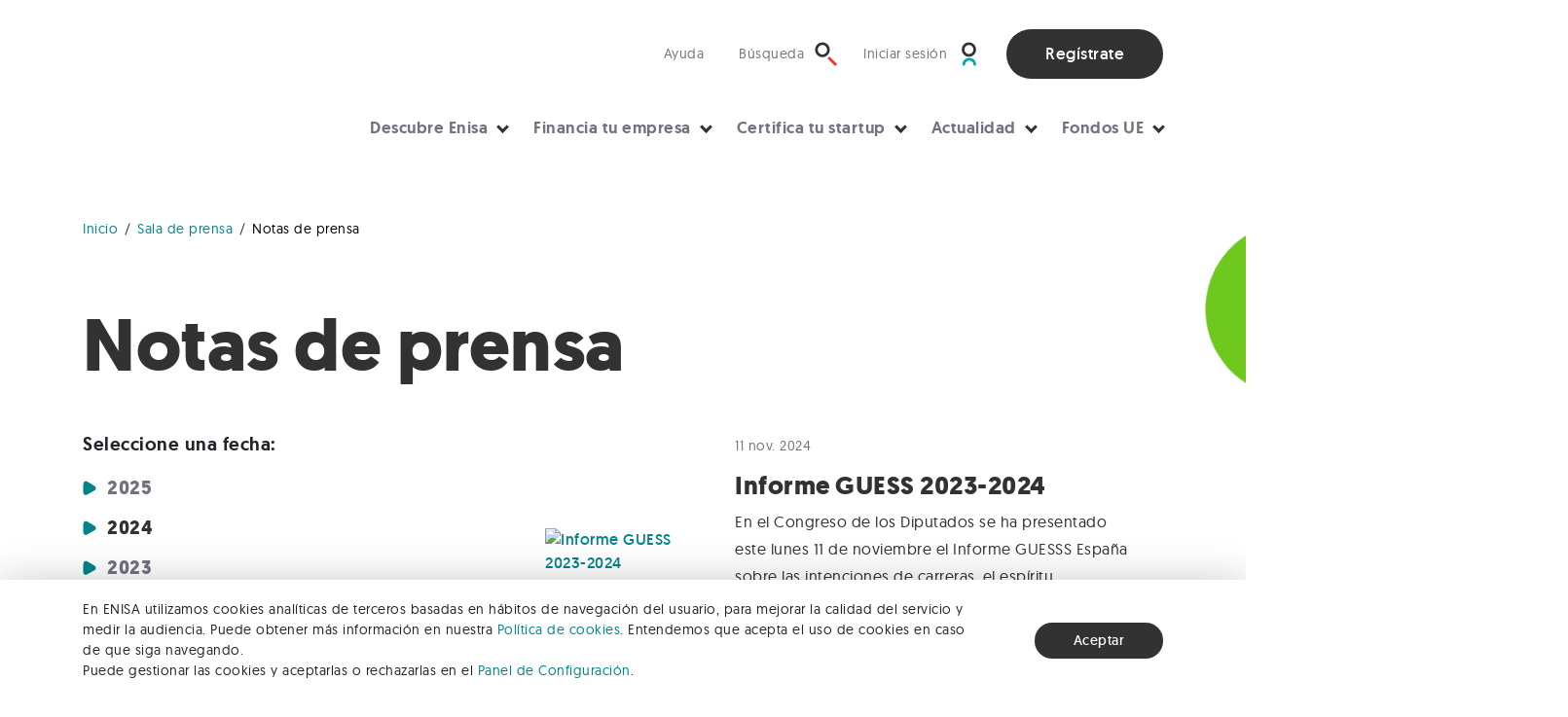

--- FILE ---
content_type: text/html; charset=utf-8
request_url: https://www.enisa.es/es/sala-de-prensa/notas-prensa?year_s=2024&pag=1
body_size: 15852
content:


<!DOCTYPE html>
<html lang="es">
<head>
    
    <!--<meta charset="ISO-8859-1">
    <meta http-equiv="Content-Type" content="text/html; charset=ISO-8859-1" />-->
    <meta charset="utf-8" />
    
    <meta name="viewport" content="width=device-width, initial-scale=1.0">
    <!--<meta http-equiv="Content-Language" content="es" />-->



    <meta name="title" content="Noticias | Enisa con el emprendimiento innovador." />
    <meta property="og:title" content="Noticias | Enisa con el emprendimiento innovador." />
    <meta name="description" content="Enisa es una empresa p&#250;blica dedicada a la financiaci&#243;n de proyectos empresariales viables e innovadores de pymes espa&#241;olas mediante pr&#233;stamos participativos" />
    <meta property="og:description" content="Enisa es una empresa p&#250;blica dedicada a la financiaci&#243;n de proyectos empresariales viables e innovadores de pymes espa&#241;olas mediante pr&#233;stamos participativos." />
    <meta name="keywords" content="financiaci&#243;n, emprendimiento, innovaci&#243;n, pyme, Espa&#241;a, capital riesgo, diversificaci&#243;n, fuentes de financiaci&#243;n, impulso, financiero, disrupci&#243;n, inversi&#243;n, l&#237;neas de financiaci&#243;n, j&#243;venes emprendedores, emprendedores, crecimiento" />
    <meta name="author" content="Autor Enisa" />

    <meta name="lang" id="lang" content="es" />
    <meta name="dc.language" content="es" />

    
        <link hreflang="es" href="/es/sala-de-prensa/notas-prensa?year_s=2024&amp;pag=1" rel="alternate" />

    


    <link rel="shortcut icon" sizes="16x16 24x24 32x32 48x48 64x64" href="/favicon.ico">

    <!-- Mobile (Android, iOS & others) -->
    <link rel="apple-touch-icon" sizes="16x16" href="/favicon-16x16.png">
    <link rel="apple-touch-icon-precomposed" sizes="16x16" href="/favicon-16x16.png">

    <!-- iOS Settings -->
    <meta content="yes" name="apple-mobile-web-app-capable">
    <meta name="apple-mobile-web-app-status-bar-style" content="black-translucent">


    <title>Noticias | Enisa con el emprendimiento innovador.</title>
    <link href="/bundles/css/core?v=BsEzceR5Sm1ZEXhsm9KbNNs-VpYvlUFvnFkemCgEe5w1" rel="stylesheet"/>

    

    



    <!-- Google Tag Manager -->
<script>
    (function (w, d, s, l, i) {
    w[l] = w[l] || []; w[l].push({
        'gtm.start':
            new Date().getTime(), event: 'gtm.js'
    }); var f = d.getElementsByTagName(s)[0],
        j = d.createElement(s), dl = l != 'dataLayer' ? '&l=' + l : ''; j.async = true; j.src =
            'https://www.googletagmanager.com/gtm.js?id=' + i + dl; f.parentNode.insertBefore(j, f);
    })(window, document, 'script', 'dataLayer', 'GTM-T4LMDKQ');</script>
<!-- End Google Tag Manager -->

    
</head>

<body class="css-front" data-culture="es" data-cookie-domain=".enisa.es" data-cookie-check-url="" data-seoentity="News" data-seoidentity="">
    <!-- Google Tag Manager (noscript) -->
<noscript>
    <iframe src="https://www.googletagmanager.com/ns.html?id=GTM-T4LMDKQ"
            height="0" width="0" style="display:none;visibility:hidden" title="Google Tag Manager" aria-label="Google Tag Manager" aria-hidden="true"></iframe>
</noscript>
<!-- End Google Tag Manager (noscript) -->
    <div class="wrapper">
        <div id="loading" class="loading" style="display: none;">
    <div class="spinner-loading">
        <div class="double-bounce1"></div>
        <div class="double-bounce2"></div>
    </div>
</div>


        <!--=== Header ===-->
        

<header>
    <div class="container">
        <div class="top-bar">
            <ul>
                <li itemprop="itemListElement">
                    <a href="/es/ayuda" class="top-bar__help" aria-label="Visita nuestra sección de ayuda" title="Visita nuestra sección de ayuda">
                        <p>Ayuda</p>
                    </a>
                </li>
                <li itemprop="itemListElement">
                    
                    <a href="#" onclick="javascript: $('.search-overlay').toggle();" aria-label="B&#250;squeda">
                        <p>B&#250;squeda</p>
                        <div class="ico">
                            <svg xmlns="http://www.w3.org/2000/svg" width="25" height="27" viewBox="0 0 25 27">
                                <g fill="none" fill-rule="evenodd" stroke-linecap="round" stroke-width="3">
                                    <ellipse cx="6.72" cy="6.815" stroke="#323232" rx="6.72" ry="6.815" transform="matrix(-1 0 0 1 15.44 2)" />
                                    <path stroke="#F03232" d="M16.28 18.185L23 25" />
                                </g>
                            </svg>
                        </div>
                    </a>
                </li>
                <li itemprop="itemListElement">
                    <a href="https://portaldelcliente.enisa.es:8444/enisa-sso/login?service=https%3A%2F%2Fportaldelcliente.enisa.es%3A8443%2Fc%2Fportal%2Flogin%3Fp_l_id%3D13305" target="_blank" >
                        <p>Iniciar sesi&#243;n </p>
                        <div class="ico">
                            <svg xmlns="http://www.w3.org/2000/svg" width="17" height="27" viewBox="0 0 17 27">
                                <g fill="none" fill-rule="evenodd" stroke-linecap="round" stroke-width="3" transform="translate(2 2)">
                                    <ellipse cx="6.5" cy="6.571" stroke="#323232" rx="6.5" ry="6.571" transform="matrix(-1 0 0 1 13 0)" />
                                    <path stroke="#00A4AA" stroke-linejoin="round" d="M13 23c0-3.163-2.742-5.75-6.094-5.75C3.555 17.25.813 19.837.813 23" />
                                </g>
                            </svg>
                        </div>
                    </a>
                </li>
                <li itemprop="itemListElement snippets">
                    <a href="https://portaldelcliente.enisa.es:8443/web/clientes/alta-solicitud" class="btn_black" target="_blank">
                        Reg&#237;strate
                    </a>
                </li>
            </ul>
        </div>
        <div class="search-overlay" style="display:none;">
            

<div class="container">
<form action="/es/buscar" autocomplete="off" data-search="" method="get">    <button class="close" type="button" onclick="javascript: $('.search-overlay').toggle();">+</button>
    <div class="row">
        <div class="col-sm-12">
            <div class="form-group form-group-big form-groupSearch">
                <input class="form-control text-box single-line" data-val="true" data-val-length="La longitud debe tener al menos 3 caracteres y como máximo 255" data-val-length-max="255" data-val-length-min="3" id="SearchTerm" name="SearchTerm" title="buscar" type="text" value="" />
                <button type="submit" class="btn-search">Buscar</button>
            </div>
        </div>
    </div>
</form></div>
<div class="container">
    <div id="presearch-result" class="presearch-result"></div>
</div>
<template id="result-mini">
    <form action="/es/buscar" method="get" data-search autocomplete="off">
        <input type="hidden" id="SearchTerm_{term}" name="SearchTerm" value="{term}" />
        <button type="submit" style="border-style:none; cursor:pointer; text-decoration:underline;">{term}</button>
    </form>
</template>


        </div>
        <div class="header-container">
            <div class="header-izq">
                <div class="btn-main-menu-container">
                    <a id="btn-main-menu" href="javascript:void(0)">
                        <i>
                            <span></span>
                            <span></span>
                            <span></span>
                        </i>
                        <span>Men&#250;</span>
                    </a>
                </div>
                <div class="logo-container">
                        <a href="/" alt="">
                            <img src="/Content/img/logo-color.svg" alt="Enisa" class="logo" style="width:280px;">
                        </a>
                </div>
            </div>
            <div class="header-cen">
                <div class="main-menu">
                        <nav class="navbar navbar-expand-lg">
                            <div class="collapse navbar-collapse" id="navbarNavDropdown">
                                <ul class="navbar-nav">

                                    
                                    <li itemprop="itemListElement" class="nav-item dropdown" data-identificator="Descubre Enisa">
                                        <a class="nav-link dropdown-toggle" href="#" data-toggle="dropdown" id="navbarDropdownMenuLink_Menu_2" aria-haspopup="true" aria-expanded="false">
                                            Descubre Enisa
                                        </a>
                                        <div class="dropdown-menu">
                                            <p><a class="dropdown-item" href="/es/descubre-enisa/info/nuestra-organizacion">Nuestra organizaci&#243;n</a></p>
                                            <p><a class="dropdown-item" href="/es/descubre-enisa/info/transparencia">Transparencia</a></p>
                                            <p><a class="dropdown-item" href="/es/descubre-enisa/info/valores">Valores</a></p>
                                            <p><a class="dropdown-item" href="/es/descubre-enisa/info/nuestro-compromiso">Nuestro compromiso</a></p>
                                            <p><a class="dropdown-item" href="/es/descubre-enisa/info/sistema-de-informacion">Sistema de informaci&#243;n</a></p>
                                        </div>
                                    </li>

                                    
                                    <li itemprop="itemListElement" class="nav-item dropdown" data-identificator="Financia tu empresa">
                                        <a class="nav-link dropdown-toggle" href="#" data-toggle="dropdown" id="navbarDropdownMenuLink_Menu_1" aria-haspopup="true" aria-expanded="false">
                                            Financia tu empresa
                                        </a>
                                        <div class="dropdown-menu">
                                            
                                            <p><a class="dropdown-item" href="/es/financia-tu-empresa/lineas-de-financiacion">Líneas Enisa</a></p>
                                            <p><a class="dropdown-item sub-item" href="/es/financia-tu-empresa/lineas-de-financiacion/d/startups-y-pymes">Startups y pymes</a></p>
                                           
                                            
                                            
                                            
                                            <p><a class="dropdown-item sub-item" href="/es/financia-tu-empresa/lineas-de-financiacion/d/agroinnpulso">Agroinnpulso</a></p>
					    <p><a class="dropdown-item sub-item" href="/es/financia-tu-empresa/lineas-de-financiacion/d/emprendedoras-digitales">Emprendedoras Digitales</a></p>
                                            <p><a class="dropdown-item sub-item" href="/es/financia-tu-empresa/lineas-de-financiacion/d/audiovisual-e-industrias-culturales-y-creativas">Audiovisual e Industrias Culturales y Creativas</a></p>
                                            <p><a class="dropdown-item" href="/es/financia-tu-empresa/faqs">Preguntas frecuentes</a></p>
                                            <p><a class="dropdown-item" href="/es/financia-tu-empresa/casos-de-exito">Casos de &#233;xito</a></p>
                                            <p><a class="dropdown-item" href="/es/financia-tu-empresa/prestamos">Buscador de pr&#233;stamos</a></p>
                                            
                                        </div>
                                    </li>
                                    
                                    <li itemprop="itemListElement" class="nav-item dropdown" data-identificator="Certifica tu startup">
                                        <a class="nav-link dropdown-toggle" href="#" id="navbarDropdownMenuLink_Menu_4" data-toggle="dropdown" aria-haspopup="true" aria-expanded="false">
                                            Certifica tu startup
                                        </a>
                                        <div class="dropdown-menu">
                                            <p><a class="dropdown-item" href="/es/certifica-tu-startup/info/conoce-la-ley-de-startups">Conoce la Ley de startups</a></p>
                                            <p><a class="dropdown-item" href="/es/certifica-tu-startup/info/ventajas">Ventajas</a></p>
                                            <p><a class="dropdown-item" href="/es/certifica-tu-startup/info/requisitos">Requisitos</a></p>
                                            <p><a class="dropdown-item" href="/es/certifica-tu-startup/info/proceso-de-certificacion">Proceso de certificaci&#243;n</a></p>
                                            <p><a class="dropdown-item" href="/es/certifica-tu-startup/faqs">Preguntas y contacto</a></p>
                                            <p><a class="dropdown-item" href="/es/certifica-tu-startup/startups">Buscador de startups certificadas</a></p>
                                        </div>
                                    </li>

                                    
                                    <li itemprop="itemListElement" class="nav-item dropdown" data-identificator="Actualidad">
                                        <a class="nav-link dropdown-toggle" href="#" id="navbarDropdownMenuLink_Menu_3" data-toggle="dropdown" aria-haspopup="true" aria-expanded="false">
                                            Actualidad
                                        </a>
                                        <div class="dropdown-menu">
                                            <p><a class="dropdown-item" href="/es/actualidad/agenda">Agenda</a></p>
                                            <p><a class="dropdown-item" href="/es/actualidad/noticias">Noticias</a></p>
                                            <p><a class="dropdown-item" href="/es/actualidad/estudios-informes">Estudios e Informes</a></p>
                                            <p><a class="dropdown-item" href="/es/actualidad/blog">Blog #equipoEnisa</a></p>
                                            <p><a class="dropdown-item" href="/es/actualidad/boletines">Bolet&#237;n de noticias</a></p>
                                            <p><a class="dropdown-item" href="/es/actualidad/podcast">Podcast</a>
</div>
                                    </li>

                                    
                                    <li itemprop="itemListElement" class="nav-item dropdown" data-identificator="Fondos UE">
                                        <a class="nav-link dropdown-toggle" href="#" id="navbarDropdownMenuLink_Menu_5" data-toggle="dropdown" aria-haspopup="true" aria-expanded="false">
                                            Fondos UE
                                        </a>
                                        <div class="dropdown-menu">
                                            <p><a class="dropdown-item" href="/es/fondos-ue/info/fondos-ue-financiacion">Plan de Recuperación, Transformación y Resiliencia</a></p>
                                        </div>
                                    </li>
                                </ul>
                            </div>
                        </nav>
                    <div class="top-barMobile">
                        <ul>
                            <li itemprop="itemListElement">
                                <a href="/es/ayuda">
                                    Ayuda
                                </a>
                            </li>
                            <li itemprop="itemListElement">
                                <a href="https://portaldelcliente.enisa.es:8444/enisa-sso/login?service=https%3A%2F%2Fportaldelcliente.enisa.es%3A8443%2Fc%2Fportal%2Flogin%3Fp_l_id%3D13305" target="_blank">
                                    Iniciar sesi&#243;n 
                                </a>
                            </li>
                            <li itemprop="itemListElement">
                                <a href="https://portaldelcliente.enisa.es:8443/web/clientes/alta-solicitud" target="_blank">
                                    Reg&#237;strate
                                </a>
                            </li>
                        </ul>
                        <div class="form-group form-groupSearch">
<form action="/es/buscar" data-search="" method="get">                                <input class="form-control" type="text" id="SearchTerm_mobile" name="SearchTerm" title="buscar" />
                                <button type="submit" class="btn-search">Buscar</button>
                                <a class="btn-clear"></a>
</form>                        </div>
                    </div>
                </div>
            </div>
        </div>
    </div>
</header>


        <!--=== End Header ===-->

        <div class="track-notification-bar">
            <div id="template-notif-gral" class="notif-gral sticky-bar notification-bar alert fade in alert-dismissable" style="display: none;">
                <div class="noticifaction-content centrar-vertical">
                    <div class="icon">
                        <div></div>
                    </div>
                    <button type="button" class="close link-close-bar" data-dismiss="alert" aria-hidden="true">×</button>
                    <p style="text-align: center;"></p>
                </div>
            </div>
        </div>
        <main>
                    <ol class="breadcrumbs-container" itemscope itemtype="http://schema.org/BreadcrumbList">
                                <li id="breadcrumbList_0" class="breadcrumb">
                                        <a id="breadcrumbItem_0" href="/"><span>Inicio</span></a>
                                </li>
                                <li id="breadcrumbList_1" class="breadcrumb" itemprop="itemListElement" itemscope itemtype="http://schema.org/ListItem">
                                        <a id="breadcrumbItem_1" href="#" itemscope itemtype="http://schema.org/Thing" itemprop="item"><span itemprop="name">Sala de prensa</span></a>
                                    <meta itemprop="position" content="1" />
                                </li>
                                <li id="breadcrumbList_2" class="breadcrumb" itemprop="itemListElement" itemscope itemtype="http://schema.org/ListItem">
                                        <a id="breadcrumbItem_2" href="/es/sala-de-prensa/notas-prensa" itemscope itemtype="http://schema.org/Thing" itemprop="item"><span itemprop="name">Notas de prensa</span></a>
                                    <meta itemprop="position" content="2" />
                                </li>
                    </ol>
         

            





<div class="container position-relative m-b-100">
    <div class="noticiaList noticiaListPrensa">
        <div class="row">
            <div class="col-sm-12">
                <h1 class="tit">Notas de prensa</h1>
            </div>
        </div>
        <div class="row">
            <div class="col-sm-5">
                <div class="noticiaListPrensaAside">
                    <p class="m-t-40 m-b-20">Seleccione una fecha:</p>

                            <div class="m-b-15">
                                <a class="play-ico " href="/es/sala-de-prensa/notas-prensa?year_s=2025">
                                    <i></i><p> 2025</p>
                                </a>
                            </div>
                            <div class="m-b-15">
                                <a class="play-ico active" href="/es/sala-de-prensa/notas-prensa?year_s=2024">
                                    <i></i><p> 2024</p>
                                </a>
                            </div>
                            <div class="m-b-15">
                                <a class="play-ico " href="/es/sala-de-prensa/notas-prensa?year_s=2023">
                                    <i></i><p> 2023</p>
                                </a>
                            </div>
                            <div class="m-b-15">
                                <a class="play-ico " href="/es/sala-de-prensa/notas-prensa?year_s=2022">
                                    <i></i><p> 2022</p>
                                </a>
                            </div>
                            <div class="m-b-15">
                                <a class="play-ico " href="/es/sala-de-prensa/notas-prensa?year_s=2021">
                                    <i></i><p> 2021</p>
                                </a>
                            </div>
                            <div class="m-b-15">
                                <a class="play-ico " href="/es/sala-de-prensa/notas-prensa?year_s=2020">
                                    <i></i><p> 2020</p>
                                </a>
                            </div>
                            <div class="m-b-15">
                                <a class="play-ico " href="/es/sala-de-prensa/notas-prensa?year_s=2019">
                                    <i></i><p> 2019</p>
                                </a>
                            </div>
                            <div class="m-b-15">
                                <a class="play-ico " href="/es/sala-de-prensa/notas-prensa?year_s=2018">
                                    <i></i><p> 2018</p>
                                </a>
                            </div>
                            <div class="m-b-15">
                                <a class="play-ico " href="/es/sala-de-prensa/notas-prensa?year_s=2017">
                                    <i></i><p> 2017</p>
                                </a>
                            </div>
                            <div class="m-b-15">
                                <a class="play-ico " href="/es/sala-de-prensa/notas-prensa?year_s=2016">
                                    <i></i><p> 2016</p>
                                </a>
                            </div>

                    <p class="m-t-40 m-b-20">&#191;Buscas alguna nota de prensa que no aparece en estas fechas?</p>
                    <a href="/es/contacto">No te preocupes, ponte en contacto con nosotros</a>
                    <span class="pill"></span>
                </div>
            </div>
            <div class="col-sm-7 m-t-45">
                <div class="noticiaListPrensaItem">
                    <div class="row">
<div class="col-sm-12">
    <div class="BlockNew">


        <a href="/es/sala-de-prensa/notas-prensa/informe-guess-2024-547" aria-label="Leer Informe GUESS 2023-2024 ">
            <div class="BlockNewImg" style="min-height: 100px;">
                <img src="https://cdn.enisa.es/News/D0B9AD54C05FBCE3CF5D9F56AA976962/AVATAR/FCA05E22BFB9D76D10FE1FCB5B203CF9/1a3ad8a6b720e68341c19b577f9b25a46b73a245@0165x0165.jpg" alt="Informe GUESS 2023-2024 " />
            </div>
            <div class="BlockNewTxt">
                <p class="date">11 nov. 2024</p>
                <h2>Informe GUESS 2023-2024 </h2>
                    <p class="desc D0B9AD54C05FBCE3CF5D9F56AA976962">En el Congreso de los Diputados se ha presentado este lunes 11 de noviembre el Informe GUESSS Espa&#241;a sobre las intenciones de carreras, el esp&#237;ritu emprendedor y las iniciativas empresariales de los estudiantes universitarios. El proyecto, de car&#225;cter internacional, investiga y fomenta el esp&#237;ritu emprendedor de los universitarios. </p>
            </div>
        </a>
    </div>
    
</div>
<div class="col-sm-12">
    <div class="BlockNew">


        <a href="/es/sala-de-prensa/notas-prensa/gala-top101-spain-up-nation-546" aria-label="Leer Gala TOP101 SPAIN UP NATION">
            <div class="BlockNewImg" style="min-height: 100px;">
                <img src="https://cdn.enisa.es/News/95F48E895B7C4C4E9FF7AE0A465C7D14/AVATAR/FCA05E22BFB9D76D10FE1FCB5B203CF9/9cdd284e23814afed727f38e9e6b4bfbce27103a@0165x0165.jpg" alt="Gala TOP101 SPAIN UP NATION" />
            </div>
            <div class="BlockNewTxt">
                <p class="date">05 nov. 2024</p>
                <h2>Gala TOP101 SPAIN UP NATION</h2>
                    <p class="desc 95F48E895B7C4C4E9FF7AE0A465C7D14">Primera edici&#243;n de los Reconocimientos TOP101 SPAIN UP NATION: un impulso al emprendimiento con impacto en Espa&#241;a.</p>
            </div>
        </a>
    </div>
    
</div>
<div class="col-sm-12">
    <div class="BlockNew">


        <a href="/es/sala-de-prensa/notas-prensa/18a-convocatoria-de-los-premios-emprendexxi-543" aria-label="Leer 18.&#170; convocatoria de los Premios EmprendeXXI ">
            <div class="BlockNewImg" style="min-height: 100px;">
                <img src="https://cdn.enisa.es/News/3962DA280CC019D7DAE2C07C0D9FAE38/AVATAR/FCA05E22BFB9D76D10FE1FCB5B203CF9/5d70e05a2d5e7de39aee2f0a2324bb70c85e6565@0165x0165.png" alt="18.&#170; convocatoria de los Premios EmprendeXXI " />
            </div>
            <div class="BlockNewTxt">
                <p class="date">23 oct. 2024</p>
                <h2>18.&#170; convocatoria de los Premios EmprendeXXI </h2>
                    <p class="desc 3962DA280CC019D7DAE2C07C0D9FAE38">Arranca la convocatoria para participar en los Premios EmprendeXXI, impulsados por ENISA y CaixaBank. </p>
            </div>
        </a>
    </div>
    
</div>
<div class="col-sm-12">
    <div class="BlockNew">


        <a href="/es/sala-de-prensa/notas-prensa/aprobadas-las-lineas-enisa-2024-539" aria-label="Leer Aprobadas las L&#237;neas ENISA 2024">
            <div class="BlockNewImg" style="min-height: 100px;">
                <img src="https://cdn.enisa.es/News/895F7D7BC410ACBDAD5F76281E425D34/AVATAR/FCA05E22BFB9D76D10FE1FCB5B203CF9/688154226b69380986c0f1bf79003589069b6513@0165x0165.jpg" alt="Aprobadas las L&#237;neas ENISA 2024" />
            </div>
            <div class="BlockNewTxt">
                <p class="date">15 oct. 2024</p>
                <h2>Aprobadas las L&#237;neas ENISA 2024</h2>
                    <p class="desc 895F7D7BC410ACBDAD5F76281E425D34">El Gobierno reafirma su compromiso con el ecosistema emprendedor innovador inyectando 78 millones de euros en pr&#233;stamos participativos</p>
            </div>
        </a>
    </div>
    
</div>
<div class="col-sm-12">
    <div class="BlockNew">


        <a href="/es/sala-de-prensa/notas-prensa/presentacion-informe-enisa-fundacion-cotec-las-1000-primeras-empresas-emergentes-certificadas-533" aria-label="Leer Presentaci&#243;n informe ENISA-Fundaci&#243;n Cotec Las 1.000 primeras empresas emergentes certificadas">
            <div class="BlockNewImg" style="min-height: 100px;">
                <img src="https://cdn.enisa.es/News/63D4E8E15ABFDDE40F1025C03E9DFEA5/AVATAR/FCA05E22BFB9D76D10FE1FCB5B203CF9/2421eb1141d055ae3824147442961034b07b49dc@0165x0165.jpg" alt="Presentaci&#243;n informe ENISA-Fundaci&#243;n Cotec Las 1.000 primeras empresas emergentes certificadas" />
            </div>
            <div class="BlockNewTxt">
                <p class="date">01 jul. 2024</p>
                <h2>Presentaci&#243;n informe ENISA-Fundaci&#243;n Cotec Las 1.000 primeras empresas emergentes certificadas</h2>
                    <p class="desc 63D4E8E15ABFDDE40F1025C03E9DFEA5">Los datos del informe servir&#225;n para desarrollar estrategias, reforzar sectores y seguir afianzando el impulso al talento emprendedor</p>
            </div>
        </a>
    </div>
    
</div>
<div class="col-sm-12">
    <div class="BlockNew">


        <a href="/es/sala-de-prensa/notas-prensa/presentacion-del-informe-nacional-del-global-entrepreneurship-monitor-gem-espana-2023-2024-522" aria-label="Leer Presentaci&#243;n Informe GEM 2023-2024">
            <div class="BlockNewImg" style="min-height: 100px;">
                <img src="https://cdn.enisa.es/News/B0308A8E3F6F5D2D6EAD9E4873A7C66A/AVATAR/FCA05E22BFB9D76D10FE1FCB5B203CF9/538bcf7ceb251c9f8609ce289452344517376dc2@0165x0165.jpg" alt="Presentaci&#243;n Informe GEM 2023-2024" />
            </div>
            <div class="BlockNewTxt">
                <p class="date">29 may. 2024</p>
                <h2>Presentaci&#243;n Informe GEM 2023-2024</h2>
                    <p class="desc B0308A8E3F6F5D2D6EAD9E4873A7C66A">El emprendimiento potencial experimenta un aumento sin precedentes.
</p>
            </div>
        </a>
    </div>
    
</div>
                    </div>
                </div>
            </div>
        </div>
    </div>
    <div class="newsPills">
        <span class="pill pill-1 rellax" style="transform: rotate(25deg);" data-rellax-speed="-4"></span>
    </div>
</div>


<!--Paginador-->
    <div class="container">
            

        <div class="text-center" id="pagination" data-antiforgery-name="__RequestVerificationToken" data-antiforgery-value="WLrxgc9BZjKhifHgcJcF1OXVje1D_zQXjlRinOYiUI2hFODHS3Zp1yQo7dWP5Sg4V-mj8au4QKHH8a_3uwR1iZiYgQFrgOpHBHTrbs6fI3s1">
            <ul class="pagination" data-formtarget="">
                
                                        <li   class="active"  ><a href="/es/sala-de-prensa/notas-prensa?year_s=2024&amp;pag=1" data-page="1">1</a></li>
                        <li ><a href="/es/sala-de-prensa/notas-prensa?year_s=2024&amp;pag=2" data-page="2">2</a></li>
                        <li ><a href="/es/sala-de-prensa/notas-prensa?year_s=2024&amp;pag=3" data-page="3">3</a></li>
                        <li ><a href="/es/sala-de-prensa/notas-prensa?year_s=2024&amp;pag=4" data-page="4">4</a></li>
                        <li ><a href="/es/sala-de-prensa/notas-prensa?year_s=2024&amp;pag=5" data-page="5">5</a></li>
                                    <li><a class="btn-next play-ico" href="/es/sala-de-prensa/notas-prensa?year_s=2024&amp;pag=2" data-page="2"><p>Siguiente</p><i></i></a></li>
            </ul>
        </div>


    </div>
<!--Fin Paginador-->







            <div id="cookie-wrapper-objeto" style="display: none;">
                <div class="row">
                    <div class="col-sm-12 text-center">
                        <p>En ENISA utilizamos cookies analíticas de terceros basadas en hábitos de navegación del usuario, para mejorar la calidad del servicio y medir la audiencia. Puede obtener más información en nuestra <a href="/es/legal/info/politica-de-cookies">Política de cookies</a>.  Entendemos que acepta el uso de cookies en caso de que siga navegando.<br />Puede gestionar las cookies y aceptarlas o rechazarlas en el <a href="/es/info/panel-de-configuracion-de-cookies">Panel de Configuración</a>.</p>
                        <a class="btn btn-white" href="javascript:AceptarCookies();">Aceptar</a>
                    </div>
                </div>
            </div>
        </main>
        <footer>
            <!--=== Footer ===-->
            <div id="footer-v6" class="footer-v6">
    
    <div class="container">
        <div class="footer">
            <div class="row d-flex">
                    <div class="col-footer">
                        <p class="encabezado_footer">Sala de prensa</p>
                        <ul>
                            <li itemprop="itemListElement">
                                <a href="/es/sala-de-prensa/notas-prensa" title="Ir a Notas de prensa">Notas de prensa</a>
                            </li>
                            <li itemprop="itemListElement">
                                <a href="/es/sala-de-prensa/info/dosieres" title="Ir a Dosieres">Dosieres</a>
                            </li>
                            <li itemprop="itemListElement">
                                <a href="/es/sala-de-prensa/recursos" title="Ir a recursos">Recursos</a>
                            </li>
                        </ul>
                    </div>
                    <div class="col-footer br-right">
                        <p class="encabezado_footer">Contrataci&#243;n</p>
                        <ul>
                            <li itemprop="itemListElement">
                                <a href="/es/contratacion/trabaja-con-nosotros" title="Trabaja en Enisa">
                                    Trabaja en Enisa
                                </a>
                            </li>
                            <li itemprop="itemListElement">
                                <a target="_blank" href="https://contrataciondelestado.es/wps/poc?uri=deeplink%3AperfilContratante&idBp=wdnFxZqcKyI%3D" title="Ir Licitaciones">
                                    Licitaciones
                                </a>
                            </li>
                        </ul>
                    </div>
                    <div class="col-footer col-footerNewsletter">
                        <p class="encabezado_footer">Suscr&#237;bete a nuestro bolet&#237;n</p>
                        
                        
<div class="newsletter" id="boletin">
<form action="/newsletter/subscribe" data-ajax="true" data-ajax-loading="#loading" data-ajax-method="POST" data-ajax-success="hideButton" id="form0" method="post"><input id="chk_bot_newsletter" name="chk_bot_newsletter" type="hidden" value="" /><input id="TimestampSubs" name="TimestampSubs" type="hidden" value="20260121043439" /><input id="ToHashSubs" name="ToHashSubs" type="hidden" value="2026012104343918.191.24.201" /><input id="SaltSubs" name="SaltSubs" type="hidden" value="30780e26bf559ade7b136d14319572fb" />        <div class="form-group">
            <label for="UContMethod" style="color: white;">Tu email</label>
            <input class="form-control text-box single-line" data-val="true" data-val-regex="El formato de email es incorrecto" data-val-regex-pattern="[a-zA-Z0-9!#$%&amp;&#39;*+/=?^_`{|}~-]+(?:\.[a-zA-Z0-9!#$%&amp;&#39;*+/=?^_`{|}~-]+)*@(?:[a-zA-Z00-9](?:[a-zA-Z0-9-]*[a-zA-Z0-9])?\.)+(?:[a-zA-Z]{2,5})" data-val-required="El campo Tu email es obligatorio" id="UContMethod" name="UContMethod" type="text" value="" />
            <span class="field-validation-valid" data-valmsg-for="UContMethod" data-valmsg-replace="true"></span>
        </div>
        <div class="subscription-list">
<input data-val="true" data-val-required="El campo Selected es obligatorio." id="Subscriptions_0__Selected" name="Subscriptions[0].Selected" type="hidden" value="True" /><input data-val="true" data-val-number="El campo Id debe ser un número." data-val-required="El campo Id es obligatorio." id="Subscriptions_0__Id" name="Subscriptions[0].Id" type="hidden" value="1" />        </div>
        <div class="privacy-policy">
            <input data-val="true" data-val-enforcetrue="El campo Acepto el &lt;a target=&quot;_blank&quot; href=&quot;{0}&quot;>aviso legal&lt;/a> y la &lt;a target=&quot;_blank&quot; href=&quot;{1}&quot;>politica de privacidad &lt;/a> es obligatorio" data-val-required="El campo Acepto el &lt;a target=&quot;_blank&quot; href=&quot;{0}&quot;>aviso legal&lt;/a> y la &lt;a target=&quot;_blank&quot; href=&quot;{1}&quot;>politica de privacidad &lt;/a> es obligatorio." id="AcceptPolicy" name="AcceptPolicy" type="checkbox" value="true" /><input name="AcceptPolicy" type="hidden" value="false" />
            <span></span>
            <label for="AcceptPolicy" style="color: white;">Acepto el <a target="_blank" href="/es/legal/info/aviso-legal">aviso legal</a> y la <a target="_blank" href="/es/legal/info/politica-de-privacidad">politica de privacidad </a></label>
            <span class="field-validation-valid" data-valmsg-for="AcceptPolicy" data-valmsg-replace="true"></span>
        </div>
        <div class="input input-captcha margin-top-30 privacy-policy">
            <div class="input-group" style="display: table; margin: 0 auto; color: white">
                <div class="g-recaptcha" data-sitekey="6Ld-gFoUAAAAAFlKzB-izYwfz_dZ4PGeU5-uqux2"></div>
                <script src='https://www.google.com/recaptcha/api.js' type="text/javascript"></script>
                
                
                <span class="field-validation-valid" data-valmsg-for="captcha" data-valmsg-replace="true"></span>
            </div>
        </div>
        <div class="subscribe">
            <button class="btn btn-newsletter" type="submit" aria-label="&#161;Adelante!">&#161;Adelante!</button>
        </div>
        <div>
            <a href="/es/descubre-enisa/boletines" title="Ver Histórico" style="color: white;">Boletines anteriores</a>
        </div>
</form>    
</div>


                    </div>
            </div>

            <div class="row">
                <div class="col-sm-12">
                </div>
            </div>
        </div>

            <div class="copyright">
                <div class="row">
                    <div class="col-sm-12">
                        <div class="copyright-pre">
                            <ul class="list-inline terms-menu">

                                <li itemprop="itemListElement"><a href="/es/contacto">Contacto</a></li>
                                <li itemprop="itemListElement"><a href="/es/info/aviso-legal">Aviso legal</a></li>
                                <li itemprop="itemListElement"><a href="/es/info/politica-de-privacidad">Pol&#237;tica de privacidad</a></li>
                                <li itemprop="itemListElement"><a href="/es/info/politica-de-cookies">Pol&#237;tica de cookies</a></li>
                                <li itemprop="itemListElement"><a href="/es/info/accesibilidad">Accesibilidad</a></li>
                                <li itemprop="itemListElement"><a href="/es/info/mapa-del-sitio">Mapa del sitio</a></li>
                                <li itemprop="itemListElement"><a href="/en" lang="en">English</a></li>

                            </ul>

                            <ul class="list-inline social-menu" itemscope itemtype="http://schema.org/Organization">
                                <li itemprop="itemListElement">
                                    <a itemprop="sameAs" href="https://twitter.com/enisa" target="_blank" title="Enisa en X" aria-label="Enisa en X">
                                        <svg xmlns="http://www.w3.org/2000/svg" viewBox="0 0 19.12 18" role="img" aria-labelledby="twitter-title">
                                            <path fill="#FFF" class="cls-1" d="m2.54,1.17l11.51,15.41h2.33L4.82,1.17h-2.28ZM0,0h5.43l4.99,6.56L16.73,0h1.72l-7.15,7.73-.83-1.09,8.64,11.36h-5.88l-5.18-7.04-6.08,6.54H.2l7.12-7.53L0,0Z" />
                                            <title id="twitter-title">Enisa en X</title>
                                        </svg>
                                        <span class="sr-only">Enisa en X</span>
                                    </a>
                                </li>
                                <li itemprop="itemListElement">
                                    <a itemprop="sameAs" href="https://www.facebook.com/enisa.online" target="_blank" title="Enisa en Facebook" aria-label="Enisa en Facebook">
                                        <svg xmlns="http://www.w3.org/2000/svg" viewBox="0 0 8 17" alt="facebook" role="img" aria-labelledby="facebook-title">
                                            <path fill="#FFF" fill-rule="nonzero" d="M7.185 0H5.498C4.207 0 3.28.308 2.716.925c-.564.617-.845 1.526-.845 2.726v1.144a.546.546 0 0 1-.544.548H.744c-.3 0-.544.245-.544.547v1.715c0 .303.243.548.544.548h.583c.3 0 .544.245.544.547v7.058c0 .303.243.548.544.548h2.263c.3 0 .544-.245.544-.548V8.7c0-.302.244-.547.544-.547H6.91c.3 0 .569-.244.6-.545l.181-1.72a.48.48 0 0 0-.487-.545H5.766a.546.546 0 0 1-.544-.548v-.857c0-.211.01-.374.03-.49a.957.957 0 0 1 .132-.341.542.542 0 0 1 .335-.233c.153-.043.358-.064.614-.064h.852c.3 0 .543-.245.543-.548V.548A.545.545 0 0 0 7.185 0z" />
                                            <title id="facebook-title">Enisa en Facebook</title>
                                        </svg>
                                        <span class="sr-only">Enisa en Facebook</span>
                                    </a>
                                </li>
                                <li itemprop="itemListElement">
                                    <a itemprop="sameAs" href="https://www.linkedin.com/company/enisa" target="_blank" title="Enisa en Linkedin" aria-label="Enisa en Linkedin">
                                        <svg xmlns="http://www.w3.org/2000/svg" viewBox="0 0 17 15" alt="linkedin" role="img" aria-labelledby="linkedin-title">
                                            <g fill="#FFF" fill-rule="nonzero">
                                                <path d="M1.125 14.22H3.23c.29 0 .525-.224.525-.5V4.942a.514.514 0 0 0-.525-.501H1.125a.514.514 0 0 0-.525.501v8.776c0 .277.235.502.525.502zM1.125 2.899H3.23c.29 0 .525-.224.525-.501V.615A.514.514 0 0 0 3.23.113H1.125A.514.514 0 0 0 .6.615v1.783c0 .277.235.501.525.501zM15.99 5.46c-.296-.372-.732-.677-1.308-.916a4.931 4.931 0 0 0-1.909-.36c-1.413 0-2.61.515-3.592 1.545-.195.205-.337.16-.337-.117v-.669a.514.514 0 0 0-.525-.501h-1.88a.514.514 0 0 0-.525.501v8.776c0 .277.235.502.526.502h2.103c.29 0 .526-.225.526-.502v-3.052c0-1.271.08-2.143.24-2.614.162-.472.46-.85.893-1.136a2.615 2.615 0 0 1 1.471-.429c.427 0 .791.1 1.095.3.303.2.522.48.656.842.135.36.202 1.155.202 2.384v3.705c0 .277.236.502.526.502h2.103c.29 0 .526-.225.526-.502V8.75c0-.878-.058-1.553-.174-2.025a3.251 3.251 0 0 0-.618-1.264z" />
                                            </g>
                                            <title id="linkedin-title">Enisa en linkedin</title>
                                        </svg>
                                        <span class="sr-only">Enisa en linkedin</span>
                                    </a>
                                </li>
                                <li itemprop="itemListElement">
                                    <a itemprop="sameAs" href="https://www.youtube.com/channel/UCvvKkSZG1Z51x2TmkQ6l1zg" target="_blank" title="Enisa en Youtube" aria-label="Enisa en Youtube">
                                        <svg xmlns="http://www.w3.org/2000/svg" x="0px" y="0px" viewBox="0 0 461.001 461.001" alt="youtube" role="img" aria-labelledby="youtube-title">
                                            <g fill="#FFF" fill-rule="nonzero" stroke="#FFF" stroke-width=".5">
                                                <path d="M365.257,67.393H95.744C42.866,67.393,0,110.259,0,163.137v134.728 c0,52.878,42.866,95.744,95.744,95.744h269.513c52.878,0,95.744-42.866,95.744-95.744V163.137 C461.001,110.259,418.135,67.393,365.257,67.393z M300.506,237.056l-126.06,60.123c-3.359,1.602-7.239-0.847-7.239-4.568V168.607 c0-3.774,3.982-6.22,7.348-4.514l126.06,63.881C304.363,229.873,304.298,235.248,300.506,237.056z" />
                                            </g>
                                            <title id="youtube-title">Enisa en youtube</title>
                                        </svg>
                                        <span class="sr-only">Enisa en youtube</span>
                                    </a>
                                </li>
                                <li itemprop="itemListElement">
                                    <a itemprop="sameAs" href="https://www.instagram.com/enisa_sm/?hl=es" target="_blank" title="Enisa en Instagram" aria-label="Enisa en Instagram">
                                        <svg xmlns="http://www.w3.org/2000/svg" viewBox="0 0 18 18" alt="instagram" role="img" aria-labelledby="instagram-title">
                                            <g fill="#FFF" fill-rule="nonzero" stroke="#FFF" stroke-width=".5">
                                                <path d="M12.614 1.2h-7.44C2.762 1.2.8 3.177.8 5.608v7.497c0 2.43 1.962 4.408 4.374 4.408h7.44c2.411 0 4.374-1.978 4.374-4.408V5.608c0-2.43-1.963-4.408-4.374-4.408zm3.066 11.905c0 1.704-1.376 3.09-3.066 3.09h-7.44c-1.69 0-3.066-1.386-3.066-3.09V5.608c0-1.704 1.375-3.09 3.066-3.09h7.44c1.69 0 3.066 1.386 3.066 3.09v7.497z" />
                                                <path d="M12.517 8.787a3.643 3.643 0 0 0-1.024-2.05 3.595 3.595 0 0 0-3.1-1.032 3.601 3.601 0 0 0-2.382 1.44 3.655 3.655 0 0 0-.676 2.715c.143.967.65 1.82 1.429 2.402a3.584 3.584 0 0 0 2.694.68 3.601 3.601 0 0 0 2.383-1.44c.578-.784.818-1.748.676-2.715zm-3.25 2.851a2.328 2.328 0 0 1-2.638-1.971 2.338 2.338 0 0 1 .432-1.737 2.304 2.304 0 0 1 2.206-.92 2.318 2.318 0 0 1 1.956 1.97 2.34 2.34 0 0 1-1.956 2.658zM13.448 4.767a.656.656 0 0 0-.462-.193.656.656 0 0 0-.654.659.656.656 0 0 0 .654.659.656.656 0 0 0 .654-.66.666.666 0 0 0-.192-.465z" />
                                            </g>
                                            <title id="instagram-title">Enisa en instagram</title>
                                        </svg>
                                        <span class="sr-only">Enisa en Instagram</span>
                                    </a>
                                </li>
                            </ul>
                        </div>
                    </div>
                    <div class="col-sm-12">
                        <div class="copyright-bot">
                            <a href="/" title="Ir al inicio">
                                <img src="/Content/img/enisa-logo-bn.png" alt="Enisa" class="logo" aria-label="Enisa">
                            </a>
                            <p>&#169; Copyright Enisa  2026 - Todos los derechos reservados</p>
                            <a class="footer_agenda2030" href="https://www.agenda2030.gob.es/" target="_blank" title="Consultar la Agenda 2030"style="color: white;" >
                                <img src="/Content/img/logo-footer-white.png" alt="Agenda 2030" aria-label="Agenda 2030"/>
                            </a>
                            <!-- <a class="footer_presideur" href="https://www.eu2023.es/" target="_blank">
                                <img src="/Content/img/logo-ue23-white.png" alt="Presidencia europea - Consejo de la union europea" />
                            </a> -->
                        </div>
                    </div>
                </div>
            </div>
    </div>
</div>



            <!--=== End Footer ===-->
        </footer>
    </div>

    <script src="/bundles/jquery?v=_vZV2M6Ig0Inq5sp_vrm4aHtNYtJaGDYOV0CA8gD-ok1"></script>

    <script src="/bundles/jqueryval?v=I7wUe9CGxAC1j5wLf1O3iCewhqJrC9EE-H8LKnI0o0k1"></script>

    <script src="/bundles/bootstrap?v=cmBCc-bBIoj9xj1h0rf7J5rsVfrZAaHEpz2toNgdlwY1"></script>

    <script src="/bundles/plugins?v=REZUL5DppmHmlC5IS4P8AjcSS0o_DH-R7um-sKZ7JqA1"></script>

    <script src="/bundles/core?v=58Oo-wdqYiWzyziTF232wEsRiHn40-Ucf3HsitzjEYk1"></script>

    <script src="/bundles/dropzone?v=uzp44Oh0DXcBSYmL2Vf2Ibrtw80yoCWZbzn1xCjfnhU1"></script>

    <script src="/bundles/assetmanager-dialog?v=4kcyghigiC1503odfrfc-A7w6q22GUrjNv9Hm3ftsQ01"></script>

    

    
    <script type="text/javascript">
        var $buoop = { required: { e: 0, f: -3, o: -3, s: -1, c: -3 }, insecure: true, api: 2018.07 };
        function $buo_f() {
            var e = document.createElement("script");
            e.src = "//browser-update.org/update.min.js";
            document.body.appendChild(e);
        };
        try { document.addEventListener("DOMContentLoaded", $buo_f, false) }
        catch (e) { window.attachEvent("onload", $buo_f) }
    </script>

    <script type="text/javascript">
        jQuery(document).ready(function () {
            App.init();
            App.initParallaxBg();
            App.initScrollBar();
            FancyBox.initFancybox();
            Datepicker.initDatepicker();
            OwlCarousel.initOwlCarousel();
            echo.init();
            SearchBack.init();

            // URLs AJAX Methods
            // ------------------------------------------------------------------------------
            Custom.widgets.UrlLocation = '/widget/getlocations';
            Custom.widgets.UrlGetSubSection = '/widget/getsubsection';
            Custom.widgets.UrlGetCountrySub = '/widget/getcountrysub';
            Custom.widgets.UrlGetLocation2 = '/widget/getlocation';
            Custom.widgets.UrlSearchContent = '/widget/searchcontent';

            Custom.widgets.default_no_result_text = "No se han encontrado resultados";
            Custom.widgets.default_single_text = "Selecciona una opci&#243;n";
            Custom.widgets.default_multiple_text = "Selecciona una opci&#243;n";
            Custom.widgets.default_text_loading = "Cargando";

            //URLs Asset Manager
            Custom.AssetManager.Url = '/es/assetmanager';
        });

        track_core_notification.render({"clear":false});

        $(document).ready(function () {
            $('.mask_date').mask('00/00/0000');
            $('.mask_time').mask('00:00:00.000');
            $('.mask_date_time').mask('00/00/0000 00:00:00');

            
            //$(".mask_decimal").inputmask('Regex', { regex: "^[0-9]{1,6}(\\.\\d{1,2})?$" });

            $('[data-toggle="tooltip"]').tooltip();

            $("#mousedown").click(function () {
                $('html, body').animate({
                    scrollTop: $("#scrollpoint").offset().top - 125
                }, 1000);
            });

            Track.Access.IsRegistered = false;
        });

        // EXTENSIÓN PARA FECHA Y TIME
        // ------------------------------------------------------------------------------
        if ($("body").data("culture") == "es") {
            jQuery.validator.addMethod("date", function (value, element) {
                return this.optional(element) || moment(value, "DD/MM/YYYY").isValid();
            });
            if ($().pickdate) {
                $('.datepicker').pickadate({
                    selectMonths: true,
                    selectYears: 99,
                    format: 'dd/mm/yyyy',
                    firstDay: true
                });
            }
        }
        if ($("body").data("culture") == "en") {
            jQuery.validator.addMethod("date", function (value, element) {
                return this.optional(element) || moment(value, "MM/DD/YYYY").isValid();
            });
            $('.datepicker').pickadate({
                selectMonths: true,
                selectYears: 99,
                format: 'mm/dd/yyyy'
            });
        }

        //jQuery.validator.addMethod("time", function (value, element) {
        //    var re = new RegExp('[0-9][0-9]:[0-5][0-9]:[0-5][0-9].[0-9][0-9][0-9]');
        //    return this.optional(element) || re.test(value);
        //});

        // TRANSLATE VALIDATION MESSAGES
        // ------------------------------------------------------------------------------
        jQuery.extend(jQuery.validator.messages, {
            required: "El campo  es obligatorio",
            remote: "Por favor, revisa el campo",
            email: "El formato de email es incorrecto, ejemplo: direccion@ejemplo.com",
            url: "URL no v&#225;lida: http://example.com",
            date: "Introduce una fecha v&#225;lida",
            dateISO: "Por favor, introduce una fecha v&#225;lida (ISO)",
            number: "Por favor, introduce un n&#250;mero v&#225;lido",
            digits: "Por favor, introduce solo d&#237;gitos",
            equalTo: "Por favor, introduce el mismo valor",
            accept: "Por favor, introduce un fichero con una extensi&#243;n v&#225;lida y comprueba que el fichero no est&#233; corrupto.",
            form_error: "No se ha podido procesar, revisa el formulario.",
            maxlength: jQuery.validator.format("La longitud m&#225;xima es de {0} caracteres"),
            minlength: jQuery.validator.format("La longitud m&#237;nima es de {0} caracteres"),
            rangelength: jQuery.validator.format("Por favor, el valor deber tener al menos {0} caracteres, y como m&#225;ximo {1}."),
            range: jQuery.validator.format("Por favor, introduce un valor entre {0} y {1}."),
            max: jQuery.validator.format("Por favor, introduce un valor menor o igual a {0}"),
            min: jQuery.validator.format("Por favor, introduce un valor mayor o igual a {0}"),
            file_type: "Fichero no v&#225;lido",
            exceeds_the_limit_of_sending_of: "Superado el l&#237;mite de env&#237;o de {0} MB",
            validFormatDatepicker: "Introduce una fecha v&#225;lida",
            validateDateMin: "Introduce una fecha superior a {0}",
            validateDateMax: "Introduce una fecha inferior a {0}",
            validateDateMinMax: "Introduce una fecha entre {0} y {1}",
            validateDateCompare: "Introduce una fecha {0} {1}",
            validateDateToday: "hoy",
            validateDateOther: "la otra fecha",
            validateDateEQ: "igual a",
            validateDateNE: "distinta de",
            validateDateLT: "anterior a",
            validateDateGT: "posterior a",
            validateDateLE: "no posterior a",
            validateDateGE: "no anterior a",
            time: "El campo de tiempo debe tener el fomato HH:MM:SS.mmm"
        });

        function setUrlManage(strUrlManage) {
            if ($("body").data("seoidentity") != '' && $("body").data("seoentity") != '') {
                strUrlManage = strUrlManage.replace('&SEOEntity=' + $("body").data("seoentity") + '&SEOEntityId=' + $("body").data("seoidentity"), '');
                strUrlManage = strUrlManage + '&SEOEntity=' + $("body").data("seoentity") + '&SEOEntityId=' + $("body").data("seoidentity");
            }
            window.open(strUrlManage, '_blank');
        }
    </script>
    <!--[if lt IE 9]>
    <script src="~/Scripts/respond.js"></script>
    <script src="~/Scripts/html5shiv.js"></script>
    <script src="~/Scripts/placeholder-IE-fixes.js"></script>
    <![endif]-->
    
    
    

<script>
        
            $('#SearchTerm').keyup (
                function (e) {
                    if ($('#SearchTerm').val().length >= 3) {
                        $.post(
                            '/search/home/presearch',
                            {
SearchTerm: $('#SearchTerm').val()
                            },
                            function (data) {
                                var target = $("#presearch-result");
                                var resultTemplate = $('template#result-mini').html();

                                target.empty();
                                $(data).each(function (index, item) {
                                    $("#presearch-result").append(resultTemplate.replace(new RegExp('{term}', 'g'), item.Name));
                                });
                            }
                        );
                    }
            });
</script>
    


<script>
    function hideButton(data) {
        if (data.status) {
            $(".newsletter").html('<div style="color:white; height:230px;">' + data.message + '</div>');
        }
    }
</script>

    
    <div id="track_loading" class="modal-backdrop fade in" style="display: none;"></div>
    <div id="alerts"></div>

    
    
    


</body>
    </html>

--- FILE ---
content_type: text/html; charset=utf-8
request_url: https://www.google.com/recaptcha/api2/anchor?ar=1&k=6Ld-gFoUAAAAAFlKzB-izYwfz_dZ4PGeU5-uqux2&co=aHR0cHM6Ly93d3cuZW5pc2EuZXM6NDQz&hl=en&v=PoyoqOPhxBO7pBk68S4YbpHZ&size=normal&anchor-ms=20000&execute-ms=30000&cb=vjoe1bvr328x
body_size: 49441
content:
<!DOCTYPE HTML><html dir="ltr" lang="en"><head><meta http-equiv="Content-Type" content="text/html; charset=UTF-8">
<meta http-equiv="X-UA-Compatible" content="IE=edge">
<title>reCAPTCHA</title>
<style type="text/css">
/* cyrillic-ext */
@font-face {
  font-family: 'Roboto';
  font-style: normal;
  font-weight: 400;
  font-stretch: 100%;
  src: url(//fonts.gstatic.com/s/roboto/v48/KFO7CnqEu92Fr1ME7kSn66aGLdTylUAMa3GUBHMdazTgWw.woff2) format('woff2');
  unicode-range: U+0460-052F, U+1C80-1C8A, U+20B4, U+2DE0-2DFF, U+A640-A69F, U+FE2E-FE2F;
}
/* cyrillic */
@font-face {
  font-family: 'Roboto';
  font-style: normal;
  font-weight: 400;
  font-stretch: 100%;
  src: url(//fonts.gstatic.com/s/roboto/v48/KFO7CnqEu92Fr1ME7kSn66aGLdTylUAMa3iUBHMdazTgWw.woff2) format('woff2');
  unicode-range: U+0301, U+0400-045F, U+0490-0491, U+04B0-04B1, U+2116;
}
/* greek-ext */
@font-face {
  font-family: 'Roboto';
  font-style: normal;
  font-weight: 400;
  font-stretch: 100%;
  src: url(//fonts.gstatic.com/s/roboto/v48/KFO7CnqEu92Fr1ME7kSn66aGLdTylUAMa3CUBHMdazTgWw.woff2) format('woff2');
  unicode-range: U+1F00-1FFF;
}
/* greek */
@font-face {
  font-family: 'Roboto';
  font-style: normal;
  font-weight: 400;
  font-stretch: 100%;
  src: url(//fonts.gstatic.com/s/roboto/v48/KFO7CnqEu92Fr1ME7kSn66aGLdTylUAMa3-UBHMdazTgWw.woff2) format('woff2');
  unicode-range: U+0370-0377, U+037A-037F, U+0384-038A, U+038C, U+038E-03A1, U+03A3-03FF;
}
/* math */
@font-face {
  font-family: 'Roboto';
  font-style: normal;
  font-weight: 400;
  font-stretch: 100%;
  src: url(//fonts.gstatic.com/s/roboto/v48/KFO7CnqEu92Fr1ME7kSn66aGLdTylUAMawCUBHMdazTgWw.woff2) format('woff2');
  unicode-range: U+0302-0303, U+0305, U+0307-0308, U+0310, U+0312, U+0315, U+031A, U+0326-0327, U+032C, U+032F-0330, U+0332-0333, U+0338, U+033A, U+0346, U+034D, U+0391-03A1, U+03A3-03A9, U+03B1-03C9, U+03D1, U+03D5-03D6, U+03F0-03F1, U+03F4-03F5, U+2016-2017, U+2034-2038, U+203C, U+2040, U+2043, U+2047, U+2050, U+2057, U+205F, U+2070-2071, U+2074-208E, U+2090-209C, U+20D0-20DC, U+20E1, U+20E5-20EF, U+2100-2112, U+2114-2115, U+2117-2121, U+2123-214F, U+2190, U+2192, U+2194-21AE, U+21B0-21E5, U+21F1-21F2, U+21F4-2211, U+2213-2214, U+2216-22FF, U+2308-230B, U+2310, U+2319, U+231C-2321, U+2336-237A, U+237C, U+2395, U+239B-23B7, U+23D0, U+23DC-23E1, U+2474-2475, U+25AF, U+25B3, U+25B7, U+25BD, U+25C1, U+25CA, U+25CC, U+25FB, U+266D-266F, U+27C0-27FF, U+2900-2AFF, U+2B0E-2B11, U+2B30-2B4C, U+2BFE, U+3030, U+FF5B, U+FF5D, U+1D400-1D7FF, U+1EE00-1EEFF;
}
/* symbols */
@font-face {
  font-family: 'Roboto';
  font-style: normal;
  font-weight: 400;
  font-stretch: 100%;
  src: url(//fonts.gstatic.com/s/roboto/v48/KFO7CnqEu92Fr1ME7kSn66aGLdTylUAMaxKUBHMdazTgWw.woff2) format('woff2');
  unicode-range: U+0001-000C, U+000E-001F, U+007F-009F, U+20DD-20E0, U+20E2-20E4, U+2150-218F, U+2190, U+2192, U+2194-2199, U+21AF, U+21E6-21F0, U+21F3, U+2218-2219, U+2299, U+22C4-22C6, U+2300-243F, U+2440-244A, U+2460-24FF, U+25A0-27BF, U+2800-28FF, U+2921-2922, U+2981, U+29BF, U+29EB, U+2B00-2BFF, U+4DC0-4DFF, U+FFF9-FFFB, U+10140-1018E, U+10190-1019C, U+101A0, U+101D0-101FD, U+102E0-102FB, U+10E60-10E7E, U+1D2C0-1D2D3, U+1D2E0-1D37F, U+1F000-1F0FF, U+1F100-1F1AD, U+1F1E6-1F1FF, U+1F30D-1F30F, U+1F315, U+1F31C, U+1F31E, U+1F320-1F32C, U+1F336, U+1F378, U+1F37D, U+1F382, U+1F393-1F39F, U+1F3A7-1F3A8, U+1F3AC-1F3AF, U+1F3C2, U+1F3C4-1F3C6, U+1F3CA-1F3CE, U+1F3D4-1F3E0, U+1F3ED, U+1F3F1-1F3F3, U+1F3F5-1F3F7, U+1F408, U+1F415, U+1F41F, U+1F426, U+1F43F, U+1F441-1F442, U+1F444, U+1F446-1F449, U+1F44C-1F44E, U+1F453, U+1F46A, U+1F47D, U+1F4A3, U+1F4B0, U+1F4B3, U+1F4B9, U+1F4BB, U+1F4BF, U+1F4C8-1F4CB, U+1F4D6, U+1F4DA, U+1F4DF, U+1F4E3-1F4E6, U+1F4EA-1F4ED, U+1F4F7, U+1F4F9-1F4FB, U+1F4FD-1F4FE, U+1F503, U+1F507-1F50B, U+1F50D, U+1F512-1F513, U+1F53E-1F54A, U+1F54F-1F5FA, U+1F610, U+1F650-1F67F, U+1F687, U+1F68D, U+1F691, U+1F694, U+1F698, U+1F6AD, U+1F6B2, U+1F6B9-1F6BA, U+1F6BC, U+1F6C6-1F6CF, U+1F6D3-1F6D7, U+1F6E0-1F6EA, U+1F6F0-1F6F3, U+1F6F7-1F6FC, U+1F700-1F7FF, U+1F800-1F80B, U+1F810-1F847, U+1F850-1F859, U+1F860-1F887, U+1F890-1F8AD, U+1F8B0-1F8BB, U+1F8C0-1F8C1, U+1F900-1F90B, U+1F93B, U+1F946, U+1F984, U+1F996, U+1F9E9, U+1FA00-1FA6F, U+1FA70-1FA7C, U+1FA80-1FA89, U+1FA8F-1FAC6, U+1FACE-1FADC, U+1FADF-1FAE9, U+1FAF0-1FAF8, U+1FB00-1FBFF;
}
/* vietnamese */
@font-face {
  font-family: 'Roboto';
  font-style: normal;
  font-weight: 400;
  font-stretch: 100%;
  src: url(//fonts.gstatic.com/s/roboto/v48/KFO7CnqEu92Fr1ME7kSn66aGLdTylUAMa3OUBHMdazTgWw.woff2) format('woff2');
  unicode-range: U+0102-0103, U+0110-0111, U+0128-0129, U+0168-0169, U+01A0-01A1, U+01AF-01B0, U+0300-0301, U+0303-0304, U+0308-0309, U+0323, U+0329, U+1EA0-1EF9, U+20AB;
}
/* latin-ext */
@font-face {
  font-family: 'Roboto';
  font-style: normal;
  font-weight: 400;
  font-stretch: 100%;
  src: url(//fonts.gstatic.com/s/roboto/v48/KFO7CnqEu92Fr1ME7kSn66aGLdTylUAMa3KUBHMdazTgWw.woff2) format('woff2');
  unicode-range: U+0100-02BA, U+02BD-02C5, U+02C7-02CC, U+02CE-02D7, U+02DD-02FF, U+0304, U+0308, U+0329, U+1D00-1DBF, U+1E00-1E9F, U+1EF2-1EFF, U+2020, U+20A0-20AB, U+20AD-20C0, U+2113, U+2C60-2C7F, U+A720-A7FF;
}
/* latin */
@font-face {
  font-family: 'Roboto';
  font-style: normal;
  font-weight: 400;
  font-stretch: 100%;
  src: url(//fonts.gstatic.com/s/roboto/v48/KFO7CnqEu92Fr1ME7kSn66aGLdTylUAMa3yUBHMdazQ.woff2) format('woff2');
  unicode-range: U+0000-00FF, U+0131, U+0152-0153, U+02BB-02BC, U+02C6, U+02DA, U+02DC, U+0304, U+0308, U+0329, U+2000-206F, U+20AC, U+2122, U+2191, U+2193, U+2212, U+2215, U+FEFF, U+FFFD;
}
/* cyrillic-ext */
@font-face {
  font-family: 'Roboto';
  font-style: normal;
  font-weight: 500;
  font-stretch: 100%;
  src: url(//fonts.gstatic.com/s/roboto/v48/KFO7CnqEu92Fr1ME7kSn66aGLdTylUAMa3GUBHMdazTgWw.woff2) format('woff2');
  unicode-range: U+0460-052F, U+1C80-1C8A, U+20B4, U+2DE0-2DFF, U+A640-A69F, U+FE2E-FE2F;
}
/* cyrillic */
@font-face {
  font-family: 'Roboto';
  font-style: normal;
  font-weight: 500;
  font-stretch: 100%;
  src: url(//fonts.gstatic.com/s/roboto/v48/KFO7CnqEu92Fr1ME7kSn66aGLdTylUAMa3iUBHMdazTgWw.woff2) format('woff2');
  unicode-range: U+0301, U+0400-045F, U+0490-0491, U+04B0-04B1, U+2116;
}
/* greek-ext */
@font-face {
  font-family: 'Roboto';
  font-style: normal;
  font-weight: 500;
  font-stretch: 100%;
  src: url(//fonts.gstatic.com/s/roboto/v48/KFO7CnqEu92Fr1ME7kSn66aGLdTylUAMa3CUBHMdazTgWw.woff2) format('woff2');
  unicode-range: U+1F00-1FFF;
}
/* greek */
@font-face {
  font-family: 'Roboto';
  font-style: normal;
  font-weight: 500;
  font-stretch: 100%;
  src: url(//fonts.gstatic.com/s/roboto/v48/KFO7CnqEu92Fr1ME7kSn66aGLdTylUAMa3-UBHMdazTgWw.woff2) format('woff2');
  unicode-range: U+0370-0377, U+037A-037F, U+0384-038A, U+038C, U+038E-03A1, U+03A3-03FF;
}
/* math */
@font-face {
  font-family: 'Roboto';
  font-style: normal;
  font-weight: 500;
  font-stretch: 100%;
  src: url(//fonts.gstatic.com/s/roboto/v48/KFO7CnqEu92Fr1ME7kSn66aGLdTylUAMawCUBHMdazTgWw.woff2) format('woff2');
  unicode-range: U+0302-0303, U+0305, U+0307-0308, U+0310, U+0312, U+0315, U+031A, U+0326-0327, U+032C, U+032F-0330, U+0332-0333, U+0338, U+033A, U+0346, U+034D, U+0391-03A1, U+03A3-03A9, U+03B1-03C9, U+03D1, U+03D5-03D6, U+03F0-03F1, U+03F4-03F5, U+2016-2017, U+2034-2038, U+203C, U+2040, U+2043, U+2047, U+2050, U+2057, U+205F, U+2070-2071, U+2074-208E, U+2090-209C, U+20D0-20DC, U+20E1, U+20E5-20EF, U+2100-2112, U+2114-2115, U+2117-2121, U+2123-214F, U+2190, U+2192, U+2194-21AE, U+21B0-21E5, U+21F1-21F2, U+21F4-2211, U+2213-2214, U+2216-22FF, U+2308-230B, U+2310, U+2319, U+231C-2321, U+2336-237A, U+237C, U+2395, U+239B-23B7, U+23D0, U+23DC-23E1, U+2474-2475, U+25AF, U+25B3, U+25B7, U+25BD, U+25C1, U+25CA, U+25CC, U+25FB, U+266D-266F, U+27C0-27FF, U+2900-2AFF, U+2B0E-2B11, U+2B30-2B4C, U+2BFE, U+3030, U+FF5B, U+FF5D, U+1D400-1D7FF, U+1EE00-1EEFF;
}
/* symbols */
@font-face {
  font-family: 'Roboto';
  font-style: normal;
  font-weight: 500;
  font-stretch: 100%;
  src: url(//fonts.gstatic.com/s/roboto/v48/KFO7CnqEu92Fr1ME7kSn66aGLdTylUAMaxKUBHMdazTgWw.woff2) format('woff2');
  unicode-range: U+0001-000C, U+000E-001F, U+007F-009F, U+20DD-20E0, U+20E2-20E4, U+2150-218F, U+2190, U+2192, U+2194-2199, U+21AF, U+21E6-21F0, U+21F3, U+2218-2219, U+2299, U+22C4-22C6, U+2300-243F, U+2440-244A, U+2460-24FF, U+25A0-27BF, U+2800-28FF, U+2921-2922, U+2981, U+29BF, U+29EB, U+2B00-2BFF, U+4DC0-4DFF, U+FFF9-FFFB, U+10140-1018E, U+10190-1019C, U+101A0, U+101D0-101FD, U+102E0-102FB, U+10E60-10E7E, U+1D2C0-1D2D3, U+1D2E0-1D37F, U+1F000-1F0FF, U+1F100-1F1AD, U+1F1E6-1F1FF, U+1F30D-1F30F, U+1F315, U+1F31C, U+1F31E, U+1F320-1F32C, U+1F336, U+1F378, U+1F37D, U+1F382, U+1F393-1F39F, U+1F3A7-1F3A8, U+1F3AC-1F3AF, U+1F3C2, U+1F3C4-1F3C6, U+1F3CA-1F3CE, U+1F3D4-1F3E0, U+1F3ED, U+1F3F1-1F3F3, U+1F3F5-1F3F7, U+1F408, U+1F415, U+1F41F, U+1F426, U+1F43F, U+1F441-1F442, U+1F444, U+1F446-1F449, U+1F44C-1F44E, U+1F453, U+1F46A, U+1F47D, U+1F4A3, U+1F4B0, U+1F4B3, U+1F4B9, U+1F4BB, U+1F4BF, U+1F4C8-1F4CB, U+1F4D6, U+1F4DA, U+1F4DF, U+1F4E3-1F4E6, U+1F4EA-1F4ED, U+1F4F7, U+1F4F9-1F4FB, U+1F4FD-1F4FE, U+1F503, U+1F507-1F50B, U+1F50D, U+1F512-1F513, U+1F53E-1F54A, U+1F54F-1F5FA, U+1F610, U+1F650-1F67F, U+1F687, U+1F68D, U+1F691, U+1F694, U+1F698, U+1F6AD, U+1F6B2, U+1F6B9-1F6BA, U+1F6BC, U+1F6C6-1F6CF, U+1F6D3-1F6D7, U+1F6E0-1F6EA, U+1F6F0-1F6F3, U+1F6F7-1F6FC, U+1F700-1F7FF, U+1F800-1F80B, U+1F810-1F847, U+1F850-1F859, U+1F860-1F887, U+1F890-1F8AD, U+1F8B0-1F8BB, U+1F8C0-1F8C1, U+1F900-1F90B, U+1F93B, U+1F946, U+1F984, U+1F996, U+1F9E9, U+1FA00-1FA6F, U+1FA70-1FA7C, U+1FA80-1FA89, U+1FA8F-1FAC6, U+1FACE-1FADC, U+1FADF-1FAE9, U+1FAF0-1FAF8, U+1FB00-1FBFF;
}
/* vietnamese */
@font-face {
  font-family: 'Roboto';
  font-style: normal;
  font-weight: 500;
  font-stretch: 100%;
  src: url(//fonts.gstatic.com/s/roboto/v48/KFO7CnqEu92Fr1ME7kSn66aGLdTylUAMa3OUBHMdazTgWw.woff2) format('woff2');
  unicode-range: U+0102-0103, U+0110-0111, U+0128-0129, U+0168-0169, U+01A0-01A1, U+01AF-01B0, U+0300-0301, U+0303-0304, U+0308-0309, U+0323, U+0329, U+1EA0-1EF9, U+20AB;
}
/* latin-ext */
@font-face {
  font-family: 'Roboto';
  font-style: normal;
  font-weight: 500;
  font-stretch: 100%;
  src: url(//fonts.gstatic.com/s/roboto/v48/KFO7CnqEu92Fr1ME7kSn66aGLdTylUAMa3KUBHMdazTgWw.woff2) format('woff2');
  unicode-range: U+0100-02BA, U+02BD-02C5, U+02C7-02CC, U+02CE-02D7, U+02DD-02FF, U+0304, U+0308, U+0329, U+1D00-1DBF, U+1E00-1E9F, U+1EF2-1EFF, U+2020, U+20A0-20AB, U+20AD-20C0, U+2113, U+2C60-2C7F, U+A720-A7FF;
}
/* latin */
@font-face {
  font-family: 'Roboto';
  font-style: normal;
  font-weight: 500;
  font-stretch: 100%;
  src: url(//fonts.gstatic.com/s/roboto/v48/KFO7CnqEu92Fr1ME7kSn66aGLdTylUAMa3yUBHMdazQ.woff2) format('woff2');
  unicode-range: U+0000-00FF, U+0131, U+0152-0153, U+02BB-02BC, U+02C6, U+02DA, U+02DC, U+0304, U+0308, U+0329, U+2000-206F, U+20AC, U+2122, U+2191, U+2193, U+2212, U+2215, U+FEFF, U+FFFD;
}
/* cyrillic-ext */
@font-face {
  font-family: 'Roboto';
  font-style: normal;
  font-weight: 900;
  font-stretch: 100%;
  src: url(//fonts.gstatic.com/s/roboto/v48/KFO7CnqEu92Fr1ME7kSn66aGLdTylUAMa3GUBHMdazTgWw.woff2) format('woff2');
  unicode-range: U+0460-052F, U+1C80-1C8A, U+20B4, U+2DE0-2DFF, U+A640-A69F, U+FE2E-FE2F;
}
/* cyrillic */
@font-face {
  font-family: 'Roboto';
  font-style: normal;
  font-weight: 900;
  font-stretch: 100%;
  src: url(//fonts.gstatic.com/s/roboto/v48/KFO7CnqEu92Fr1ME7kSn66aGLdTylUAMa3iUBHMdazTgWw.woff2) format('woff2');
  unicode-range: U+0301, U+0400-045F, U+0490-0491, U+04B0-04B1, U+2116;
}
/* greek-ext */
@font-face {
  font-family: 'Roboto';
  font-style: normal;
  font-weight: 900;
  font-stretch: 100%;
  src: url(//fonts.gstatic.com/s/roboto/v48/KFO7CnqEu92Fr1ME7kSn66aGLdTylUAMa3CUBHMdazTgWw.woff2) format('woff2');
  unicode-range: U+1F00-1FFF;
}
/* greek */
@font-face {
  font-family: 'Roboto';
  font-style: normal;
  font-weight: 900;
  font-stretch: 100%;
  src: url(//fonts.gstatic.com/s/roboto/v48/KFO7CnqEu92Fr1ME7kSn66aGLdTylUAMa3-UBHMdazTgWw.woff2) format('woff2');
  unicode-range: U+0370-0377, U+037A-037F, U+0384-038A, U+038C, U+038E-03A1, U+03A3-03FF;
}
/* math */
@font-face {
  font-family: 'Roboto';
  font-style: normal;
  font-weight: 900;
  font-stretch: 100%;
  src: url(//fonts.gstatic.com/s/roboto/v48/KFO7CnqEu92Fr1ME7kSn66aGLdTylUAMawCUBHMdazTgWw.woff2) format('woff2');
  unicode-range: U+0302-0303, U+0305, U+0307-0308, U+0310, U+0312, U+0315, U+031A, U+0326-0327, U+032C, U+032F-0330, U+0332-0333, U+0338, U+033A, U+0346, U+034D, U+0391-03A1, U+03A3-03A9, U+03B1-03C9, U+03D1, U+03D5-03D6, U+03F0-03F1, U+03F4-03F5, U+2016-2017, U+2034-2038, U+203C, U+2040, U+2043, U+2047, U+2050, U+2057, U+205F, U+2070-2071, U+2074-208E, U+2090-209C, U+20D0-20DC, U+20E1, U+20E5-20EF, U+2100-2112, U+2114-2115, U+2117-2121, U+2123-214F, U+2190, U+2192, U+2194-21AE, U+21B0-21E5, U+21F1-21F2, U+21F4-2211, U+2213-2214, U+2216-22FF, U+2308-230B, U+2310, U+2319, U+231C-2321, U+2336-237A, U+237C, U+2395, U+239B-23B7, U+23D0, U+23DC-23E1, U+2474-2475, U+25AF, U+25B3, U+25B7, U+25BD, U+25C1, U+25CA, U+25CC, U+25FB, U+266D-266F, U+27C0-27FF, U+2900-2AFF, U+2B0E-2B11, U+2B30-2B4C, U+2BFE, U+3030, U+FF5B, U+FF5D, U+1D400-1D7FF, U+1EE00-1EEFF;
}
/* symbols */
@font-face {
  font-family: 'Roboto';
  font-style: normal;
  font-weight: 900;
  font-stretch: 100%;
  src: url(//fonts.gstatic.com/s/roboto/v48/KFO7CnqEu92Fr1ME7kSn66aGLdTylUAMaxKUBHMdazTgWw.woff2) format('woff2');
  unicode-range: U+0001-000C, U+000E-001F, U+007F-009F, U+20DD-20E0, U+20E2-20E4, U+2150-218F, U+2190, U+2192, U+2194-2199, U+21AF, U+21E6-21F0, U+21F3, U+2218-2219, U+2299, U+22C4-22C6, U+2300-243F, U+2440-244A, U+2460-24FF, U+25A0-27BF, U+2800-28FF, U+2921-2922, U+2981, U+29BF, U+29EB, U+2B00-2BFF, U+4DC0-4DFF, U+FFF9-FFFB, U+10140-1018E, U+10190-1019C, U+101A0, U+101D0-101FD, U+102E0-102FB, U+10E60-10E7E, U+1D2C0-1D2D3, U+1D2E0-1D37F, U+1F000-1F0FF, U+1F100-1F1AD, U+1F1E6-1F1FF, U+1F30D-1F30F, U+1F315, U+1F31C, U+1F31E, U+1F320-1F32C, U+1F336, U+1F378, U+1F37D, U+1F382, U+1F393-1F39F, U+1F3A7-1F3A8, U+1F3AC-1F3AF, U+1F3C2, U+1F3C4-1F3C6, U+1F3CA-1F3CE, U+1F3D4-1F3E0, U+1F3ED, U+1F3F1-1F3F3, U+1F3F5-1F3F7, U+1F408, U+1F415, U+1F41F, U+1F426, U+1F43F, U+1F441-1F442, U+1F444, U+1F446-1F449, U+1F44C-1F44E, U+1F453, U+1F46A, U+1F47D, U+1F4A3, U+1F4B0, U+1F4B3, U+1F4B9, U+1F4BB, U+1F4BF, U+1F4C8-1F4CB, U+1F4D6, U+1F4DA, U+1F4DF, U+1F4E3-1F4E6, U+1F4EA-1F4ED, U+1F4F7, U+1F4F9-1F4FB, U+1F4FD-1F4FE, U+1F503, U+1F507-1F50B, U+1F50D, U+1F512-1F513, U+1F53E-1F54A, U+1F54F-1F5FA, U+1F610, U+1F650-1F67F, U+1F687, U+1F68D, U+1F691, U+1F694, U+1F698, U+1F6AD, U+1F6B2, U+1F6B9-1F6BA, U+1F6BC, U+1F6C6-1F6CF, U+1F6D3-1F6D7, U+1F6E0-1F6EA, U+1F6F0-1F6F3, U+1F6F7-1F6FC, U+1F700-1F7FF, U+1F800-1F80B, U+1F810-1F847, U+1F850-1F859, U+1F860-1F887, U+1F890-1F8AD, U+1F8B0-1F8BB, U+1F8C0-1F8C1, U+1F900-1F90B, U+1F93B, U+1F946, U+1F984, U+1F996, U+1F9E9, U+1FA00-1FA6F, U+1FA70-1FA7C, U+1FA80-1FA89, U+1FA8F-1FAC6, U+1FACE-1FADC, U+1FADF-1FAE9, U+1FAF0-1FAF8, U+1FB00-1FBFF;
}
/* vietnamese */
@font-face {
  font-family: 'Roboto';
  font-style: normal;
  font-weight: 900;
  font-stretch: 100%;
  src: url(//fonts.gstatic.com/s/roboto/v48/KFO7CnqEu92Fr1ME7kSn66aGLdTylUAMa3OUBHMdazTgWw.woff2) format('woff2');
  unicode-range: U+0102-0103, U+0110-0111, U+0128-0129, U+0168-0169, U+01A0-01A1, U+01AF-01B0, U+0300-0301, U+0303-0304, U+0308-0309, U+0323, U+0329, U+1EA0-1EF9, U+20AB;
}
/* latin-ext */
@font-face {
  font-family: 'Roboto';
  font-style: normal;
  font-weight: 900;
  font-stretch: 100%;
  src: url(//fonts.gstatic.com/s/roboto/v48/KFO7CnqEu92Fr1ME7kSn66aGLdTylUAMa3KUBHMdazTgWw.woff2) format('woff2');
  unicode-range: U+0100-02BA, U+02BD-02C5, U+02C7-02CC, U+02CE-02D7, U+02DD-02FF, U+0304, U+0308, U+0329, U+1D00-1DBF, U+1E00-1E9F, U+1EF2-1EFF, U+2020, U+20A0-20AB, U+20AD-20C0, U+2113, U+2C60-2C7F, U+A720-A7FF;
}
/* latin */
@font-face {
  font-family: 'Roboto';
  font-style: normal;
  font-weight: 900;
  font-stretch: 100%;
  src: url(//fonts.gstatic.com/s/roboto/v48/KFO7CnqEu92Fr1ME7kSn66aGLdTylUAMa3yUBHMdazQ.woff2) format('woff2');
  unicode-range: U+0000-00FF, U+0131, U+0152-0153, U+02BB-02BC, U+02C6, U+02DA, U+02DC, U+0304, U+0308, U+0329, U+2000-206F, U+20AC, U+2122, U+2191, U+2193, U+2212, U+2215, U+FEFF, U+FFFD;
}

</style>
<link rel="stylesheet" type="text/css" href="https://www.gstatic.com/recaptcha/releases/PoyoqOPhxBO7pBk68S4YbpHZ/styles__ltr.css">
<script nonce="hfV3pXUTBMnoxxPFKfDRTg" type="text/javascript">window['__recaptcha_api'] = 'https://www.google.com/recaptcha/api2/';</script>
<script type="text/javascript" src="https://www.gstatic.com/recaptcha/releases/PoyoqOPhxBO7pBk68S4YbpHZ/recaptcha__en.js" nonce="hfV3pXUTBMnoxxPFKfDRTg">
      
    </script></head>
<body><div id="rc-anchor-alert" class="rc-anchor-alert"></div>
<input type="hidden" id="recaptcha-token" value="[base64]">
<script type="text/javascript" nonce="hfV3pXUTBMnoxxPFKfDRTg">
      recaptcha.anchor.Main.init("[\x22ainput\x22,[\x22bgdata\x22,\x22\x22,\[base64]/[base64]/MjU1Ong/[base64]/[base64]/[base64]/[base64]/[base64]/[base64]/[base64]/[base64]/[base64]/[base64]/[base64]/[base64]/[base64]/[base64]/[base64]\\u003d\x22,\[base64]\\u003d\x22,\x22RWdxw7vCjWYpw4LClFbDkcKQwocJHMKEwplWX8OiHBfDsz10wqFQw7UfwpXCkjrDo8KJOFvDiDTDmQ7DqynCnE5jwoYlUXPCm3zCqFg1NsKCw5fDjMKfAzvDnlRww4fDrcO5wqN/M2zDuMKNVMKQLMOcwr17ECrCncKzYC/DnsK1C3VRUsO9w6HClAvCm8Krw5PChCnCrBoew5nDkMKEUsKUw7HCpMK+w7nCiFXDkwInBcOCGWvCnn7DmU89GMKXEhsdw7tvBCtbB8OLwpXCtcKeRcKqw5vDh2AEwqQFwrLClhnDv8OEwppiwrrDjwzDgyvDrFl8ScOgP0rCoSTDjz/Ci8O0w7ghw5LCn8OWOh7DlCVMw7B4S8KVHEjDuz0dRXTDm8KJZ0xQwoJSw4tzwo81wpVkYMKCFMOMw7snwpQqKMKFbMOVwo4/w6HDt2l1wpxdwqPDo8Kkw7DCoCt7w4DCmcOjPcKSw4HCp8OJw6YdWik9CsOvUsOvJzcTwoQpDcO0wqHDjBEqCT7Cs8K4wqB2JMKkcmXDu8KKHHpewqx7w6DDpFTChnVkFhrCgsKaNcKKwrg8dARFCx4uRsKqw7lbA8OxLcKJfDxaw77DssKvwrYIEmTCrh/[base64]/Do3RIwpRWKUnClsKKw65dw7/CiBYgOBUJwokLUcONEXbCpMO2w7IIZsKAFMK2w78ewrpewo1ew6bCvMKpTjfCgA7Co8OuSsKcw78fw4/CuMOFw7vDkDLChVLDtT0uOcK3wrQlwo4uw41CcMOkWcO4wp/DhMOLQh/Cs0/Di8Opw5zCuGbCocKxwpJFwqVswoshwotwScOBU1zCosOta0BXNMK1w5Vif1MFw4EwwqLDlUVde8OewpY7w5d5HcORVcKpwqnDgsK0bEXCpyzCpE7DhcOoFcKAwoETGh7CshTCr8O/wobCpsKAw4zCrn7Cl8OMwp3Dg8OuwqjCq8OoFcKJYEAdNiPCpcOnw7/DrRJtSgxSKcOSPRQ2wqHDhzLDl8OcwpjDp8OBw7zDvhPDtSsQw7XCvDLDl0sYw7rCjMKKXcK9w4LDmcOPw4EOwoVJw6vCi0ktw7NCw4dvQcKRwrLDlMOiKMK+wpvCpwnCscKZwpXCmMK/RXTCs8ONw7ggw4ZIw7kdw4YTw4PDv0nCl8K/w6jDn8Ktw4vDj8Odw6VZwqfDlC3Ds1oGwp3DmgXCnMOGPD4YfyHDhXDCm1oNAVptw7vCsMKmwovDjMKrFsOcDB4iw7Bow5xBw5/Dm8Kqw5t/[base64]/DvDokwpfDtk3DsDB1OUxxw74+bcKLOcKVw6gpw5ouB8KRw4vCgl3CkRPCkcOYw6jChcOLSFXDpRzCoT58woEGw5tdFQQ4w7LDvsKDPnl5fMOlw6xHN2EFwpl1HjvCl3ZSfMO7wrQzwrdxfMOgMsKRbwAVw7jCtRtNC1Rmb8Osw4dAasKdw7rDpUd4w7/DkcO3w7kVwpdRwoHClsKrw4fCi8OHFXfDtMKVwo53wpBXwrEjwp4jZ8KRYMOtw5ccw4wdPybCpWHCscKqccO+bE0FwrcRQMOfUgfClD0DQMOFPMKqVcOQTMO4w57CqsOgw6nCl8K/A8OsfcKOw6/CtFggwpjCgi/CrcKXd0vCjnoJKsOidMODwpTDowUgecKyCcOowoFTbMOSUgR2bn/CkF0jw4XDq8O7w5Q/wqE5NAdpGi/DhVbCp8KDwrg/REBjwrvDvSjCsm4fRFYNb8Osw45TASApHsKbwrnCn8O8WcKgwqJYWmBaUsKow7l2OsKFwq/[base64]/CusKwwqPCjjPDucKyw4jDsH1Ow7Biw6Vhw7vDrgjDucKow5/CusODw4LCsS8qZcKcesKjw49ZKMKxwpPDhcOtE8OFcsKxwo/Cr1k9w598w7HDvcKBAMOSOkzCqcOgwrlUw53DlMOaw5/[base64]/[base64]/[base64]/wo7CkjXCsMOSUFXDsMK1woR8w4FGTxVkUi7Do0BMwo3Cv8ODe0VxwpLCnjDDqykddMKSbEB1PQIdO8KzdEhjG8O+AMOeRmzDi8OJdVXDjsKswqx/UGfClsO7wr7Dv2XDiW/Cp21qw5jDv8O3MMKcBMKSO2fCt8O0aMOOw7vChTHCpipCwpHCk8KNw6LCoTXCmjTDpsOjSMKsOUsbBMKRw6bDt8KmwrcPw4HDr8OycMO8w7BNwq5FeQvDu8O2wos/SXBPw4NsaivCqRzDuTTCtCYJw4kXfMOywqXDglBWwrgwNnDDtyvCl8K5QEhzw6MVRcKuwoZoWcKew5IKPG/CuUbDiFpgwqvDmMK8w6ouw7cuMBnDnMO9w5nCoi87w5fCmCHDtcO9Ampfw59XL8OAw7ZTEcONa8KYXsKKwp/CgsKNwrwlFcKIwrEFCgjCvz4BEHvDuwthOsKATsK3GnIsw7BIw5bDtsOlasKqw5TCjMOGA8KzVMOxWsKbwprDlWDCvhsCQxl8wpXCjsOuOMKgw4vCncKIOVYsTFNWZsOJTFbDnsO7K33ChUcpX8KdwrXDpsOVwr0ResK/PsK5woUIwq8/TgLCn8OCw5DCqcKZdzgjw7Urw6fCm8KGSsKMOsKvTcKeJcKJD3sNw78da3o1IijClGV7wo3DuCEVwqFtDT5fRMO7LMKIwpcEAcKzKh4LwrgwK8OBw5srT8K0w7gSw7EQI33Di8KkwqEmbMKcw7csWsOxVGbCrWHCoTDCqSrCiHDCig9FL8KhXcONw6U/[base64]/CnX4rVcO3wonDqMOOA8KWw7dOHW0SOcOnwojCqxTDoxXClcOoZ212wqUXwpBidsKtci/[base64]/w58fw5vDrB1mekhfFcKuwolxw4pIw7EQwqXDmmPCqCnCo8OJwoPDuj4JUMK/[base64]/KcOqc8KkwrA7PsO6w7QYw4PDksKKwrPCuSLCvQdrWsOIwrofODHCisKJJsKbcsOvBDkzP3HCtMKlUXgTOMOxQ8O2w4Z8HWPDq3c1MzR+wqcEw7l5f8KDesOVw5jCtnzCtkZbA3/DvgfCv8KhPcK3PAc3w6oPRxPCp1Buwr84w4rDqcKWERHCq23Dl8OYFcOJa8K1w7krBcKLPMKFWGXDnAVjPsOSwqnCmwYGw6vDnsKJU8KUC8OfF3ljwopqw6dcw6E9DBU/QEjCvQrCksOHMjURwonDrMKzwp3CuBsOw4YBworDrhnDlj0Sw5jCscOAC8O/[base64]/DmEBMw7NUbDrCtQMdw6s7EUDDpMODwofCo8KwwpDDhAFhw6DCosODKMODw5VCw4g9N8Kxw7RPJsOtwqTDlkDDl8K6w5DCkhMWPcKfw4JkZjfDhMKfKB/Dn8OxPwZpNRjClkrCsnM3w6I/b8OaSsORwr3DisKODVLCp8OlwoHDiMOhwoRgw7sGdcOKwpzDh8K/[base64]/DscKcw6DCrsKyHWp3J8KWPsOtwr9cwrA5WyLDncOpwrtVwrXCu1TDqnrDksKOTsK4YhwnI8ORwoB8wrnDnT7DiMK1SMOdQg/ClsKicMKxw5MmXBIzERlKZMOvIk/CmsO0NsOuwr/DtMK3MsOSw5dMwrDCrMK/w7cRw5AwHcO1LSJkwrNnQ8Oqw6NwwoETwoXDsMKDwpnDjgHCm8KsaMK5D20/U2NyWMOlRcO4w7J/w7PDpMKuwpDDoMKRw7DCuWpIej8hATdoRwNvw7DCisKeEcOvfhLCnlXDqMO3wr/DvBjDlsKiw5V3FB3Duw5pwq16CcOQw54rwoRNGErDiMO7DcOMwqBSRgQew5TCmMO4FRLCl8ODw7/[base64]/PcOrwo/[base64]/DmEZzw6ZZwrUOKMOcwrFyRBHClsKiZHESw5bDucKFw5XDhsOlwprDqE/[base64]/wo3CgDrDqVbDl1TDu0/DpDbCsHfDhj8NY0bDqwQ6dBh/AsK3NCnCgcKKwr/CpsKWw4N6woFrwq3DiBTCoD5+YsKHEC0eTAzCicO7Vz3DocOYwr3DvitWIUDCo8OpwrxPesK4wp4DwrEzBsOzY014bcObw4taUXY8wrMpTsO2wqgowr5KDcOzNQ/[base64]/BMK/w4MAAmNeKBkBw6ZBwqEtblJkwpLCocOUNSzCnzVDQsOtegHDhcOrQsKGwqQhAibDhMKZVA/[base64]/DlhR2wqDDj8KrO8Oow7wcJsOYw7rClCwHPXI1woAcTSTDsVtmw7DCoMKxwpgzwqvCi8ORwq/CmsK3Pk7CqkLCtgHDjcKkw5lORsK8XsKpwoNpORjCjEnDlHQ+wp4GETDCpcO5w53CqkBwDXxmw7ddwrBBw5p8Mh7DohnDlllnw7Ukw6ciw5Qhw5bDtm7DksKHwpXDhsKBWBYHw5fDli7DtMKUwrPCqgjCqkotZF9Pw7/DuxrDkAdwDsOMf8KgwrAKbcO4w5fCscK9Y8ODLk5mASQZYsKoRMK7wo8iHm3Cs8O2wqMPTQBVw4cKc0rCknHDtWI6w4fDusKkEQ3CpS4pGcONGsOWw5HDtigkw6dvw6PCkBdENMO9wqnCo8OPwp/CpMKVwrtlIMKXwqgfwo3DrzllV28MJsKvwq/DhcOmwoTCpMOPGW0qelZjJsOHwpUPw4ZiwqbDssO/wpzCrVNUw4Jrwr7DrMOnw43CgMKzDz8cwrQ/Ox1nwrHDuVxLwr5Xwo3DtcKpwr4NE1wvdMOOw6dkwoQ4eDURVsKBw7ZTQ0wieTjDnHXDgSgVw5DCo3zDg8KyLHY7P8Kywp/Dt3zCsz4YFwPClcOtwpYlwoRVJ8Okw6rDlsKGwo/DlMOGwrXCr8KeLsODwrfCpiLCv8K5wrYHZcKYLlJwwqrCosOMw5PCmTzDnj4Nw6fCpAwow7RbwrnClcOgH1LCrsKaw6QPwrvCqGoJfk7ClW/DscO3w7XCocKIN8KJw7QqOMO+w6LDi8OQQg3DhH3Dt3dYwrPDpQLCnMKDHzNnDRvCisKYbMK/eRrCsgDCp8KrwrdWwrzCiyPDh29tw4PDi0vCnTTDq8OjXsKfwo7Dt0U8N23CgEcgAcOlTMOheXouLEnDvFcdTFTCozUlw7Zew5XCscKwR8OzwpDCo8O7wr/CsmJ0K8O1G0fCg10fw7rCnMOleCIhO8KiwqAcwrMxEnDCmsKQSsKjTmPCvk7Dv8KWw6Nsakcvb3tUw7VmwqJ4wrPDi8Kow4PCtD/DrDFDacOdw4AsE0XCt8OWwpMRGQVAwpY2XsKbdBbCmQwcw5/Dlj3DoloFRzJRPi/[base64]/CpS8/PMOJwqlgw69swq58wpDCosKrUVDCucKVwrTCiRDCisKjScK1wrpUw6TCvn3Ck8KUJMOGQ1VAG8KqwonDhFVNT8KlOcOEwqlhTMOZJxgmP8OROMO9w63DljgGHWITw5HDrcOmdFDChsKQw6LDkjzCnHrDgyjCjT8owqnClcKVw7/Dh20JFkcNwo16SMKuwrkGwpHDtG3DiFbDuA10en7DpcKcw47Dk8KyTBTDtSHCqWPDnnPCiMKcXsO5L8OowohJKcKBw49mdcKwwo8/d8OHw4ZuWVZHbULCkMOZChDCpDfDsSzDulzDp25NJMOSfA0ow4fCo8KAw4hmwqpaMMKhRy/DvX3CpMK2w7h+TQfDnMOGwpcOYsOCw5XDosKTRsOwwqHCgyMMwpLDjmd9G8O1worCucOLPsKJc8Olw4YYJsKEw55AY8OUwr3DlgjCpsKALHjCscKPRcOiE8O6w5PDsMOrXzrCocOPw4HCqMKYXMOiwrDCp8Osw691wroRJjk/[base64]/bMORVnLDn3bCqsOmw73CnmQ8wqbCi8KSwonDhmt7wqtMwqQjG8OkYsKLworDnUFzw7gLwqrDtXAjwqnDg8KqZnPDksKNGMKcDUcwfFPCuiE5wp7DgcOECcOywr7Ct8KPLQobwoBawpsdWMODFcKWAhw4LcO/QFkxwoIFCMOswp/CmAkaC8KWZMOQdcKRw5Qww5sww4/[base64]/w6bCmHp2wpkNPcOtdArCmjfCmS1xOnEPwrErwo/DimolwoIew6M5V3bCscOKQcKQwprDlFVxVhF8AkTDu8OTw7bClsOAw6pPacOwb2h1wpPDjw1Nw7bDocK5ESHDu8Kzwqk7IVPCmD1tw7QkwrXCq1UWYsO/Z2RBw7oGMsKpwoQqwqcdcMOwcMO8w65WASPDoVPCq8KlAcKCCsKnMsKdw7PCrMKqwoJ6w7PCt0dNw5HDlwzCq0IQw64pA8K+LAXDkcODwrDDrcOBZcKgcsOULR4Vw4o9w7kQL8Orw7/DqUnDhSZVEsKILsO5woLCtMKuwpjCiMOawoTClsKjR8OSeCp3M8O6AmzDicOUw51faTw8J2jDrMKaw6zDsRRzw51tw6ksYDbCqMOxw6jCmMKIw7tPLMKewqvDgnbCp8KuFyo+wqPDpmpbH8OYw4Aow5INf8K+YwdqQ2dkw5lAwrjCrBtXw5/ClsKfPlDDhsKmw6jCoMO7wpvCs8Kbw49rw519w7jDpm5xwpvDhhY3wqDDjsKswohaw5vCqTAbwq7Cm03CscKmwqkNw6MoV8KoAwBGwrbCmxPChlfDilHDo3rCvsKban95wqgKw6/CrDfCs8Kvw7oiwpJhIMOCwp/DuMOBwqfDpRoMwpzDoMOjGForw5nClD10SGdyw4TCv2IKHEbCpyTCkEfCnMOiw63DpW/DqFvDssKUOUpQwpzCpsKXwqHDnsKIAcKzwoQfcQrDlRcPwoDDv3EteMKQUsKYdwPCoMOaC8O9XMKuwpNCw43DoEDCrcKOCcKtYsOjwpEjL8Oiw418wpjDgMOmdGM8acKjw5ZhVcKVd3nDlMOuwrVSQMOkw4bCmUPCiQYmwog1wqhmbMKwc8KQZSPDsHZZWsKtwr/DqsKZw5TDnsKKwoPDgCzDsjjCu8K8w7HCucKnw7PCkgbCgcOGHsK/[base64]/w4/[base64]/GFbDqMOTM1VBwpDCtn5Ew6XDnMOTccO7w5zCrcKwcEEvNMOHwpM2ecOtS187F8Kaw73Cq8Orw7HCtsKsN8ONw4cKOcKCw4zCjQTDoMKlUzbDrl0Xwq1Dw6DCkMOKwpElRU/Dv8KEKhpJYU9jwqXCmW8ywoTDsMKPUMOvBlBkw44ZRMKew7fCk8OIwrvCjMOPfnc/LRdFL1kZwqPDt18cQ8OcwoMhwrZvIcKvH8K/P8Krw73DscK9MsO2wpnCvsOww78ew5Mlw6kGU8K1SiJwwoDDosOjwoDCpsKbwqLDkXLCm3HDssOXwplnwpTCncKzVcKmw4JTSMOYwr7CkiUhJsKAwp4vw5MnwrrDu8Kvwo1LOcKYAcKTwq/DlwXClEnDs1BhRWEMNGrDnsK4G8O3GU4KKVLDqCB4KAEcw6UlXwzDtwwyLR/DrAlIwpxWwqZmJ8OFYcKOwqXDm8Obf8KJw7MBHBAdRMK5w6TDg8K3wroew6wtw6PCs8KyY8OXw4cJD8Kfw79cw5HCpMONw4hnA8KeLcO+ecOgwoFpw5h0w511wq7Cjm83w5/CuMOHw5dwNsKODBHCs8KOc3rCgnzDscOMwoHDsAFrw7XCg8O1QsO2JMOwwok1AV9Cw7TDgMOXwr4RTWfDt8KUwp/CtX8uw6DDhcOWenLDisO7JzrDrsOXHnzCkXUfwp7ClArDh09Gwr44fsKDI2tBwrfCvMKOw4DDhsKcw4TDu0BzbMKgw7/Cv8OABWB/woXDsUZcwprDgBAUwoTDh8KeDT/Dm2fCusOKKk9/w6DCi8OBw4AswpnCmsOcwoVgw5TCncOEcm17MgpcNMO4w5DDrXZvwqcpPwnDn8OTPsKgIMOldF03worDmQV9wo/CjzTDpcOnw7MvPMOnwolRXsKST8K5w4APw43DrMKKRRTCisKxw47Dl8Ocwr7CksKFWDYiw78nUHLDscKqwpzDvMOsw5LCpsOHwojCm3LDqUVJw63CpMKiHRMBWQ7DtBRSwrDCn8KKwrXDlHDCtsK7w5FNw4nCtcKrw4JnUsOdw5bDvj/CjS/DmFEnLR7CiTBgV3d7w6JNQ8OGYg0/[base64]/IsKPcsOGwpzDgsKhwpvCnSHDmcOHB8KBK8KgH8Opw6LCg8KKw6DCkRPCliwPO1Zyeg/DmMObZ8OdKsKBAsKVwoggCnNFEE/CpwLCsUR1w5/DkCVqJ8K8wqfDt8Oxw4Fjw7U0wrfDo8K3w6fCkMO3HsOOwo3DusO8w602QjTDjcKKw53CpMKBMXbDp8KAw4bDhsKlfgjDnVh/wotNbcO/wrHDpR4Yw4czV8K/QlA0H2xiw5DCh3IxVMKUW8KZeTMnbTRaL8Ojw6/CncKnasK0J3wwWCXCggkuLzjCpcKTw5LCvwLCpyLDvMOuwoPDthbCmkTDvcKQM8KWY8KYwrzCq8K5DMKAXMKDw4PCjXzDnGLCuUBtw6/CiMOvMypmwq3DkgZWw68jw5tnwqlrB34ywqk5w6JpVXl+dEvDskvDucOKehtYwqUJYBjCp2wSB8K/A8O4wqvCtQnCpcKywqLDnMKjX8O6SBnCjSolw5HDhlfDtcO4w4QVwofDmcKCIwjDnzE0wpDDjSp/YjHDv8OgwooKw7zDihFFH8OEw6JWw7HCi8KHwrrDliI4w4XCrMOjwpExwqIFIMK6w5DCscO0AsOiScK6w7/Ci8Kow4Nvw5vCk8KBw5pzfsKFXsO/M8Onw7vCgFjClMOCKzvDiVLCtVIhwrPCnMKyU8OqwqEzwqAWJkI0wr44CcOYw6RMPmULwoEuwp/DoxbCiMKNMkIfw4XCi2tzK8OMwobDs8OWwpDCuXvDssK5ei4BwpnDrGxsI8O0wp5IwojCjcO1wqdAw69ywrvCgWhMcBvClsO1UTZ6wr7DucK0ekdcw6vCmjXCviIKazLDr3EyIBnCnjbCnxdIQV7CvsOqwq/ClxDDtzYXWsKkwoAKE8Ohw5QkwpnCgcKDBR99wrHCqx/CgBfDgVfCkAAxecOSKsOowrYlw5nCnTV3wqjCjcKjw5bCtnfCqw9PYx/CmMO7wqQNPk1XAsKHw6bDvGHDiyt5JQTDscKAw6XCi8OIYcKIw6nCjQwmw55GfmIjJWLDo8OocMOcw79bw6/CuzDDn3vDi0VXYsKjRHchTXtxScKbJMO9w4vDvX/[base64]/Dr8KWYsKzDMKtw51Ewp0mwqshNW/[base64]/DiXrCowEOfHMiwqnDoVPCjz5nV30tDXlxKcK3w7lsXR3CsMOzwo1twqZVUsKFLMKFLDBxGcOOwoRUwrBqw77CoMKOc8OCLyHDqcO/FMOiwo/[base64]/DvsKNw7YlBsK1w4PDjVvCsMKKDFHDjC3CvAnDtEnDs8Ozw65Ow4TCiRjCvFc5wpoBw4JWCcKLWsOZw7F+woRGwqjDlX3Dg2FRw4vCpzrDkHDDgTQOwrzDssK7wrh7Th/DozbCgsOYw4ITw77DpsKOwo7CgxvCqcOOwpbCscO3w5w0VS3Cp0vCuxgoN2rDmm4cw48Ew6vCjFDCh2TCiMOowq3CpiIqwozDpcKxwpEPecOywrBXHE/DkEkrQsKdwq8vw5TChMOAwo7CuMODJy7DvsKdwq3CnhTDpMK5P8KFw53DisK2wp3CshsUOsK6Tkt6w6Z9wrJdwqQFw54Qw53Dn0YfK8O4wppxw5haMGoPwpnDixXDvMO+wr/[base64]/DuycXK2nChsOKejNMOMKXMybCs1fCh8OselbChgI7G3zDlzvCsMObwpLDkcOtdW7CtgQ9wo/DnQM7wqrCpMK9wpw6wpLDthALURjDrsOQw5FZKMOQwpTDsF7DgsOMfAvDsmlzwpjDscKgwp99w4UqdcK7G1FCU8KPwrwyZcOCecOEwqTCp8K2w5TDnA5UGsKLasKycCXCvXphwqcIwq8rS8KswqXCvADDtUBeeMOwFsK7w7hIJEIdKh8Ga8KLwo/Dky/DtMKuwrPCjHMOJwFsdBpNwqYGwobCmGR/[base64]/DiMKaw6/[base64]/[base64]/SQbCgSrCggVAw7dKYXjDmcOhd8K+wowUe8K+VMOlLn7Ct8KSUsKnw5/[base64]/ScKmacKBNcOUdcKCe0jDmnc3w7RQblTClMOjLXsJRMKwBjHCqcOONMOpwrTDoMKjTQzDksO+JRXCgsO8w7XCg8Oyw7YZa8KHwrE1AQDDgwTCkknCuMOpecKwZcOlZFNFwo/DjhB/wqPCmSp1esOhw4w+JkEzwqDDsMK7BsKuCxxXd33DvMOrw5BfwoTDqlDCoWDDgi3Dv2pdwqLDjsORwqofesO/wrzCt8Kkw6FvRcKWwoPDvMOnbMOJTcObw5F/QCtmwp/DpEbDtMOQAMO6w4BTw7ENOMOwLcKcwoYCwp93QS/DtwRdw4rCliMyw7sdNyvCrsK7w7TCl1LCgztta8OAUiXCpcOYwoDCgcOFw57CjQYAYMKHwrgqLVbCn8Ogw4UiFw9yw6PDlcK6ScOFw4laNw3CncKYwo8Dw4Z1FMKcw73DqcO+wq/Di8OkPV/[base64]/Cn8OUwqXDj8Kvwodywp7DnsOCw6I/w6TCtcOkwoTCvMOtewgLVXXCm8KyAMKwXy7DqgMYEULCpSt3w5PCvgXDi8OVwoADwp8VclZVIMKHw4AgXF1qw67DuzY5woHCnsOcdDcuw7kfw7HCpcKLXMOpwrbDjWUcwpjDu8OfFS7CisKQw5bDpDJaBgtWw5ojU8KiCzzDpRbDvsO7c8KPXMK6w7vDuB/Co8KlYcKAwonDt8KgDMO9w4pjw5TDhyd1UsKJw7ZGBDjDoH7Dg8KzwrvDksOkw7dtwp7DgV9kNMOew5V/[base64]/CiyNywosNwooLMMKie1kewpvDg8OLFVtww6UDw7/Dqi1jw63Cuy0fcQ/CkBE6fcKfw7bDsW1DFsO2X04cFMOHLCMrw5/CkcKdFiHClMKHwpHChysuwpHCv8OIw7w3wq/DssORJsKMIztWw4/CrjHDrAAyw6vCsQB5wpfDvcKDcVsZNMOZCj5hTFvDtMKMfsKCwq/DoMO7Z10hw51oAMKTc8ObCcOQJ8OTCsKQwoLDscOfFiTCtRUiwp3CjsKQcsKbw64ow4HDvsOfDyV0YsKXw5jCqcO7bRM8csOPwpRfwpzDsnTCmMOKwqNbEcKnQ8O/JcKJwpnCkMOCZEN+w40Ow64Lw5/CpA3Cn8KjOsK8w7nDiQoNwqlvwql2wpNQwpLDi0TDh1bCgHVNw4DDvMOXw4PDsW3CrsOnw5XDplDCnz7CjCPDkMOvAknChDbCvcOgwrfCscKjL8Kna8OlE8ORPcOBw5LDg8O0w5LCmkwFCyZHZm5LaMKnCsO/w7jDh8KqwoUFwo/[base64]/CksOqf8KDwqZxw6hkwoHDhsOpwrEAwpLDpDrCpcOwL8KJwoNzOBQJFBPCgxldKRHDnALCm2c/woUJwpzCnjsTR8K1EMO3AcKnw4TDjXZ9MV7CqsONwr0tw7QJwqzCicKGw4RRCFAKAMKuX8KPwr5dw6Bfwq8EF8OywqZIw4Zqwqwhw57DjsKRDsOgWAdIw4PCssKNGcK1Oh7Cs8ORw7TDrMKtw6U3VMKDw4vCpxzDnMOzw7/DpcO0BcO+wrnCqMOqMsOzwqjDpcOfd8ObwqlAOMKGwq3ClcOEVcOdJ8O1K2nDh30Lw5p0wrzDtMKeAcKIwrTDh15SwqvCpcKwwrZWThnCr8O4U8KewonCiHbCnRkSw58Gw74Bw41PGhnDjlEUwoTCs8KtcMKcPkTCncK2wp0bw5nDjQppwpRWPSzCuV/Ckh5Nwo8Vwq58wpt8NVnDisOjwrI5ExlMVwlDQm1DUMOmRQw0woxaw5rCt8OTwqU/[base64]/CqTk/XsKWeiI5FnjDrcKGw5kEwqVsZ8Kvw7zDhW/DusO9wps3wqfCqyXDiBcsRCrCpGkResOyPcKfJcOoK8K3I8OZZTnCp8O5OsKrw4bDqMOte8Kmw5tuWy7CpWjCkj/CvMOuwqhMDn/[base64]/cCPDqcKRJXw8w4rDjsKWA34Aw7sqLsO/w4zDrsK0woktwoYjw6HCg8K8MsORD2I1IsOswrspwq7CjsKoSsOrwpjDtUbDsMKyTcKhasKxw7Fow77DlDZ9w6/Dj8Omw5DDgHHDrMOnLMKWH3VsExUOdT9lw5N6W8KvPcKsw6zCrMOFw7PDiQbDgsKSKEvCjlLChMOCwrYuOyocwq1Ww7Vuw7HCg8O2w67DpcK3fcOoK100w6gSwpILwoYPw5fDosOdbzDCtcKLekXCgmvDjyLDocKCwo/CmMKZDMKJb8OTwpgHH8KTfMK8w7c3I1rDi1rDt8OFw7/DvEESHcKhw5sWYXkJXxwiw7bCqXzDuXoyEkPDrVbCgcKdwpbDq8KMw5rDrH1zwrbCl2zDs8O4woPDhVViwqhkLMOQwpXCukM7w4LCtsKmw7Urwp/CunbDtUvDvW7CgMKfworDpSPDqcKZXcOeSgfDsMOnX8KVJ2VKRsKZf8Otw7LDr8K2U8Kow7DDl8K4AMO0wrp9w5TDrMKCw6ZhF3jCrMOOw4paG8O7c23CqcOUDAjDsDwrd8OvB2TDqyMnB8O/S8O9Y8Krb34/Xhohw6TDnXkZwqcINsK4w4PDjsOcw5drwq9Xwq3CiMKeBsOlw582cgLDvsKsOcO2wqtPw4g0w5HCscOywrk4w4nDvsOCw5oyw6zDicKUw43CusK9w7EAJFbDjMOXAsO8wrfDmX57wrPDnV5bw4gYw5E0KsKxwqg8w5BywrXCvk1cwoTCu8Oucl/[base64]/[base64]/JcO2wqwyAcOwYBDDvMKiwoRowqfCnMK3EAXDusOlwpoBw4sGw5bChm0MWsKHQ3F3G03DmsKQdxUawqXCkcKhNMKfwoTDsRIfXsKwT8KewqTCmlY2B0bClTASfcKcQMOtw5NPKUPCqMOaKTJKcgZyHidEE8OjIGLDm2/[base64]/FmbCj8OhE8OGZDnCmXwdwrHDi2LCn0wBwoHCg8OCCMKXWjjCh8K2w5UxC8OQw6PDqQMkwrc2FsOlbsK2w5/DtcODDsKvwrBFJsOuZ8O3OUEpwqrDqDvDtSbDkgrChDnClDl/WEwgXglXwobDpsOcwp16TcKyQsKLw6TDuVDDo8KSw6kFBsK+YnNZw4AFw6Q2KsOuDiw6w7EONsKoQ8O9Ul7CmUF+SsO0MmXDt2pXF8OvdsONwq1ICMOUQsOmKsOtw5M2dlEVNz3DtVPDky3DtUsxC17DqcKxw6vDssOZOQ3Clz/[base64]/DtDzDrsOJwqBcwrXCv20Aw5TDsSQRfcKnVyXDtGLDtxjDkh7Ct8K3w7MsbcKKZsOqPcOxO8OJwqvCjcKUw55uw417w4xEV3rCgk7DocKQJ8O2w4QSw6bDjVHDlcOgLDI2HMOkCsKwYULCq8OdKRwrOsK/wrxgFEfDoEdPwqE4e8KzHFo3w4/[base64]/[base64]/DrSx+wrx5OQnCuwDDgcObR0JUf8KMc8Kuwo7DuGRvw4LDgQXDgi3DrsOiwq8UbnHCkcK8SBBTwrRkwqQOw5nDhsKOal89w6TChsKhwq1BU1bCgcOxw5jChxtdw4/Dt8OtPQJcJsOABsODwprDsiPDicKPwr3Cj8OjRcO5e8KgU8KXw5vDtxbDvXxRw4jCpEQXfjhawpN7YW0NwoLCtGTDj8K9A8O1fcO/c8Otwo/DjsK4eMKuw7vCvMOSf8Kyw5LDlsK+fjzDsW/Di0HDpSxpXi8SwqbDlw3Ci8KUw4XCl8Onw7NnOMKmw6hEGQ8Cwr9/wocKw6bDglkTwpDCpBkTQsO6wp7CtsKBYXnCosOHA8OlKsKyMCwGYlvCosKqUcK/woVAwrjCiwIXwr04w5DCn8KtemNGbAkvwpXDiCjCmkvCoVPDtMO6HsOhw63DqXHDj8KeRiHDlBt2w6gERsKnwqvDnMOJEcODwq7Cp8KkImjCgGPCtTbCtGrDniItw54KGcO/QsKUw4UhesOpwrzCp8K9w60sDFPDi8O8FlRMJsOXZMK9TSbCiW/CvsOWw69YBkDCnVRdwokFS8K8dRxVwrfCtsOlEcKFwoLChC1TAcKCdlc1KMOsZgXCncKRLV/DvMKzwod7McKjw7TDs8OYFVkzPiHDqQhobcKfc2nDl8OPwqTDlcOrFMKZwppPRMKmDcKrV3w8PhLDilBpwrIkwrPDicO7M8KCXcObbyF/UjXDpn0TwqPCtknDjiZBDmY0w4gnYcK9w4huQy3Co8OlSMKAYMOSNMK+ZHhJYQPCpBDDpsOCTsKZfMOww4vChBDCi8KrRysLFlvCgcK5XykvOy40IcKSw6/DvzrCnhzDiT0cwpACwpDDoAXDmxweecOfw7zCrRjDmMKxbjvCvwszwoXDhMOHwph+wpo1WcO5wqjDkMOte35QZm/[base64]/[base64]/DvsKiw4/DmmXDrsKNPsKlw6DCncKJdgPDisKSwr7DjSPCunMjw4DDqzJcw5F2ZWzChsKnw4DDkWvCnGHCgcKMwqFfw6Eyw4pEwrsMwr/[base64]/Ds8KKwrULw5IrXcO0wrFmcMK4wqXCsz7DvHTDusKcw5BGYyoIw4BgAsOnT3wrwqc8KMOxwqDDs2pFGcKgScOtS8O7FMO3KxPDkEbDk8KQesK8KXBmw5giOX3CvsO3wp4aD8K9LsKBwo/[base64]/wrscTHpRc07CrGpkwrjDpsKIYMObA8OYflnCrMKBw7fCs8K9w6hxw5tcPwLDpyHCiQ4iwqnDvzh7dDXDqAV7Vhwzw47DtsKxw60pw4vCisOpAcOvGMK/A8KXAk5KwqrDjiTCljPDsQDComrDusKlLMOidmh5KRRUKsO0w4pHw5BKcMKgwqHDmDUjIz9ZwqDDiD8IJxPCkyZmwq/DmAdZBsKwSMOuwobDgFcWwrV2w4/[base64]/wpTDs8O0RkQ2S3cEw7/CrRXCpCHCjsKcw6PCpAFOw5Npw78Va8OLw6/DmWFJw6QoGkVfw5oAA8OCCDfDoT0Xw7A3w7zCvUhKNx18wrY6EcO2MUNTfsKxQMOuC31Yw4vDg8Kfwq8pPHHCgRXCu2jDl0QfDxfCsgPDlMK+IcOwwqg1VXI/w7w4NAbCiTtVUwoiAAFGKwA0wrl1w65Mw7YZIcKWG8OqU2vCrxdJES3DrMOGw5DDtMKMwpFcKMKpAAbCoSTDmVZDw5lNX8OJDQhkw7dbwrjCr8OPwpYKUk4jw5s1Qn/[base64]/w6DCgcKkMcOswrJwwq3CnxnCqsOQwo3DuMKQwqR9w794Y2ASwrEnA8K1NMOjwoZuw7XCkcOewr8IARjCn8KLw5jCqh3DnMO9GcObwqjCkMObw6LDocKEw6zDqyUdKmc9W8Oxcg3Cvi3CkQYBXUdgDMOdw4fCjMKcfMKvw5MIDMKEHsK8woIwwrcibMKTwpoNwo7CvXg/[base64]/CrsK1P8Kcw4tfwopgcCogVB/[base64]/CpcOhZ8KUS31uwrPCisKsGcKhacOVQzPDiC/[base64]/[base64]/DgA3Dv8O4cMOlQcKiBsOXTcK3JsOSwqATwrB9ORLDpFkAOkXDjSvDulQSw5IpF3QwaxkDaFXClsKNMMKNH8Kew5/[base64]/CrWPCn8OswonDs0rDtVdZwr0hLsO6BsOewrjDtSfDvUTDoyTCi09/HEIwwrYBwqbCugkvYMOUL8OGw658fCwvwpUjdHTDpzHDusObw4bDrcKLwrYkwpB3w5hzccOHwrQLwobDtcKlw7o4w6/Dv8K7ZcO9V8OBXsOrKBUuwqtdw51bIMKbwqsHQSPDoMOqJ8K2RSXCnsO/[base64]/e8Koc8KYw5o1V8K4VW1ZwqpRIcKuw6rDkQssB3tzUXcmw5bDkMKUw6EWWMOZPUFPK0FNdMKPfnBmAGJLNVoMwq88csOYw6UEwr3CrsOfwoRSfjxhDsKTwoJVwq/DtcOkYcKhWcK/w7vDjsKAPXgBwpnCpcKmP8KBZcKGwoDCmMOIw6ZMSnkQbcOvVzcuI1YLw4/[base64]\\u003d\x22],null,[\x22conf\x22,null,\x226Ld-gFoUAAAAAFlKzB-izYwfz_dZ4PGeU5-uqux2\x22,0,null,null,null,0,[21,125,63,73,95,87,41,43,42,83,102,105,109,121],[1017145,623],0,null,null,null,null,0,null,0,1,700,1,null,0,\[base64]/76lBhnEnQkZnOKMAhmv8xEZ\x22,0,0,null,null,1,null,0,1,null,null,null,0],\x22https://www.enisa.es:443\x22,null,[1,1,1],null,null,null,0,3600,[\x22https://www.google.com/intl/en/policies/privacy/\x22,\x22https://www.google.com/intl/en/policies/terms/\x22],\x22FB6jgpWwuwdX09rCe0c4qWhD+84ypEr92YMKyu18T40\\u003d\x22,0,0,null,1,1769016884084,0,0,[134,159,91,192],null,[110],\x22RC-oIua9ho7WpdoPw\x22,null,null,null,null,null,\x220dAFcWeA7JrfTAcVdRyeuYtiRFUaKspnrvjzl5OlJ2G_3qoqaOXeuIqO2OMX1fu1Okr_YduqqGaY-ovV758KZQ5In6XXHFFDitYw\x22,1769099684101]");
    </script></body></html>

--- FILE ---
content_type: text/css; charset=utf-8
request_url: https://www.enisa.es/bundles/css/core?v=BsEzceR5Sm1ZEXhsm9KbNNs-VpYvlUFvnFkemCgEe5w1
body_size: 102247
content:
@charset "UTF-8";/*!
 * Bootstrap v3.3.7 (http://getbootstrap.com)
 * Copyright 2011-2016 Twitter, Inc.
 * Licensed under MIT (https://github.com/twbs/bootstrap/blob/master/LICENSE)
 *//*!
 * Generated using the Bootstrap Customizer (http://getbootstrap.com/customize/?id=76290a4e23bf2c3f61a4e17625be4627)
 * Config saved to config.json and https://gist.github.com/76290a4e23bf2c3f61a4e17625be4627
 *//*!
 * Bootstrap v3.3.7 (http://getbootstrap.com)
 * Copyright 2011-2016 Twitter, Inc.
 * Licensed under MIT (https://github.com/twbs/bootstrap/blob/master/LICENSE)
 *//*! normalize.css v3.0.3 | MIT License | github.com/necolas/normalize.css */.xf-dialog{position:fixed;top:0;left:0;width:100%;height:100%;box-sizing:border-box;background-color:rgba(0,0,0,.7);z-index:9999999}.xf-dialog-panel{position:absolute;margin:auto;top:0;left:0;right:0;bottom:0;overflow:hidden;background-color:#fff;width:90%;height:95%;padding-bottom:60px;box-sizing:border-box;box-shadow:0 0 15px #000;border:#fff 1px solid}.xf-dialog-content{width:100%;height:100%;box-sizing:border-box}.xf-dialog-contentframe{width:100%;height:100%;border:none}.xf-dialog-contentframe-loader{position:absolute;top:0;left:0;width:100%;height:100%;background-image:url(../../../Scripts/assetmanager/images/ajax.gif);background-position:50% 45%;background-repeat:no-repeat}.xf-dialog-actionbar{position:absolute;bottom:0;left:0;width:100%;height:60px;text-align:center;background-color:#d8d8d8;z-index:999;font-family:helvetica,sans-serif;font-size:12px;border-top:#b8b8b8 1px solid}.xf-dialog-button{padding:8px 6px;background-color:#333;border:#181818 1px solid;color:#fff;margin:2px;border-radius:4px;display:inline-block;margin-top:15px;cursor:pointer}.xf-dialog-button:hover{background-color:#484848!important;border:#282828 1px solid;color:#fff!important}@font-face{font-family:xffontello;src:url(../../../Scripts/assetmanager/css/font/fontello.eot?4101935);src:url(../../../Scripts/assetmanager/css/font/fontello.eot?4101935#iefix) format('embedded-opentype'),url(../../../Scripts/assetmanager/css/font/fontello.woff?4101935) format('woff'),url(../../../Scripts/assetmanager/css/font/fontello.ttf?4101935) format('truetype'),url(../../../Scripts/assetmanager/css/font/fontello.svg?4101935#fontello) format('svg');font-weight:400;font-style:normal}.xf-icon{font-family:xffontello;font-style:normal;font-weight:400;speak:none;display:inline-block;text-decoration:inherit;width:1em;margin-right:.2em;text-align:center;font-variant:normal;text-transform:none;line-height:1em;margin-left:.2em;font-size:120%;-webkit-font-smoothing:antialiased;-moz-osx-font-smoothing:grayscale}.xf-dialog .icon-ok:before{content:'\e808'!important}.xf-dialog .icon-cancel:before{content:'\e809'!important}.CodeMirror{font-family:monospace;height:300px;color:#000}.CodeMirror-lines{padding:4px 0}.CodeMirror pre{padding:0 4px}.CodeMirror-gutter-filler,.CodeMirror-scrollbar-filler{background-color:#fff}.CodeMirror-gutters{border-right:1px solid #ddd;background-color:#f7f7f7;white-space:nowrap}.CodeMirror-linenumber{padding:0 3px 0 5px;min-width:20px;text-align:right;color:#999;white-space:nowrap}.CodeMirror-guttermarker{color:#000}.CodeMirror-guttermarker-subtle{color:#999}.CodeMirror-cursor{border-left:1px solid #000;border-right:none;width:0}.CodeMirror div.CodeMirror-secondarycursor{border-left:1px solid silver}.cm-fat-cursor .CodeMirror-cursor{width:auto;border:0!important;background:#7e7}.cm-fat-cursor div.CodeMirror-cursors{z-index:1}.cm-animate-fat-cursor{width:auto;border:0;-webkit-animation:blink 1.06s steps(1) infinite;-moz-animation:blink 1.06s steps(1) infinite;animation:blink 1.06s steps(1) infinite;background-color:#7e7}@-moz-keyframes blink{50%{background-color:transparent}}@-webkit-keyframes blink{50%{background-color:transparent}}@keyframes blink{50%{background-color:transparent}}.cm-tab{display:inline-block;text-decoration:inherit}.CodeMirror-rulers{position:absolute;left:0;right:0;top:-50px;bottom:-20px;overflow:hidden}.CodeMirror-ruler{border-left:1px solid #ccc;top:0;bottom:0;position:absolute}.cm-s-default .cm-header{color:#00f}.cm-s-default .cm-quote{color:#090}.cm-negative{color:#d44}.cm-positive{color:#292}.cm-header,.cm-strong{font-weight:700}.cm-em{font-style:italic}.cm-link{text-decoration:underline}.cm-strikethrough{text-decoration:line-through}.cm-s-default .cm-keyword{color:#708}.cm-s-default .cm-atom{color:#219}.cm-s-default .cm-number{color:#164}.cm-s-default .cm-def{color:#00f}.cm-s-default .cm-variable-2{color:#05a}.cm-s-default .cm-variable-3{color:#085}.cm-s-default .cm-comment{color:#a50}.cm-s-default .cm-string{color:#a11}.cm-s-default .cm-string-2{color:#f50}.cm-s-default .cm-meta{color:#555}.cm-s-default .cm-qualifier{color:#555}.cm-s-default .cm-builtin{color:#30a}.cm-s-default .cm-bracket{color:#997}.cm-s-default .cm-tag{color:#170}.cm-s-default .cm-attribute{color:#00c}.cm-s-default .cm-hr{color:#999}.cm-s-default .cm-link{color:#00c}.cm-s-default .cm-error{color:red}.cm-invalidchar{color:red}.CodeMirror-composing{border-bottom:2px solid}div.CodeMirror span.CodeMirror-matchingbracket{color:#0f0}div.CodeMirror span.CodeMirror-nonmatchingbracket{color:#f22}.CodeMirror-matchingtag{background:rgba(255,150,0,.3)}.CodeMirror-activeline-background{background:#e8f2ff}.CodeMirror{position:relative;overflow:hidden;background:#fff}.CodeMirror-scroll{overflow:scroll!important;margin-bottom:-30px;margin-right:-30px;padding-bottom:30px;height:100%;outline:0;position:relative}.CodeMirror-sizer{position:relative;border-right:30px solid transparent}.CodeMirror-gutter-filler,.CodeMirror-hscrollbar,.CodeMirror-scrollbar-filler,.CodeMirror-vscrollbar{position:absolute;z-index:6;display:none}.CodeMirror-vscrollbar{right:0;top:0;overflow-x:hidden;overflow-y:scroll}.CodeMirror-hscrollbar{bottom:0;left:0;overflow-y:hidden;overflow-x:scroll}.CodeMirror-scrollbar-filler{right:0;bottom:0}.CodeMirror-gutter-filler{left:0;bottom:0}.CodeMirror-gutters{position:absolute;left:0;top:0;min-height:100%;z-index:3}.CodeMirror-gutter{white-space:normal;height:100%;display:inline-block;vertical-align:top;margin-bottom:-30px}.CodeMirror-gutter-wrapper{position:absolute;z-index:4;background:0 0!important;border:none!important}.CodeMirror-gutter-background{position:absolute;top:0;bottom:0;z-index:4}.CodeMirror-gutter-elt{position:absolute;cursor:default;z-index:4}.CodeMirror-gutter-wrapper{-webkit-user-select:none;-moz-user-select:none;user-select:none}.CodeMirror-lines{cursor:text;min-height:1px}.CodeMirror pre{-moz-border-radius:0;-webkit-border-radius:0;border-radius:0;border-width:0;background:0 0;font-family:inherit;font-size:inherit;margin:0;white-space:pre;word-wrap:normal;line-height:inherit;color:inherit;z-index:2;position:relative;overflow:visible;-webkit-tap-highlight-color:transparent;-webkit-font-variant-ligatures:contextual;font-variant-ligatures:contextual}.CodeMirror-wrap pre{word-wrap:break-word;white-space:pre-wrap;word-break:normal}.CodeMirror-linebackground{position:absolute;left:0;right:0;top:0;bottom:0;z-index:0}.CodeMirror-linewidget{position:relative;z-index:2;overflow:auto}.CodeMirror-code{outline:0}.CodeMirror-gutter,.CodeMirror-gutters,.CodeMirror-linenumber,.CodeMirror-scroll,.CodeMirror-sizer{-moz-box-sizing:content-box;box-sizing:content-box}.CodeMirror-measure{position:absolute;width:100%;height:0;overflow:hidden;visibility:hidden}.CodeMirror-cursor{position:absolute;pointer-events:none}.CodeMirror-measure pre{position:static}div.CodeMirror-cursors{visibility:hidden;position:relative;z-index:3}div.CodeMirror-dragcursors{visibility:visible}.CodeMirror-focused div.CodeMirror-cursors{visibility:visible}.CodeMirror-selected{background:#d9d9d9}.CodeMirror-focused .CodeMirror-selected{background:#d7d4f0}.CodeMirror-crosshair{cursor:crosshair}.CodeMirror-line::selection,.CodeMirror-line>span::selection,.CodeMirror-line>span>span::selection{background:#d7d4f0}.CodeMirror-line::-moz-selection,.CodeMirror-line>span::-moz-selection,.CodeMirror-line>span>span::-moz-selection{background:#d7d4f0}.cm-searching{background:#ffa;background:rgba(255,255,0,.4)}.cm-force-border{padding-right:.1px}@media print{.CodeMirror div.CodeMirror-cursors{visibility:hidden}}.cm-tab-wrap-hack:after{content:''}span.CodeMirror-selectedtext{background:0 0}@font-face{font-family:"Glyphicons Halflings";src:url(../fonts/glyphicons-halflings-regular.eot);src:url(../fonts/glyphicons-halflings-regular.eot?#iefix) format("embedded-opentype"),url(../fonts/glyphicons-halflings-regular.woff2) format("woff2"),url(../fonts/glyphicons-halflings-regular.woff) format("woff"),url(../fonts/glyphicons-halflings-regular.ttf) format("truetype"),url(../fonts/glyphicons-halflings-regular.svg#glyphicons_halflingsregular) format("svg")}.glyphicon{position:relative;top:1px;display:inline-block;font-family:"Glyphicons Halflings";font-style:normal;font-weight:400;line-height:1;-webkit-font-smoothing:antialiased;-moz-osx-font-smoothing:grayscale}.glyphicon-asterisk:before{content:"*"}.glyphicon-plus:before{content:"+"}.glyphicon-eur:before,.glyphicon-euro:before{content:"€"}.glyphicon-minus:before{content:"−"}.glyphicon-cloud:before{content:"☁"}.glyphicon-envelope:before{content:"✉"}.glyphicon-pencil:before{content:"✏"}.glyphicon-glass:before{content:"\e001"}.glyphicon-music:before{content:"\e002"}.glyphicon-search:before{content:"\e003"}.glyphicon-heart:before{content:"\e005"}.glyphicon-star:before{content:"\e006"}.glyphicon-star-empty:before{content:"\e007"}.glyphicon-user:before{content:"\e008"}.glyphicon-film:before{content:"\e009"}.glyphicon-th-large:before{content:"\e010"}.glyphicon-th:before{content:"\e011"}.glyphicon-th-list:before{content:"\e012"}.glyphicon-ok:before{content:"\e013"}.glyphicon-remove:before{content:"\e014"}.glyphicon-zoom-in:before{content:"\e015"}.glyphicon-zoom-out:before{content:"\e016"}.glyphicon-off:before{content:"\e017"}.glyphicon-signal:before{content:"\e018"}.glyphicon-cog:before{content:"\e019"}.glyphicon-trash:before{content:"\e020"}.glyphicon-home:before{content:"\e021"}.glyphicon-file:before{content:"\e022"}.glyphicon-time:before{content:"\e023"}.glyphicon-road:before{content:"\e024"}.glyphicon-download-alt:before{content:"\e025"}.glyphicon-download:before{content:"\e026"}.glyphicon-upload:before{content:"\e027"}.glyphicon-inbox:before{content:"\e028"}.glyphicon-play-circle:before{content:"\e029"}.glyphicon-repeat:before{content:"\e030"}.glyphicon-refresh:before{content:"\e031"}.glyphicon-list-alt:before{content:"\e032"}.glyphicon-lock:before{content:"\e033"}.glyphicon-flag:before{content:"\e034"}.glyphicon-headphones:before{content:"\e035"}.glyphicon-volume-off:before{content:"\e036"}.glyphicon-volume-down:before{content:"\e037"}.glyphicon-volume-up:before{content:"\e038"}.glyphicon-qrcode:before{content:"\e039"}.glyphicon-barcode:before{content:"\e040"}.glyphicon-tag:before{content:"\e041"}.glyphicon-tags:before{content:"\e042"}.glyphicon-book:before{content:"\e043"}.glyphicon-bookmark:before{content:"\e044"}.glyphicon-print:before{content:"\e045"}.glyphicon-camera:before{content:"\e046"}.glyphicon-font:before{content:"\e047"}.glyphicon-bold:before{content:"\e048"}.glyphicon-italic:before{content:"\e049"}.glyphicon-text-height:before{content:"\e050"}.glyphicon-text-width:before{content:"\e051"}.glyphicon-align-left:before{content:"\e052"}.glyphicon-align-center:before{content:"\e053"}.glyphicon-align-right:before{content:"\e054"}.glyphicon-align-justify:before{content:"\e055"}.glyphicon-list:before{content:"\e056"}.glyphicon-indent-left:before{content:"\e057"}.glyphicon-indent-right:before{content:"\e058"}.glyphicon-facetime-video:before{content:"\e059"}.glyphicon-picture:before{content:"\e060"}.glyphicon-map-marker:before{content:"\e062"}.glyphicon-adjust:before{content:"\e063"}.glyphicon-tint:before{content:"\e064"}.glyphicon-edit:before{content:"\e065"}.glyphicon-share:before{content:"\e066"}.glyphicon-check:before{content:"\e067"}.glyphicon-move:before{content:"\e068"}.glyphicon-step-backward:before{content:"\e069"}.glyphicon-fast-backward:before{content:"\e070"}.glyphicon-backward:before{content:"\e071"}.glyphicon-play:before{content:"\e072"}.glyphicon-pause:before{content:"\e073"}.glyphicon-stop:before{content:"\e074"}.glyphicon-forward:before{content:"\e075"}.glyphicon-fast-forward:before{content:"\e076"}.glyphicon-step-forward:before{content:"\e077"}.glyphicon-eject:before{content:"\e078"}.glyphicon-chevron-left:before{content:"\e079"}.glyphicon-chevron-right:before{content:"\e080"}.glyphicon-plus-sign:before{content:"\e081"}.glyphicon-minus-sign:before{content:"\e082"}.glyphicon-remove-sign:before{content:"\e083"}.glyphicon-ok-sign:before{content:"\e084"}.glyphicon-question-sign:before{content:"\e085"}.glyphicon-info-sign:before{content:"\e086"}.glyphicon-screenshot:before{content:"\e087"}.glyphicon-remove-circle:before{content:"\e088"}.glyphicon-ok-circle:before{content:"\e089"}.glyphicon-ban-circle:before{content:"\e090"}.glyphicon-arrow-left:before{content:"\e091"}.glyphicon-arrow-right:before{content:"\e092"}.glyphicon-arrow-up:before{content:"\e093"}.glyphicon-arrow-down:before{content:"\e094"}.glyphicon-share-alt:before{content:"\e095"}.glyphicon-resize-full:before{content:"\e096"}.glyphicon-resize-small:before{content:"\e097"}.glyphicon-exclamation-sign:before{content:"\e101"}.glyphicon-gift:before{content:"\e102"}.glyphicon-leaf:before{content:"\e103"}.glyphicon-fire:before{content:"\e104"}.glyphicon-eye-open:before{content:"\e105"}.glyphicon-eye-close:before{content:"\e106"}.glyphicon-warning-sign:before{content:"\e107"}.glyphicon-plane:before{content:"\e108"}.glyphicon-calendar:before{content:"\e109"}.glyphicon-random:before{content:"\e110"}.glyphicon-comment:before{content:"\e111"}.glyphicon-magnet:before{content:"\e112"}.glyphicon-chevron-up:before{content:"\e113"}.glyphicon-chevron-down:before{content:"\e114"}.glyphicon-retweet:before{content:"\e115"}.glyphicon-shopping-cart:before{content:"\e116"}.glyphicon-folder-close:before{content:"\e117"}.glyphicon-folder-open:before{content:"\e118"}.glyphicon-resize-vertical:before{content:"\e119"}.glyphicon-resize-horizontal:before{content:"\e120"}.glyphicon-hdd:before{content:"\e121"}.glyphicon-bullhorn:before{content:"\e122"}.glyphicon-bell:before{content:"\e123"}.glyphicon-certificate:before{content:"\e124"}.glyphicon-thumbs-up:before{content:"\e125"}.glyphicon-thumbs-down:before{content:"\e126"}.glyphicon-hand-right:before{content:"\e127"}.glyphicon-hand-left:before{content:"\e128"}.glyphicon-hand-up:before{content:"\e129"}.glyphicon-hand-down:before{content:"\e130"}.glyphicon-circle-arrow-right:before{content:"\e131"}.glyphicon-circle-arrow-left:before{content:"\e132"}.glyphicon-circle-arrow-up:before{content:"\e133"}.glyphicon-circle-arrow-down:before{content:"\e134"}.glyphicon-globe:before{content:"\e135"}.glyphicon-wrench:before{content:"\e136"}.glyphicon-tasks:before{content:"\e137"}.glyphicon-filter:before{content:"\e138"}.glyphicon-briefcase:before{content:"\e139"}.glyphicon-fullscreen:before{content:"\e140"}.glyphicon-dashboard:before{content:"\e141"}.glyphicon-paperclip:before{content:"\e142"}.glyphicon-heart-empty:before{content:"\e143"}.glyphicon-link:before{content:"\e144"}.glyphicon-phone:before{content:"\e145"}.glyphicon-pushpin:before{content:"\e146"}.glyphicon-usd:before{content:"\e148"}.glyphicon-gbp:before{content:"\e149"}.glyphicon-sort:before{content:"\e150"}.glyphicon-sort-by-alphabet:before{content:"\e151"}.glyphicon-sort-by-alphabet-alt:before{content:"\e152"}.glyphicon-sort-by-order:before{content:"\e153"}.glyphicon-sort-by-order-alt:before{content:"\e154"}.glyphicon-sort-by-attributes:before{content:"\e155"}.glyphicon-sort-by-attributes-alt:before{content:"\e156"}.glyphicon-unchecked:before{content:"\e157"}.glyphicon-expand:before{content:"\e158"}.glyphicon-collapse-down:before{content:"\e159"}.glyphicon-collapse-up:before{content:"\e160"}.glyphicon-log-in:before{content:"\e161"}.glyphicon-flash:before{content:"\e162"}.glyphicon-log-out:before{content:"\e163"}.glyphicon-new-window:before{content:"\e164"}.glyphicon-record:before{content:"\e165"}.glyphicon-save:before{content:"\e166"}.glyphicon-open:before{content:"\e167"}.glyphicon-saved:before{content:"\e168"}.glyphicon-import:before{content:"\e169"}.glyphicon-export:before{content:"\e170"}.glyphicon-send:before{content:"\e171"}.glyphicon-floppy-disk:before{content:"\e172"}.glyphicon-floppy-saved:before{content:"\e173"}.glyphicon-floppy-remove:before{content:"\e174"}.glyphicon-floppy-save:before{content:"\e175"}.glyphicon-floppy-open:before{content:"\e176"}.glyphicon-credit-card:before{content:"\e177"}.glyphicon-transfer:before{content:"\e178"}.glyphicon-cutlery:before{content:"\e179"}.glyphicon-header:before{content:"\e180"}.glyphicon-compressed:before{content:"\e181"}.glyphicon-earphone:before{content:"\e182"}.glyphicon-phone-alt:before{content:"\e183"}.glyphicon-tower:before{content:"\e184"}.glyphicon-stats:before{content:"\e185"}.glyphicon-sd-video:before{content:"\e186"}.glyphicon-hd-video:before{content:"\e187"}.glyphicon-subtitles:before{content:"\e188"}.glyphicon-sound-stereo:before{content:"\e189"}.glyphicon-sound-dolby:before{content:"\e190"}.glyphicon-sound-5-1:before{content:"\e191"}.glyphicon-sound-6-1:before{content:"\e192"}.glyphicon-sound-7-1:before{content:"\e193"}.glyphicon-copyright-mark:before{content:"\e194"}.glyphicon-registration-mark:before{content:"\e195"}.glyphicon-cloud-download:before{content:"\e197"}.glyphicon-cloud-upload:before{content:"\e198"}.glyphicon-tree-conifer:before{content:"\e199"}.glyphicon-tree-deciduous:before{content:"\e200"}.glyphicon-cd:before{content:"\e201"}.glyphicon-save-file:before{content:"\e202"}.glyphicon-open-file:before{content:"\e203"}.glyphicon-level-up:before{content:"\e204"}.glyphicon-copy:before{content:"\e205"}.glyphicon-paste:before{content:"\e206"}.glyphicon-alert:before{content:"\e209"}.glyphicon-equalizer:before{content:"\e210"}.glyphicon-king:before{content:"\e211"}.glyphicon-queen:before{content:"\e212"}.glyphicon-pawn:before{content:"\e213"}.glyphicon-bishop:before{content:"\e214"}.glyphicon-knight:before{content:"\e215"}.glyphicon-baby-formula:before{content:"\e216"}.glyphicon-tent:before{content:"⛺"}.glyphicon-blackboard:before{content:"\e218"}.glyphicon-bed:before{content:"\e219"}.glyphicon-apple:before{content:"\f8ff"}.glyphicon-erase:before{content:"\e221"}.glyphicon-hourglass:before{content:"⌛"}.glyphicon-lamp:before{content:"\e223"}.glyphicon-duplicate:before{content:"\e224"}.glyphicon-piggy-bank:before{content:"\e225"}.glyphicon-scissors:before{content:"\e226"}.glyphicon-bitcoin:before{content:"\e227"}.glyphicon-btc:before{content:"\e227"}.glyphicon-xbt:before{content:"\e227"}.glyphicon-yen:before{content:"¥"}.glyphicon-jpy:before{content:"¥"}.glyphicon-ruble:before{content:"₽"}.glyphicon-rub:before{content:"₽"}.glyphicon-scale:before{content:"\e230"}.glyphicon-ice-lolly:before{content:"\e231"}.glyphicon-ice-lolly-tasted:before{content:"\e232"}.glyphicon-education:before{content:"\e233"}.glyphicon-option-horizontal:before{content:"\e234"}.glyphicon-option-vertical:before{content:"\e235"}.glyphicon-menu-hamburger:before{content:"\e236"}.glyphicon-modal-window:before{content:"\e237"}.glyphicon-oil:before{content:"\e238"}.glyphicon-grain:before{content:"\e239"}.glyphicon-sunglasses:before{content:"\e240"}.glyphicon-text-size:before{content:"\e241"}.glyphicon-text-color:before{content:"\e242"}.glyphicon-text-background:before{content:"\e243"}.glyphicon-object-align-top:before{content:"\e244"}.glyphicon-object-align-bottom:before{content:"\e245"}.glyphicon-object-align-horizontal:before{content:"\e246"}.glyphicon-object-align-left:before{content:"\e247"}.glyphicon-object-align-vertical:before{content:"\e248"}.glyphicon-object-align-right:before{content:"\e249"}.glyphicon-triangle-right:before{content:"\e250"}.glyphicon-triangle-left:before{content:"\e251"}.glyphicon-triangle-bottom:before{content:"\e252"}.glyphicon-triangle-top:before{content:"\e253"}.glyphicon-console:before{content:"\e254"}.glyphicon-superscript:before{content:"\e255"}.glyphicon-subscript:before{content:"\e256"}.glyphicon-menu-left:before{content:"\e257"}.glyphicon-menu-right:before{content:"\e258"}.glyphicon-menu-down:before{content:"\e259"}.glyphicon-menu-up:before{content:"\e260"}/*!
 * Bootstrap v4.6.2 (https://getbootstrap.com/)
 * Copyright 2011-2022 The Bootstrap Authors
 * Copyright 2011-2022 Twitter, Inc.
 * Licensed under MIT (https://github.com/twbs/bootstrap/blob/main/LICENSE)
 */:root{--blue:#018489;--indigo:#6610f2;--purple:#D200DC;--pink:#e83e8c;--red:#F03232;--orange:#FF961E;--yellow:#ffc107;--green:#6EC81E;--teal:#20c997;--cyan:#17a2b8;--white:#fff;--gray:#757575;--gray-dark:#1A1A1A;--primary:#018489;--secondary:#757575;--success:#6EC81E;--info:#17a2b8;--warning:#ffc107;--danger:#F03232;--light:#F9F9F9;--dark:#1A1A1A;--breakpoint-xs:0;--breakpoint-sm:576px;--breakpoint-md:768px;--breakpoint-lg:992px;--breakpoint-xl:1200px;--font-family-sans-serif:-apple-system,BlinkMacSystemFont,"Segoe UI",Roboto,"Helvetica Neue",Arial,"Noto Sans","Liberation Sans",sans-serif,"Apple Color Emoji","Segoe UI Emoji","Segoe UI Symbol","Noto Color Emoji";--font-family-monospace:SFMono-Regular,Menlo,Monaco,Consolas,"Liberation Mono","Courier New",monospace}*,::after,::before{box-sizing:border-box}html{font-family:sans-serif;line-height:1.15;-webkit-text-size-adjust:100%;-webkit-tap-highlight-color:transparent}article,aside,figcaption,figure,footer,header,hgroup,main,nav,section{display:block}body{margin:0;font-family:-apple-system,BlinkMacSystemFont,"Segoe UI",Roboto,"Helvetica Neue",Arial,"Noto Sans","Liberation Sans",sans-serif,"Apple Color Emoji","Segoe UI Emoji","Segoe UI Symbol","Noto Color Emoji";font-size:1rem;font-weight:400;line-height:1.5;color:#212529;text-align:left;background-color:#fff}[tabindex="-1"]:focus:not(:focus-visible){outline:0!important}hr{box-sizing:content-box;height:0;overflow:visible}h1,h2,h3,h4,h5,h6{margin-top:0;margin-bottom:.5rem}p{margin-top:0;margin-bottom:1rem}abbr[data-original-title],abbr[title]{text-decoration:underline;text-decoration:underline dotted;cursor:help;border-bottom:0;text-decoration-skip-ink:none}address{margin-bottom:1rem;font-style:normal;line-height:inherit}dl,ol,ul{margin-top:0;margin-bottom:1rem}ol ol,ol ul,ul ol,ul ul{margin-bottom:0}dt{font-weight:600}dd{margin-bottom:.5rem;margin-left:0}blockquote{margin:0 0 1rem}b,strong{font-weight:bolder}small{font-size:80%}sub,sup{position:relative;font-size:75%;line-height:0;vertical-align:baseline}sub{bottom:-.25em}sup{top:-.5em}a{color:#018489;text-decoration:none;background-color:transparent}a:hover{color:#003b3d;text-decoration:underline}a:not([href]):not([class]){color:inherit;text-decoration:none}a:not([href]):not([class]):hover{color:inherit;text-decoration:none}code,kbd,pre,samp{font-family:SFMono-Regular,Menlo,Monaco,Consolas,"Liberation Mono","Courier New",monospace;font-size:1em}pre{margin-top:0;margin-bottom:1rem;overflow:auto;-ms-overflow-style:scrollbar}figure{margin:0 0 1rem}img{vertical-align:middle;border-style:none}svg{overflow:hidden;vertical-align:middle}table{border-collapse:collapse}caption{padding-top:.75rem;padding-bottom:.75rem;color:#757575;text-align:left;caption-side:bottom}th{text-align:inherit;text-align:-webkit-match-parent}label{display:inline-block;margin-bottom:.5rem}button{border-radius:0}button:focus:not(:focus-visible){outline:0}button,input,optgroup,select,textarea{margin:0;font-family:inherit;font-size:inherit;line-height:inherit}button,input{overflow:visible}button,select{text-transform:none}[role=button]{cursor:pointer}select{word-wrap:normal}[type=button],[type=reset],[type=submit],button{-webkit-appearance:button}[type=button]:not(:disabled),[type=reset]:not(:disabled),[type=submit]:not(:disabled),button:not(:disabled){cursor:pointer}[type=button]::-moz-focus-inner,[type=reset]::-moz-focus-inner,[type=submit]::-moz-focus-inner,button::-moz-focus-inner{padding:0;border-style:none}input[type=checkbox],input[type=radio]{box-sizing:border-box;padding:0}textarea{overflow:auto;resize:vertical}fieldset{min-width:0;padding:0;margin:0;border:0}legend{display:block;width:100%;max-width:100%;padding:0;margin-bottom:.5rem;font-size:1.5rem;line-height:inherit;color:inherit;white-space:normal}progress{vertical-align:baseline}[type=number]::-webkit-inner-spin-button,[type=number]::-webkit-outer-spin-button{height:auto}[type=search]{outline-offset:-2px;-webkit-appearance:none}[type=search]::-webkit-search-decoration{-webkit-appearance:none}::-webkit-file-upload-button{font:inherit;-webkit-appearance:button}output{display:inline-block}summary{display:list-item;cursor:pointer}template{display:none}[hidden]{display:none!important}.h1,.h2,.h3,.h4,.h5,.h6,h1,h2,h3,h4,h5,h6{margin-bottom:.5rem;font-family:"Open Sans",sans-serif;font-weight:500;line-height:1.2}.h1,h1{font-size:75pt}.h2,h2{font-size:40pt}.h3,h3{font-size:32pt}.h4,h4{font-size:18pt}.h5,h5{font-size:1.25rem}.h6,h6{font-size:.625rem}.lead{font-size:1.25rem;font-weight:300}.display-1{font-size:6rem;font-weight:300;line-height:1.2}.display-2{font-size:5.5rem;font-weight:300;line-height:1.2}.display-3{font-size:4.5rem;font-weight:300;line-height:1.2}.display-4{font-size:3.5rem;font-weight:300;line-height:1.2}hr{margin-top:1rem;margin-bottom:1rem;border:0;border-top:1px solid rgba(0,0,0,.1)}.small,small{font-size:.875em;font-weight:400}.mark,mark{padding:.2em;background-color:#fcf8e3}.list-unstyled{padding-left:0;list-style:none}.list-inline{padding-left:0;list-style:none}.list-inline-item{display:inline-block}.list-inline-item:not(:last-child){margin-right:.5rem}.initialism{font-size:90%;text-transform:uppercase}.blockquote{margin-bottom:1rem;font-size:1.25rem}.blockquote-footer{display:block;font-size:.875em;color:#757575}.blockquote-footer::before{content:"— "}.img-fluid{max-width:100%;height:auto}.img-thumbnail{padding:.25rem;background-color:#fff;border:1px solid #e5e5e5;border-radius:.25rem;max-width:100%;height:auto}.figure{display:inline-block}.figure-img{margin-bottom:.5rem;line-height:1}.figure-caption{font-size:90%;color:#757575}code{font-size:87.5%;color:#e83e8c;word-wrap:break-word}a>code{color:inherit}kbd{padding:.2rem .4rem;font-size:87.5%;color:#fff;background-color:#212529;border-radius:.2rem}kbd kbd{padding:0;font-size:100%;font-weight:600}pre{display:block;font-size:87.5%;color:#212529}pre code{font-size:inherit;color:inherit;word-break:normal}.pre-scrollable{max-height:340px;overflow-y:scroll}#cookie-wrapper-objeto .col-sm-12,.breadcrumbs-container,.container,.container-fluid,.container-lg,.container-md,.container-sm,.container-xl{width:100%;padding-right:15px;padding-left:15px;margin-right:auto;margin-left:auto}@media (min-width:576px){#cookie-wrapper-objeto .col-sm-12,.breadcrumbs-container,.container,.container-sm{max-width:540px}}@media (min-width:768px){#cookie-wrapper-objeto .col-sm-12,.breadcrumbs-container,.container,.container-md,.container-sm{max-width:720px}}@media (min-width:992px){#cookie-wrapper-objeto .col-sm-12,.breadcrumbs-container,.container,.container-lg,.container-md,.container-sm{max-width:960px}}@media (min-width:1200px){#cookie-wrapper-objeto .col-sm-12,.breadcrumbs-container,.container,.container-lg,.container-md,.container-sm,.container-xl{max-width:1140px}}.row{display:flex;flex-wrap:wrap;margin-right:-15px;margin-left:-15px}.no-gutters{margin-right:0;margin-left:0}.no-gutters>.col,.no-gutters>[class*=col-]{padding-right:0;padding-left:0}.col,.col-1,.col-10,.col-11,.col-12,.col-2,.col-3,.col-4,.col-5,.col-6,.col-7,.col-8,.col-9,.col-auto,.col-lg,.col-lg-1,.col-lg-10,.col-lg-11,.col-lg-12,.col-lg-2,.col-lg-3,.col-lg-4,.col-lg-5,.col-lg-6,.col-lg-7,.col-lg-8,.col-lg-9,.col-lg-auto,.col-md,.col-md-1,.col-md-10,.col-md-11,.col-md-12,.col-md-2,.col-md-3,.col-md-4,.col-md-5,.col-md-6,.col-md-7,.col-md-8,.col-md-9,.col-md-auto,.col-sm,.col-sm-1,.col-sm-10,.col-sm-11,.col-sm-12,.col-sm-2,.col-sm-3,.col-sm-4,.col-sm-5,.col-sm-6,.col-sm-7,.col-sm-8,.col-sm-9,.col-sm-auto,.col-xl,.col-xl-1,.col-xl-10,.col-xl-11,.col-xl-12,.col-xl-2,.col-xl-3,.col-xl-4,.col-xl-5,.col-xl-6,.col-xl-7,.col-xl-8,.col-xl-9,.col-xl-auto{position:relative;width:100%;padding-right:15px;padding-left:15px}.col{flex-basis:0;flex-grow:1;max-width:100%}.row-cols-1>*{flex:0 0 100%;max-width:100%}.row-cols-2>*{flex:0 0 50%;max-width:50%}.row-cols-3>*{flex:0 0 33.3333333333%;max-width:33.3333333333%}.row-cols-4>*{flex:0 0 25%;max-width:25%}.row-cols-5>*{flex:0 0 20%;max-width:20%}.row-cols-6>*{flex:0 0 16.6666666667%;max-width:16.6666666667%}.col-auto{flex:0 0 auto;width:auto;max-width:100%}.col-1{flex:0 0 8.33333333%;max-width:8.33333333%}.col-2{flex:0 0 16.66666667%;max-width:16.66666667%}.col-3{flex:0 0 25%;max-width:25%}.col-4{flex:0 0 33.33333333%;max-width:33.33333333%}.col-5{flex:0 0 41.66666667%;max-width:41.66666667%}.col-6{flex:0 0 50%;max-width:50%}.col-7{flex:0 0 58.33333333%;max-width:58.33333333%}.col-8{flex:0 0 66.66666667%;max-width:66.66666667%}.col-9{flex:0 0 75%;max-width:75%}.col-10{flex:0 0 83.33333333%;max-width:83.33333333%}.col-11{flex:0 0 91.66666667%;max-width:91.66666667%}.col-12{flex:0 0 100%;max-width:100%}.order-first{order:-1}.order-last{order:13}.order-0{order:0}.order-1{order:1}.order-2{order:2}.order-3{order:3}.order-4{order:4}.order-5{order:5}.order-6{order:6}.order-7{order:7}.order-8{order:8}.order-9{order:9}.order-10{order:10}.order-11{order:11}.order-12{order:12}.offset-1{margin-left:8.33333333%}.offset-2{margin-left:16.66666667%}.offset-3{margin-left:25%}.offset-4{margin-left:33.33333333%}.offset-5{margin-left:41.66666667%}.offset-6{margin-left:50%}.offset-7{margin-left:58.33333333%}.offset-8{margin-left:66.66666667%}.offset-9{margin-left:75%}.offset-10{margin-left:83.33333333%}.offset-11{margin-left:91.66666667%}@media (min-width:576px){.col-sm{flex-basis:0;flex-grow:1;max-width:100%}.row-cols-sm-1>*{flex:0 0 100%;max-width:100%}.row-cols-sm-2>*{flex:0 0 50%;max-width:50%}.row-cols-sm-3>*{flex:0 0 33.3333333333%;max-width:33.3333333333%}.row-cols-sm-4>*{flex:0 0 25%;max-width:25%}.row-cols-sm-5>*{flex:0 0 20%;max-width:20%}.row-cols-sm-6>*{flex:0 0 16.6666666667%;max-width:16.6666666667%}.col-sm-auto{flex:0 0 auto;width:auto;max-width:100%}.col-sm-1{flex:0 0 8.33333333%;max-width:8.33333333%}.col-sm-2{flex:0 0 16.66666667%;max-width:16.66666667%}.col-sm-3{flex:0 0 25%;max-width:25%}.col-sm-4{flex:0 0 33.33333333%;max-width:33.33333333%}.col-sm-5{flex:0 0 41.66666667%;max-width:41.66666667%}.col-sm-6{flex:0 0 50%;max-width:50%}.col-sm-7{flex:0 0 58.33333333%;max-width:58.33333333%}.col-sm-8{flex:0 0 66.66666667%;max-width:66.66666667%}.col-sm-9{flex:0 0 75%;max-width:75%}.col-sm-10{flex:0 0 83.33333333%;max-width:83.33333333%}.col-sm-11{flex:0 0 91.66666667%;max-width:91.66666667%}.col-sm-12{flex:0 0 100%;max-width:100%}.order-sm-first{order:-1}.order-sm-last{order:13}.order-sm-0{order:0}.order-sm-1{order:1}.order-sm-2{order:2}.order-sm-3{order:3}.order-sm-4{order:4}.order-sm-5{order:5}.order-sm-6{order:6}.order-sm-7{order:7}.order-sm-8{order:8}.order-sm-9{order:9}.order-sm-10{order:10}.order-sm-11{order:11}.order-sm-12{order:12}.offset-sm-0{margin-left:0}.offset-sm-1{margin-left:8.33333333%}.offset-sm-2{margin-left:16.66666667%}.offset-sm-3{margin-left:25%}.offset-sm-4{margin-left:33.33333333%}.offset-sm-5{margin-left:41.66666667%}.offset-sm-6{margin-left:50%}.offset-sm-7{margin-left:58.33333333%}.offset-sm-8{margin-left:66.66666667%}.offset-sm-9{margin-left:75%}.offset-sm-10{margin-left:83.33333333%}.offset-sm-11{margin-left:91.66666667%}}@media (min-width:768px){.col-md{flex-basis:0;flex-grow:1;max-width:100%}.row-cols-md-1>*{flex:0 0 100%;max-width:100%}.row-cols-md-2>*{flex:0 0 50%;max-width:50%}.row-cols-md-3>*{flex:0 0 33.3333333333%;max-width:33.3333333333%}.row-cols-md-4>*{flex:0 0 25%;max-width:25%}.row-cols-md-5>*{flex:0 0 20%;max-width:20%}.row-cols-md-6>*{flex:0 0 16.6666666667%;max-width:16.6666666667%}.col-md-auto{flex:0 0 auto;width:auto;max-width:100%}.col-md-1{flex:0 0 8.33333333%;max-width:8.33333333%}.col-md-2{flex:0 0 16.66666667%;max-width:16.66666667%}.col-md-3{flex:0 0 25%;max-width:25%}.col-md-4{flex:0 0 33.33333333%;max-width:33.33333333%}.col-md-5{flex:0 0 41.66666667%;max-width:41.66666667%}.col-md-6{flex:0 0 50%;max-width:50%}.col-md-7{flex:0 0 58.33333333%;max-width:58.33333333%}.col-md-8{flex:0 0 66.66666667%;max-width:66.66666667%}.col-md-9{flex:0 0 75%;max-width:75%}.col-md-10{flex:0 0 83.33333333%;max-width:83.33333333%}.col-md-11{flex:0 0 91.66666667%;max-width:91.66666667%}.col-md-12{flex:0 0 100%;max-width:100%}.order-md-first{order:-1}.order-md-last{order:13}.order-md-0{order:0}.order-md-1{order:1}.order-md-2{order:2}.order-md-3{order:3}.order-md-4{order:4}.order-md-5{order:5}.order-md-6{order:6}.order-md-7{order:7}.order-md-8{order:8}.order-md-9{order:9}.order-md-10{order:10}.order-md-11{order:11}.order-md-12{order:12}.offset-md-0{margin-left:0}.offset-md-1{margin-left:8.33333333%}.offset-md-2{margin-left:16.66666667%}.offset-md-3{margin-left:25%}.offset-md-4{margin-left:33.33333333%}.offset-md-5{margin-left:41.66666667%}.offset-md-6{margin-left:50%}.offset-md-7{margin-left:58.33333333%}.offset-md-8{margin-left:66.66666667%}.offset-md-9{margin-left:75%}.offset-md-10{margin-left:83.33333333%}.offset-md-11{margin-left:91.66666667%}}@media (min-width:992px){.col-lg{flex-basis:0;flex-grow:1;max-width:100%}.row-cols-lg-1>*{flex:0 0 100%;max-width:100%}.row-cols-lg-2>*{flex:0 0 50%;max-width:50%}.row-cols-lg-3>*{flex:0 0 33.3333333333%;max-width:33.3333333333%}.row-cols-lg-4>*{flex:0 0 25%;max-width:25%}.row-cols-lg-5>*{flex:0 0 20%;max-width:20%}.row-cols-lg-6>*{flex:0 0 16.6666666667%;max-width:16.6666666667%}.col-lg-auto{flex:0 0 auto;width:auto;max-width:100%}.col-lg-1{flex:0 0 8.33333333%;max-width:8.33333333%}.col-lg-2{flex:0 0 16.66666667%;max-width:16.66666667%}.col-lg-3{flex:0 0 25%;max-width:25%}.col-lg-4{flex:0 0 33.33333333%;max-width:33.33333333%}.col-lg-5{flex:0 0 41.66666667%;max-width:41.66666667%}.col-lg-6{flex:0 0 50%;max-width:50%}.col-lg-7{flex:0 0 58.33333333%;max-width:58.33333333%}.col-lg-8{flex:0 0 66.66666667%;max-width:66.66666667%}.col-lg-9{flex:0 0 75%;max-width:75%}.col-lg-10{flex:0 0 83.33333333%;max-width:83.33333333%}.col-lg-11{flex:0 0 91.66666667%;max-width:91.66666667%}.col-lg-12{flex:0 0 100%;max-width:100%}.order-lg-first{order:-1}.order-lg-last{order:13}.order-lg-0{order:0}.order-lg-1{order:1}.order-lg-2{order:2}.order-lg-3{order:3}.order-lg-4{order:4}.order-lg-5{order:5}.order-lg-6{order:6}.order-lg-7{order:7}.order-lg-8{order:8}.order-lg-9{order:9}.order-lg-10{order:10}.order-lg-11{order:11}.order-lg-12{order:12}.offset-lg-0{margin-left:0}.offset-lg-1{margin-left:8.33333333%}.offset-lg-2{margin-left:16.66666667%}.offset-lg-3{margin-left:25%}.offset-lg-4{margin-left:33.33333333%}.offset-lg-5{margin-left:41.66666667%}.offset-lg-6{margin-left:50%}.offset-lg-7{margin-left:58.33333333%}.offset-lg-8{margin-left:66.66666667%}.offset-lg-9{margin-left:75%}.offset-lg-10{margin-left:83.33333333%}.offset-lg-11{margin-left:91.66666667%}}@media (min-width:1200px){.col-xl{flex-basis:0;flex-grow:1;max-width:100%}.row-cols-xl-1>*{flex:0 0 100%;max-width:100%}.row-cols-xl-2>*{flex:0 0 50%;max-width:50%}.row-cols-xl-3>*{flex:0 0 33.3333333333%;max-width:33.3333333333%}.row-cols-xl-4>*{flex:0 0 25%;max-width:25%}.row-cols-xl-5>*{flex:0 0 20%;max-width:20%}.row-cols-xl-6>*{flex:0 0 16.6666666667%;max-width:16.6666666667%}.col-xl-auto{flex:0 0 auto;width:auto;max-width:100%}.col-xl-1{flex:0 0 8.33333333%;max-width:8.33333333%}.col-xl-2{flex:0 0 16.66666667%;max-width:16.66666667%}.col-xl-3{flex:0 0 25%;max-width:25%}.col-xl-4{flex:0 0 33.33333333%;max-width:33.33333333%}.col-xl-5{flex:0 0 41.66666667%;max-width:41.66666667%}.col-xl-6{flex:0 0 50%;max-width:50%}.col-xl-7{flex:0 0 58.33333333%;max-width:58.33333333%}.col-xl-8{flex:0 0 66.66666667%;max-width:66.66666667%}.col-xl-9{flex:0 0 75%;max-width:75%}.col-xl-10{flex:0 0 83.33333333%;max-width:83.33333333%}.col-xl-11{flex:0 0 91.66666667%;max-width:91.66666667%}.col-xl-12{flex:0 0 100%;max-width:100%}.order-xl-first{order:-1}.order-xl-last{order:13}.order-xl-0{order:0}.order-xl-1{order:1}.order-xl-2{order:2}.order-xl-3{order:3}.order-xl-4{order:4}.order-xl-5{order:5}.order-xl-6{order:6}.order-xl-7{order:7}.order-xl-8{order:8}.order-xl-9{order:9}.order-xl-10{order:10}.order-xl-11{order:11}.order-xl-12{order:12}.offset-xl-0{margin-left:0}.offset-xl-1{margin-left:8.33333333%}.offset-xl-2{margin-left:16.66666667%}.offset-xl-3{margin-left:25%}.offset-xl-4{margin-left:33.33333333%}.offset-xl-5{margin-left:41.66666667%}.offset-xl-6{margin-left:50%}.offset-xl-7{margin-left:58.33333333%}.offset-xl-8{margin-left:66.66666667%}.offset-xl-9{margin-left:75%}.offset-xl-10{margin-left:83.33333333%}.offset-xl-11{margin-left:91.66666667%}}.table{width:100%;margin-bottom:1rem;color:#212529}.table td,.table th{padding:.75rem;vertical-align:top;border-top:1px solid #e5e5e5}.table thead th{vertical-align:bottom;border-bottom:2px solid #e5e5e5}.table tbody+tbody{border-top:2px solid #e5e5e5}.table-sm td,.table-sm th{padding:.3rem}.table-bordered{border:1px solid #e5e5e5}.table-bordered td,.table-bordered th{border:1px solid #e5e5e5}.table-bordered thead td,.table-bordered thead th{border-bottom-width:2px}.table-borderless tbody+tbody,.table-borderless td,.table-borderless th,.table-borderless thead th{border:0}.table-striped tbody tr:nth-of-type(odd){background-color:rgba(0,0,0,.05)}.table-hover tbody tr:hover{color:#212529;background-color:rgba(0,0,0,.075)}.table-primary,.table-primary>td,.table-primary>th{background-color:#b8ddde}.table-primary tbody+tbody,.table-primary td,.table-primary th,.table-primary thead th{border-color:#7bbfc2}.table-hover .table-primary:hover{background-color:#a7d5d6}.table-hover .table-primary:hover>td,.table-hover .table-primary:hover>th{background-color:#a7d5d6}.table-secondary,.table-secondary>td,.table-secondary>th{background-color:#d8d8d8}.table-secondary tbody+tbody,.table-secondary td,.table-secondary th,.table-secondary thead th{border-color:#b7b7b7}.table-hover .table-secondary:hover{background-color:#cbcbcb}.table-hover .table-secondary:hover>td,.table-hover .table-secondary:hover>th{background-color:#cbcbcb}.table-success,.table-success>td,.table-success>th{background-color:#d6f0c0}.table-success tbody+tbody,.table-success td,.table-success th,.table-success thead th{border-color:#b4e28a}.table-hover .table-success:hover{background-color:#c9ebab}.table-hover .table-success:hover>td,.table-hover .table-success:hover>th{background-color:#c9ebab}.table-info,.table-info>td,.table-info>th{background-color:#bee5eb}.table-info tbody+tbody,.table-info td,.table-info th,.table-info thead th{border-color:#86cfda}.table-hover .table-info:hover{background-color:#abdde5}.table-hover .table-info:hover>td,.table-hover .table-info:hover>th{background-color:#abdde5}.table-warning,.table-warning>td,.table-warning>th{background-color:#ffeeba}.table-warning tbody+tbody,.table-warning td,.table-warning th,.table-warning thead th{border-color:#ffdf7e}.table-hover .table-warning:hover{background-color:#ffe8a1}.table-hover .table-warning:hover>td,.table-hover .table-warning:hover>th{background-color:#ffe8a1}.table-danger,.table-danger>td,.table-danger>th{background-color:#fbc6c6}.table-danger tbody+tbody,.table-danger td,.table-danger th,.table-danger thead th{border-color:#f79494}.table-hover .table-danger:hover{background-color:#f9aeae}.table-hover .table-danger:hover>td,.table-hover .table-danger:hover>th{background-color:#f9aeae}.table-light,.table-light>td,.table-light>th{background-color:#fdfdfd}.table-light tbody+tbody,.table-light td,.table-light th,.table-light thead th{border-color:#fcfcfc}.table-hover .table-light:hover{background-color:#f0f0f0}.table-hover .table-light:hover>td,.table-hover .table-light:hover>th{background-color:#f0f0f0}.table-dark,.table-dark>td,.table-dark>th{background-color:#bfbfbf}.table-dark tbody+tbody,.table-dark td,.table-dark th,.table-dark thead th{border-color:#888}.table-hover .table-dark:hover{background-color:#b2b2b2}.table-hover .table-dark:hover>td,.table-hover .table-dark:hover>th{background-color:#b2b2b2}.table-active,.table-active>td,.table-active>th{background-color:rgba(0,0,0,.075)}.table-hover .table-active:hover{background-color:rgba(0,0,0,.075)}.table-hover .table-active:hover>td,.table-hover .table-active:hover>th{background-color:rgba(0,0,0,.075)}.table .thead-dark th{color:#fff;background-color:#1a1a1a;border-color:#2d2d2d}.table .thead-light th{color:#323232;background-color:#eaeaea;border-color:#e5e5e5}.table-dark{color:#fff;background-color:#1a1a1a}.table-dark td,.table-dark th,.table-dark thead th{border-color:#2d2d2d}.table-dark.table-bordered{border:0}.table-dark.table-striped tbody tr:nth-of-type(odd){background-color:rgba(255,255,255,.05)}.table-dark.table-hover tbody tr:hover{color:#fff;background-color:rgba(255,255,255,.075)}@media (max-width:575.98px){.table-responsive-sm{display:block;width:100%;overflow-x:auto;-webkit-overflow-scrolling:touch}.table-responsive-sm>.table-bordered{border:0}}@media (max-width:767.98px){.table-responsive-md{display:block;width:100%;overflow-x:auto;-webkit-overflow-scrolling:touch}.table-responsive-md>.table-bordered{border:0}}@media (max-width:991.98px){.table-responsive-lg{display:block;width:100%;overflow-x:auto;-webkit-overflow-scrolling:touch}.table-responsive-lg>.table-bordered{border:0}}@media (max-width:1199.98px){.table-responsive-xl{display:block;width:100%;overflow-x:auto;-webkit-overflow-scrolling:touch}.table-responsive-xl>.table-bordered{border:0}}.table-responsive{display:block;width:100%;overflow-x:auto;-webkit-overflow-scrolling:touch}.table-responsive>.table-bordered{border:0}#ui-datepicker-div .ui-datepicker-title select,.custom-img-upload,.form-chosen .bootstrap-select .dropdown-toggle,.form-chosen>.chosen-container .chosen-single,.form-control,.form-group .text-box,.form-group textarea,.form-group-big input,.form-group-big select,.form-group-big textarea,.form-select .chosen-container .chosen-choices,.form-select select,.picker__header select{display:block;width:100%;height:calc(1.5em + .75rem + 2px);padding:.375rem .75rem;font-size:1rem;font-weight:400;line-height:1.5;color:#323232;background-color:#fff;background-clip:padding-box;border:1px solid #c1c1c1;border-radius:.25rem;transition:border-color .15s ease-in-out,box-shadow .15s ease-in-out}@media (prefers-reduced-motion:reduce){#ui-datepicker-div .ui-datepicker-title select,.custom-img-upload,.form-chosen .bootstrap-select .dropdown-toggle,.form-chosen>.chosen-container .chosen-single,.form-control,.form-group .text-box,.form-group textarea,.form-group-big input,.form-group-big select,.form-group-big textarea,.form-select .chosen-container .chosen-choices,.form-select select,.picker__header select{transition:none}}#ui-datepicker-div .ui-datepicker-title select::-ms-expand,.custom-img-upload::-ms-expand,.form-chosen .bootstrap-select .dropdown-toggle::-ms-expand,.form-chosen>.chosen-container .chosen-single::-ms-expand,.form-control::-ms-expand,.form-group .text-box::-ms-expand,.form-group textarea::-ms-expand,.form-group-big input::-ms-expand,.form-group-big select::-ms-expand,.form-group-big textarea::-ms-expand,.form-select .chosen-container .chosen-choices::-ms-expand,.form-select select::-ms-expand,.picker__header select::-ms-expand{background-color:transparent;border:0}#ui-datepicker-div .ui-datepicker-title select:focus,.custom-img-upload:focus,.form-chosen .bootstrap-select .dropdown-toggle:focus,.form-chosen>.chosen-container .chosen-single:focus,.form-control:focus,.form-group .text-box:focus,.form-group textarea:focus,.form-group-big input:focus,.form-group-big select:focus,.form-group-big textarea:focus,.form-select .chosen-container .chosen-choices:focus,.form-select select:focus,.picker__header select:focus{color:#323232;background-color:#fff;border-color:#0cf4fd;outline:0;box-shadow:0 0 0 .2rem rgba(1,132,137,.25)}#ui-datepicker-div .ui-datepicker-title select::placeholder,.custom-img-upload::placeholder,.form-chosen .bootstrap-select .dropdown-toggle::placeholder,.form-chosen>.chosen-container .chosen-single::placeholder,.form-control::placeholder,.form-group .text-box::placeholder,.form-group textarea::placeholder,.form-group-big input::placeholder,.form-group-big select::placeholder,.form-group-big textarea::placeholder,.form-select .chosen-container .chosen-choices::placeholder,.form-select select::placeholder,.picker__header select::placeholder{color:#757575;opacity:1}#ui-datepicker-div .ui-datepicker-title select:disabled,#ui-datepicker-div .ui-datepicker-title select[readonly],.custom-img-upload:disabled,.form-chosen .bootstrap-select .dropdown-toggle:disabled,.form-chosen .bootstrap-select [readonly].dropdown-toggle,.form-chosen>.chosen-container .chosen-single:disabled,.form-chosen>.chosen-container [readonly].chosen-single,.form-control:disabled,.form-control[readonly],.form-group .text-box:disabled,.form-group [readonly].text-box,.form-group textarea:disabled,.form-group textarea[readonly],.form-group-big input:disabled,.form-group-big input[readonly],.form-group-big select:disabled,.form-group-big select[readonly],.form-group-big textarea:disabled,.form-group-big textarea[readonly],.form-select .chosen-container .chosen-choices:disabled,.form-select .chosen-container [readonly].chosen-choices,.form-select select:disabled,.form-select select[readonly],.picker__header select:disabled,.picker__header select[readonly],[readonly].custom-img-upload{background-color:#eaeaea;opacity:1}.form-chosen .bootstrap-select input[type=date].dropdown-toggle,.form-chosen .bootstrap-select input[type=datetime-local].dropdown-toggle,.form-chosen .bootstrap-select input[type=month].dropdown-toggle,.form-chosen .bootstrap-select input[type=time].dropdown-toggle,.form-chosen>.chosen-container input[type=date].chosen-single,.form-chosen>.chosen-container input[type=datetime-local].chosen-single,.form-chosen>.chosen-container input[type=month].chosen-single,.form-chosen>.chosen-container input[type=time].chosen-single,.form-group input[type=date].text-box,.form-group input[type=datetime-local].text-box,.form-group input[type=month].text-box,.form-group input[type=time].text-box,.form-group-big input[type=date],.form-group-big input[type=datetime-local],.form-group-big input[type=month],.form-group-big input[type=time],.form-select .chosen-container input[type=date].chosen-choices,.form-select .chosen-container input[type=datetime-local].chosen-choices,.form-select .chosen-container input[type=month].chosen-choices,.form-select .chosen-container input[type=time].chosen-choices,input[type=date].custom-img-upload,input[type=date].form-control,input[type=datetime-local].custom-img-upload,input[type=datetime-local].form-control,input[type=month].custom-img-upload,input[type=month].form-control,input[type=time].custom-img-upload,input[type=time].form-control{appearance:none}#ui-datepicker-div .ui-datepicker-title select:-moz-focusring,.form-chosen .bootstrap-select select.dropdown-toggle:-moz-focusring,.form-chosen>.chosen-container select.chosen-single:-moz-focusring,.form-group select.text-box:-moz-focusring,.form-group-big select:-moz-focusring,.form-select .chosen-container select.chosen-choices:-moz-focusring,.form-select select:-moz-focusring,.picker__header select:-moz-focusring,select.custom-img-upload:-moz-focusring,select.form-control:-moz-focusring{color:transparent;text-shadow:0 0 0 #323232}#ui-datepicker-div .ui-datepicker-title select:focus::-ms-value,.form-chosen .bootstrap-select select.dropdown-toggle:focus::-ms-value,.form-chosen>.chosen-container select.chosen-single:focus::-ms-value,.form-group select.text-box:focus::-ms-value,.form-group-big select:focus::-ms-value,.form-select .chosen-container select.chosen-choices:focus::-ms-value,.form-select select:focus::-ms-value,.picker__header select:focus::-ms-value,select.custom-img-upload:focus::-ms-value,select.form-control:focus::-ms-value{color:#323232;background-color:#fff}.form-control-file,.form-control-range{display:block;width:100%}.col-form-label{padding-top:calc(.375rem + 1px);padding-bottom:calc(.375rem + 1px);margin-bottom:0;font-size:inherit;line-height:1.5}.col-form-label-lg{padding-top:calc(.5rem + 1px);padding-bottom:calc(.5rem + 1px);font-size:1.25rem;line-height:1.5}.col-form-label-sm{padding-top:calc(.25rem + 1px);padding-bottom:calc(.25rem + 1px);font-size:.875rem;line-height:1.5}.form-control-plaintext{display:block;width:100%;padding:.375rem 0;margin-bottom:0;font-size:1rem;line-height:1.5;color:#212529;background-color:transparent;border:solid transparent;border-width:1px 0}.form-control-plaintext.form-control-lg,.form-control-plaintext.form-control-sm{padding-right:0;padding-left:0}.form-control-sm{height:calc(1.5em + .5rem + 2px);padding:.25rem .5rem;font-size:.875rem;line-height:1.5;border-radius:.2rem}.form-control-lg{height:calc(1.5em + 1rem + 2px);padding:.5rem 1rem;font-size:1.25rem;line-height:1.5;border-radius:.3rem}#ui-datepicker-div .ui-datepicker-title select[multiple],#ui-datepicker-div .ui-datepicker-title select[size],.form-chosen .bootstrap-select select[multiple].dropdown-toggle,.form-chosen .bootstrap-select select[size].dropdown-toggle,.form-chosen>.chosen-container select[multiple].chosen-single,.form-chosen>.chosen-container select[size].chosen-single,.form-group select[multiple].text-box,.form-group select[size].text-box,.form-group-big select[multiple],.form-group-big select[size],.form-select .chosen-container select[multiple].chosen-choices,.form-select .chosen-container select[size].chosen-choices,.form-select select[multiple],.form-select select[size],.picker__header select[multiple],.picker__header select[size],select.form-control[multiple],select.form-control[size],select[multiple].custom-img-upload,select[size].custom-img-upload{height:auto}.form-chosen .bootstrap-select textarea.dropdown-toggle,.form-chosen>.chosen-container textarea.chosen-single,.form-group textarea,.form-group textarea.text-box,.form-group-big textarea,.form-select .chosen-container textarea.chosen-choices,textarea.custom-img-upload,textarea.form-control{height:auto}.form-group{margin-bottom:1rem}.form-text{display:block;margin-top:.25rem}.form-row{display:flex;flex-wrap:wrap;margin-right:-5px;margin-left:-5px}.form-row>.col,.form-row>[class*=col-]{padding-right:5px;padding-left:5px}.form-check{position:relative;display:block;padding-left:1.25rem}.form-check-input{position:absolute;margin-top:.3rem;margin-left:-1.25rem}.form-check-input:disabled~.form-check-label,.form-check-input[disabled]~.form-check-label{color:#757575}.form-check-label{margin-bottom:0}.form-check-inline{display:inline-flex;align-items:center;padding-left:0;margin-right:.75rem}.form-check-inline .form-check-input{position:static;margin-top:0;margin-right:.3125rem;margin-left:0}.valid-feedback{display:none;width:100%;margin-top:.25rem;font-size:.875em;color:#6ec81e}.valid-tooltip{position:absolute;top:100%;left:0;z-index:5;display:none;max-width:100%;padding:.25rem .5rem;margin-top:.1rem;font-size:.875rem;line-height:1.5;color:#212529;background-color:rgba(110,200,30,.9);border-radius:.25rem}.form-row>.col>.valid-tooltip,.form-row>[class*=col-]>.valid-tooltip{left:5px}.is-valid~.valid-feedback,.is-valid~.valid-tooltip,.was-validated :valid~.valid-feedback,.was-validated :valid~.valid-tooltip{display:block}#ui-datepicker-div .ui-datepicker-title .was-validated select:valid,#ui-datepicker-div .ui-datepicker-title select.is-valid,.form-chosen .bootstrap-select .is-valid.dropdown-toggle,.form-chosen .bootstrap-select .was-validated .dropdown-toggle:valid,.form-chosen>.chosen-container .is-valid.chosen-single,.form-chosen>.chosen-container .was-validated .chosen-single:valid,.form-control.is-valid,.form-group .is-valid.text-box,.form-group .was-validated .text-box:valid,.form-group .was-validated textarea:valid,.form-group textarea.is-valid,.form-group-big .was-validated input:valid,.form-group-big .was-validated select:valid,.form-group-big .was-validated textarea:valid,.form-group-big input.is-valid,.form-group-big select.is-valid,.form-group-big textarea.is-valid,.form-select .chosen-container .is-valid.chosen-choices,.form-select .chosen-container .was-validated .chosen-choices:valid,.form-select .was-validated select:valid,.form-select select.is-valid,.is-valid.custom-img-upload,.picker__header .was-validated select:valid,.picker__header select.is-valid,.was-validated #ui-datepicker-div .ui-datepicker-title select:valid,.was-validated .custom-img-upload:valid,.was-validated .form-chosen .bootstrap-select .dropdown-toggle:valid,.was-validated .form-chosen>.chosen-container .chosen-single:valid,.was-validated .form-control:valid,.was-validated .form-group .text-box:valid,.was-validated .form-group textarea:valid,.was-validated .form-group-big input:valid,.was-validated .form-group-big select:valid,.was-validated .form-group-big textarea:valid,.was-validated .form-select .chosen-container .chosen-choices:valid,.was-validated .form-select select:valid,.was-validated .picker__header select:valid{border-color:#6ec81e;padding-right:calc(1.5em + .75rem)!important;background-image:url("data:image/svg+xml,%3csvg xmlns='http://www.w3.org/2000/svg' width='8' height='8' viewBox='0 0 8 8'%3e%3cpath fill='%236EC81E' d='M2.3 6.73L.6 4.53c-.4-1.04.46-1.4 1.1-.8l1.1 1.4 3.4-3.8c.6-.63 1.6-.27 1.2.7l-4 4.6c-.43.5-.8.4-1.1.1z'/%3e%3c/svg%3e");background-repeat:no-repeat;background-position:right calc(.375em + .1875rem) center;background-size:calc(.75em + .375rem) calc(.75em + .375rem)}#ui-datepicker-div .ui-datepicker-title .was-validated select:valid:focus,#ui-datepicker-div .ui-datepicker-title select.is-valid:focus,.form-chosen .bootstrap-select .is-valid.dropdown-toggle:focus,.form-chosen .bootstrap-select .was-validated .dropdown-toggle:valid:focus,.form-chosen>.chosen-container .is-valid.chosen-single:focus,.form-chosen>.chosen-container .was-validated .chosen-single:valid:focus,.form-control.is-valid:focus,.form-group .is-valid.text-box:focus,.form-group .was-validated .text-box:valid:focus,.form-group .was-validated textarea:valid:focus,.form-group textarea.is-valid:focus,.form-group-big .was-validated input:valid:focus,.form-group-big .was-validated select:valid:focus,.form-group-big .was-validated textarea:valid:focus,.form-group-big input.is-valid:focus,.form-group-big select.is-valid:focus,.form-group-big textarea.is-valid:focus,.form-select .chosen-container .is-valid.chosen-choices:focus,.form-select .chosen-container .was-validated .chosen-choices:valid:focus,.form-select .was-validated select:valid:focus,.form-select select.is-valid:focus,.is-valid.custom-img-upload:focus,.picker__header .was-validated select:valid:focus,.picker__header select.is-valid:focus,.was-validated #ui-datepicker-div .ui-datepicker-title select:valid:focus,.was-validated .custom-img-upload:valid:focus,.was-validated .form-chosen .bootstrap-select .dropdown-toggle:valid:focus,.was-validated .form-chosen>.chosen-container .chosen-single:valid:focus,.was-validated .form-control:valid:focus,.was-validated .form-group .text-box:valid:focus,.was-validated .form-group textarea:valid:focus,.was-validated .form-group-big input:valid:focus,.was-validated .form-group-big select:valid:focus,.was-validated .form-group-big textarea:valid:focus,.was-validated .form-select .chosen-container .chosen-choices:valid:focus,.was-validated .form-select select:valid:focus,.was-validated .picker__header select:valid:focus{border-color:#6ec81e;box-shadow:0 0 0 .2rem rgba(110,200,30,.25)}#ui-datepicker-div .ui-datepicker-title .was-validated select:valid,#ui-datepicker-div .ui-datepicker-title select.is-valid,.form-chosen .bootstrap-select .was-validated select.dropdown-toggle:valid,.form-chosen .bootstrap-select select.is-valid.dropdown-toggle,.form-chosen>.chosen-container .was-validated select.chosen-single:valid,.form-chosen>.chosen-container select.is-valid.chosen-single,.form-group .was-validated select.text-box:valid,.form-group select.is-valid.text-box,.form-group-big .was-validated select:valid,.form-group-big select.is-valid,.form-select .chosen-container select.is-valid.chosen-choices,.form-select .was-validated select:valid,.form-select select.is-valid,.picker__header .was-validated select:valid,.picker__header select.is-valid,.was-validated #ui-datepicker-div .ui-datepicker-title select:valid,.was-validated .form-chosen .bootstrap-select select.dropdown-toggle:valid,.was-validated .form-chosen>.chosen-container select.chosen-single:valid,.was-validated .form-group select.text-box:valid,.was-validated .form-group-big select:valid,.was-validated .form-select select:valid,.was-validated .picker__header select:valid,.was-validated select.custom-img-upload:valid,.was-validated select.form-control:valid,select.form-control.is-valid,select.is-valid.custom-img-upload{padding-right:3rem!important;background-position:right 1.5rem center}.form-chosen .bootstrap-select .was-validated textarea.dropdown-toggle:valid,.form-chosen .bootstrap-select textarea.is-valid.dropdown-toggle,.form-chosen>.chosen-container .was-validated textarea.chosen-single:valid,.form-chosen>.chosen-container textarea.is-valid.chosen-single,.form-group .was-validated textarea:valid,.form-group textarea.is-valid,.form-group-big .was-validated textarea:valid,.form-group-big textarea.is-valid,.form-select .chosen-container .was-validated textarea.chosen-choices:valid,.form-select .chosen-container textarea.is-valid.chosen-choices,.was-validated .form-chosen .bootstrap-select textarea.dropdown-toggle:valid,.was-validated .form-chosen>.chosen-container textarea.chosen-single:valid,.was-validated .form-group textarea:valid,.was-validated .form-group-big textarea:valid,.was-validated .form-select .chosen-container textarea.chosen-choices:valid,.was-validated textarea.custom-img-upload:valid,.was-validated textarea.form-control:valid,textarea.form-control.is-valid,textarea.is-valid.custom-img-upload{padding-right:calc(1.5em + .75rem);background-position:top calc(.375em + .1875rem) right calc(.375em + .1875rem)}.custom-select.is-valid,.was-validated .custom-select:valid{border-color:#6ec81e;padding-right:calc(.75em + 2.3125rem)!important;background:url("data:image/svg+xml,%3csvg xmlns='http://www.w3.org/2000/svg' width='4' height='5' viewBox='0 0 4 5'%3e%3cpath fill='%231A1A1A' d='M2 0L0 2h4zm0 5L0 3h4z'/%3e%3c/svg%3e") right .75rem center/8px 10px no-repeat,#fff url("data:image/svg+xml,%3csvg xmlns='http://www.w3.org/2000/svg' width='8' height='8' viewBox='0 0 8 8'%3e%3cpath fill='%236EC81E' d='M2.3 6.73L.6 4.53c-.4-1.04.46-1.4 1.1-.8l1.1 1.4 3.4-3.8c.6-.63 1.6-.27 1.2.7l-4 4.6c-.43.5-.8.4-1.1.1z'/%3e%3c/svg%3e") center right 1.75rem/calc(.75em + .375rem) calc(.75em + .375rem) no-repeat}.custom-select.is-valid:focus,.was-validated .custom-select:valid:focus{border-color:#6ec81e;box-shadow:0 0 0 .2rem rgba(110,200,30,.25)}.form-check-input.is-valid~.form-check-label,.was-validated .form-check-input:valid~.form-check-label{color:#6ec81e}.form-check-input.is-valid~.valid-feedback,.form-check-input.is-valid~.valid-tooltip,.was-validated .form-check-input:valid~.valid-feedback,.was-validated .form-check-input:valid~.valid-tooltip{display:block}.custom-control-input.is-valid~.custom-control-label,.was-validated .custom-control-input:valid~.custom-control-label{color:#6ec81e}.custom-control-input.is-valid~.custom-control-label::before,.was-validated .custom-control-input:valid~.custom-control-label::before{border-color:#6ec81e}.custom-control-input.is-valid:checked~.custom-control-label::before,.was-validated .custom-control-input:valid:checked~.custom-control-label::before{border-color:#88e138;background-color:#88e138}.custom-control-input.is-valid:focus~.custom-control-label::before,.was-validated .custom-control-input:valid:focus~.custom-control-label::before{box-shadow:0 0 0 .2rem rgba(110,200,30,.25)}.custom-control-input.is-valid:focus:not(:checked)~.custom-control-label::before,.was-validated .custom-control-input:valid:focus:not(:checked)~.custom-control-label::before{border-color:#6ec81e}.custom-file-input.is-valid~.custom-file-label,.was-validated .custom-file-input:valid~.custom-file-label{border-color:#6ec81e}.custom-file-input.is-valid:focus~.custom-file-label,.was-validated .custom-file-input:valid:focus~.custom-file-label{border-color:#6ec81e;box-shadow:0 0 0 .2rem rgba(110,200,30,.25)}.invalid-feedback{display:none;width:100%;margin-top:.25rem;font-size:.875em;color:#f03232}.invalid-tooltip{position:absolute;top:100%;left:0;z-index:5;display:none;max-width:100%;padding:.25rem .5rem;margin-top:.1rem;font-size:.875rem;line-height:1.5;color:#fff;background-color:rgba(240,50,50,.9);border-radius:.25rem}.form-row>.col>.invalid-tooltip,.form-row>[class*=col-]>.invalid-tooltip{left:5px}.is-invalid~.invalid-feedback,.is-invalid~.invalid-tooltip,.was-validated :invalid~.invalid-feedback,.was-validated :invalid~.invalid-tooltip{display:block}#ui-datepicker-div .ui-datepicker-title .was-validated select:invalid,#ui-datepicker-div .ui-datepicker-title select.is-invalid,.form-chosen .bootstrap-select .is-invalid.dropdown-toggle,.form-chosen .bootstrap-select .was-validated .dropdown-toggle:invalid,.form-chosen>.chosen-container .is-invalid.chosen-single,.form-chosen>.chosen-container .was-validated .chosen-single:invalid,.form-control.is-invalid,.form-group .is-invalid.text-box,.form-group .was-validated .text-box:invalid,.form-group .was-validated textarea:invalid,.form-group textarea.is-invalid,.form-group-big .was-validated input:invalid,.form-group-big .was-validated select:invalid,.form-group-big .was-validated textarea:invalid,.form-group-big input.is-invalid,.form-group-big select.is-invalid,.form-group-big textarea.is-invalid,.form-select .chosen-container .is-invalid.chosen-choices,.form-select .chosen-container .was-validated .chosen-choices:invalid,.form-select .was-validated select:invalid,.form-select select.is-invalid,.is-invalid.custom-img-upload,.picker__header .was-validated select:invalid,.picker__header select.is-invalid,.was-validated #ui-datepicker-div .ui-datepicker-title select:invalid,.was-validated .custom-img-upload:invalid,.was-validated .form-chosen .bootstrap-select .dropdown-toggle:invalid,.was-validated .form-chosen>.chosen-container .chosen-single:invalid,.was-validated .form-control:invalid,.was-validated .form-group .text-box:invalid,.was-validated .form-group textarea:invalid,.was-validated .form-group-big input:invalid,.was-validated .form-group-big select:invalid,.was-validated .form-group-big textarea:invalid,.was-validated .form-select .chosen-container .chosen-choices:invalid,.was-validated .form-select select:invalid,.was-validated .picker__header select:invalid{border-color:#f03232;padding-right:calc(1.5em + .75rem)!important;background-image:url("data:image/svg+xml,%3csvg xmlns='http://www.w3.org/2000/svg' width='12' height='12' fill='none' stroke='%23F03232' viewBox='0 0 12 12'%3e%3ccircle cx='6' cy='6' r='4.5'/%3e%3cpath stroke-linejoin='round' d='M5.8 3.6h.4L6 6.5z'/%3e%3ccircle cx='6' cy='8.2' r='.6' fill='%23F03232' stroke='none'/%3e%3c/svg%3e");background-repeat:no-repeat;background-position:right calc(.375em + .1875rem) center;background-size:calc(.75em + .375rem) calc(.75em + .375rem)}#ui-datepicker-div .ui-datepicker-title .was-validated select:invalid:focus,#ui-datepicker-div .ui-datepicker-title select.is-invalid:focus,.form-chosen .bootstrap-select .is-invalid.dropdown-toggle:focus,.form-chosen .bootstrap-select .was-validated .dropdown-toggle:invalid:focus,.form-chosen>.chosen-container .is-invalid.chosen-single:focus,.form-chosen>.chosen-container .was-validated .chosen-single:invalid:focus,.form-control.is-invalid:focus,.form-group .is-invalid.text-box:focus,.form-group .was-validated .text-box:invalid:focus,.form-group .was-validated textarea:invalid:focus,.form-group textarea.is-invalid:focus,.form-group-big .was-validated input:invalid:focus,.form-group-big .was-validated select:invalid:focus,.form-group-big .was-validated textarea:invalid:focus,.form-group-big input.is-invalid:focus,.form-group-big select.is-invalid:focus,.form-group-big textarea.is-invalid:focus,.form-select .chosen-container .is-invalid.chosen-choices:focus,.form-select .chosen-container .was-validated .chosen-choices:invalid:focus,.form-select .was-validated select:invalid:focus,.form-select select.is-invalid:focus,.is-invalid.custom-img-upload:focus,.picker__header .was-validated select:invalid:focus,.picker__header select.is-invalid:focus,.was-validated #ui-datepicker-div .ui-datepicker-title select:invalid:focus,.was-validated .custom-img-upload:invalid:focus,.was-validated .form-chosen .bootstrap-select .dropdown-toggle:invalid:focus,.was-validated .form-chosen>.chosen-container .chosen-single:invalid:focus,.was-validated .form-control:invalid:focus,.was-validated .form-group .text-box:invalid:focus,.was-validated .form-group textarea:invalid:focus,.was-validated .form-group-big input:invalid:focus,.was-validated .form-group-big select:invalid:focus,.was-validated .form-group-big textarea:invalid:focus,.was-validated .form-select .chosen-container .chosen-choices:invalid:focus,.was-validated .form-select select:invalid:focus,.was-validated .picker__header select:invalid:focus{border-color:#f03232;box-shadow:0 0 0 .2rem rgba(240,50,50,.25)}#ui-datepicker-div .ui-datepicker-title .was-validated select:invalid,#ui-datepicker-div .ui-datepicker-title select.is-invalid,.form-chosen .bootstrap-select .was-validated select.dropdown-toggle:invalid,.form-chosen .bootstrap-select select.is-invalid.dropdown-toggle,.form-chosen>.chosen-container .was-validated select.chosen-single:invalid,.form-chosen>.chosen-container select.is-invalid.chosen-single,.form-group .was-validated select.text-box:invalid,.form-group select.is-invalid.text-box,.form-group-big .was-validated select:invalid,.form-group-big select.is-invalid,.form-select .chosen-container select.is-invalid.chosen-choices,.form-select .was-validated select:invalid,.form-select select.is-invalid,.picker__header .was-validated select:invalid,.picker__header select.is-invalid,.was-validated #ui-datepicker-div .ui-datepicker-title select:invalid,.was-validated .form-chosen .bootstrap-select select.dropdown-toggle:invalid,.was-validated .form-chosen>.chosen-container select.chosen-single:invalid,.was-validated .form-group select.text-box:invalid,.was-validated .form-group-big select:invalid,.was-validated .form-select select:invalid,.was-validated .picker__header select:invalid,.was-validated select.custom-img-upload:invalid,.was-validated select.form-control:invalid,select.form-control.is-invalid,select.is-invalid.custom-img-upload{padding-right:3rem!important;background-position:right 1.5rem center}.form-chosen .bootstrap-select .was-validated textarea.dropdown-toggle:invalid,.form-chosen .bootstrap-select textarea.is-invalid.dropdown-toggle,.form-chosen>.chosen-container .was-validated textarea.chosen-single:invalid,.form-chosen>.chosen-container textarea.is-invalid.chosen-single,.form-group .was-validated textarea:invalid,.form-group textarea.is-invalid,.form-group-big .was-validated textarea:invalid,.form-group-big textarea.is-invalid,.form-select .chosen-container .was-validated textarea.chosen-choices:invalid,.form-select .chosen-container textarea.is-invalid.chosen-choices,.was-validated .form-chosen .bootstrap-select textarea.dropdown-toggle:invalid,.was-validated .form-chosen>.chosen-container textarea.chosen-single:invalid,.was-validated .form-group textarea:invalid,.was-validated .form-group-big textarea:invalid,.was-validated .form-select .chosen-container textarea.chosen-choices:invalid,.was-validated textarea.custom-img-upload:invalid,.was-validated textarea.form-control:invalid,textarea.form-control.is-invalid,textarea.is-invalid.custom-img-upload{padding-right:calc(1.5em + .75rem);background-position:top calc(.375em + .1875rem) right calc(.375em + .1875rem)}.custom-select.is-invalid,.was-validated .custom-select:invalid{border-color:#f03232;padding-right:calc(.75em + 2.3125rem)!important;background:url("data:image/svg+xml,%3csvg xmlns='http://www.w3.org/2000/svg' width='4' height='5' viewBox='0 0 4 5'%3e%3cpath fill='%231A1A1A' d='M2 0L0 2h4zm0 5L0 3h4z'/%3e%3c/svg%3e") right .75rem center/8px 10px no-repeat,#fff url("data:image/svg+xml,%3csvg xmlns='http://www.w3.org/2000/svg' width='12' height='12' fill='none' stroke='%23F03232' viewBox='0 0 12 12'%3e%3ccircle cx='6' cy='6' r='4.5'/%3e%3cpath stroke-linejoin='round' d='M5.8 3.6h.4L6 6.5z'/%3e%3ccircle cx='6' cy='8.2' r='.6' fill='%23F03232' stroke='none'/%3e%3c/svg%3e") center right 1.75rem/calc(.75em + .375rem) calc(.75em + .375rem) no-repeat}.custom-select.is-invalid:focus,.was-validated .custom-select:invalid:focus{border-color:#f03232;box-shadow:0 0 0 .2rem rgba(240,50,50,.25)}.form-check-input.is-invalid~.form-check-label,.was-validated .form-check-input:invalid~.form-check-label{color:#f03232}.form-check-input.is-invalid~.invalid-feedback,.form-check-input.is-invalid~.invalid-tooltip,.was-validated .form-check-input:invalid~.invalid-feedback,.was-validated .form-check-input:invalid~.invalid-tooltip{display:block}.custom-control-input.is-invalid~.custom-control-label,.was-validated .custom-control-input:invalid~.custom-control-label{color:#f03232}.custom-control-input.is-invalid~.custom-control-label::before,.was-validated .custom-control-input:invalid~.custom-control-label::before{border-color:#f03232}.custom-control-input.is-invalid:checked~.custom-control-label::before,.was-validated .custom-control-input:invalid:checked~.custom-control-label::before{border-color:#f36262;background-color:#f36262}.custom-control-input.is-invalid:focus~.custom-control-label::before,.was-validated .custom-control-input:invalid:focus~.custom-control-label::before{box-shadow:0 0 0 .2rem rgba(240,50,50,.25)}.custom-control-input.is-invalid:focus:not(:checked)~.custom-control-label::before,.was-validated .custom-control-input:invalid:focus:not(:checked)~.custom-control-label::before{border-color:#f03232}.custom-file-input.is-invalid~.custom-file-label,.was-validated .custom-file-input:invalid~.custom-file-label{border-color:#f03232}.custom-file-input.is-invalid:focus~.custom-file-label,.was-validated .custom-file-input:invalid:focus~.custom-file-label{border-color:#f03232;box-shadow:0 0 0 .2rem rgba(240,50,50,.25)}.form-inline{display:flex;flex-flow:row wrap;align-items:center}.form-inline .form-check{width:100%}@media (min-width:576px){.form-inline label{display:flex;align-items:center;justify-content:center;margin-bottom:0}.form-inline .form-group{display:flex;flex:0 0 auto;flex-flow:row wrap;align-items:center;margin-bottom:0}#ui-datepicker-div .ui-datepicker-title .form-inline select,.form-chosen .bootstrap-select .form-inline .dropdown-toggle,.form-chosen>.chosen-container .form-inline .chosen-single,.form-group .form-inline .text-box,.form-group .form-inline textarea,.form-group-big .form-inline input,.form-group-big .form-inline select,.form-group-big .form-inline textarea,.form-inline #ui-datepicker-div .ui-datepicker-title select,.form-inline .custom-img-upload,.form-inline .form-chosen .bootstrap-select .dropdown-toggle,.form-inline .form-chosen>.chosen-container .chosen-single,.form-inline .form-control,.form-inline .form-group .text-box,.form-inline .form-group textarea,.form-inline .form-group-big input,.form-inline .form-group-big select,.form-inline .form-group-big textarea,.form-inline .form-select .chosen-container .chosen-choices,.form-inline .form-select select,.form-inline .picker__header select,.form-select .chosen-container .form-inline .chosen-choices,.form-select .form-inline select,.picker__header .form-inline select{display:inline-block;width:auto;vertical-align:middle}.form-inline .form-control-plaintext{display:inline-block}.form-inline .custom-select,.form-inline .input-group{width:auto}.form-inline .form-check{display:flex;align-items:center;justify-content:center;width:auto;padding-left:0}.form-inline .form-check-input{position:relative;flex-shrink:0;margin-top:0;margin-right:.25rem;margin-left:0}.form-inline .custom-control{align-items:center;justify-content:center}.form-inline .custom-control-label{margin-bottom:0}}#ui-datepicker-div button,.btn,.modal-footer .btn-primary,.picker__footer button,.xf-btn-close,.xf-btn-select{display:inline-block;font-weight:400;color:#212529;text-align:center;vertical-align:middle;user-select:none;background-color:transparent;border:1px solid transparent;padding:.375rem .75rem;font-size:1rem;line-height:1.5;border-radius:.25rem;transition:color .15s ease-in-out,background-color .15s ease-in-out,border-color .15s ease-in-out,box-shadow .15s ease-in-out}@media (prefers-reduced-motion:reduce){#ui-datepicker-div button,.btn,.modal-footer .btn-primary,.picker__footer button,.xf-btn-close,.xf-btn-select{transition:none}}#ui-datepicker-div button:hover,.btn:hover,.modal-footer .btn-primary:hover,.picker__footer button:hover,.xf-btn-close:hover,.xf-btn-select:hover{color:#212529;text-decoration:none}#ui-datepicker-div button.focus,#ui-datepicker-div button:focus,.btn.focus,.btn:focus,.focus.xf-btn-close,.focus.xf-btn-select,.modal-footer .btn-primary:focus,.modal-footer .focus.btn-primary,.picker__footer button.focus,.picker__footer button:focus,.xf-btn-close:focus,.xf-btn-select:focus{outline:0;box-shadow:0 0 0 .2rem rgba(1,132,137,.25)}#ui-datepicker-div button.disabled,#ui-datepicker-div button:disabled,.btn.disabled,.btn:disabled,.disabled.xf-btn-close,.disabled.xf-btn-select,.modal-footer .btn-primary:disabled,.modal-footer .disabled.btn-primary,.picker__footer button.disabled,.picker__footer button:disabled,.xf-btn-close:disabled,.xf-btn-select:disabled{opacity:.65}#ui-datepicker-div button:not(:disabled):not(.disabled),.btn:not(:disabled):not(.disabled),.modal-footer .btn-primary:not(:disabled):not(.disabled),.picker__footer button:not(:disabled):not(.disabled),.xf-btn-close:not(:disabled):not(.disabled),.xf-btn-select:not(:disabled):not(.disabled){cursor:pointer}.modal-footer a.disabled.btn-primary,.modal-footer fieldset:disabled a.btn-primary,a.btn.disabled,a.disabled.xf-btn-close,a.disabled.xf-btn-select,fieldset:disabled .modal-footer a.btn-primary,fieldset:disabled a.btn,fieldset:disabled a.xf-btn-close,fieldset:disabled a.xf-btn-select{pointer-events:none}.btn-primary{color:#fff;background-color:#018489;border-color:#018489}.btn-primary:hover{color:#fff;background-color:#015f63;border-color:#015356}.btn-primary.focus,.btn-primary:focus{color:#fff;background-color:#015f63;border-color:#015356;box-shadow:0 0 0 .2rem rgba(39,150,155,.5)}.btn-primary.disabled,.btn-primary:disabled{color:#fff;background-color:#018489;border-color:#018489}.btn-primary:not(:disabled):not(.disabled).active,.btn-primary:not(:disabled):not(.disabled):active,.show>.btn-primary.dropdown-toggle{color:#fff;background-color:#015356;border-color:#01474a}.btn-primary:not(:disabled):not(.disabled).active:focus,.btn-primary:not(:disabled):not(.disabled):active:focus,.show>.btn-primary.dropdown-toggle:focus{box-shadow:0 0 0 .2rem rgba(39,150,155,.5)}.btn-secondary{color:#fff;background-color:#757575;border-color:#757575}.btn-secondary:hover{color:#fff;background-color:#626262;border-color:#5c5c5c}.btn-secondary.focus,.btn-secondary:focus{color:#fff;background-color:#626262;border-color:#5c5c5c;box-shadow:0 0 0 .2rem rgba(138,138,138,.5)}.btn-secondary.disabled,.btn-secondary:disabled{color:#fff;background-color:#757575;border-color:#757575}.btn-secondary:not(:disabled):not(.disabled).active,.btn-secondary:not(:disabled):not(.disabled):active,.show>.btn-secondary.dropdown-toggle{color:#fff;background-color:#5c5c5c;border-color:#555}.btn-secondary:not(:disabled):not(.disabled).active:focus,.btn-secondary:not(:disabled):not(.disabled):active:focus,.show>.btn-secondary.dropdown-toggle:focus{box-shadow:0 0 0 .2rem rgba(138,138,138,.5)}.btn-success{color:#212529;background-color:#6ec81e;border-color:#6ec81e}.btn-success:hover{color:#fff;background-color:#5ca719;border-color:#569c17}.btn-success.focus,.btn-success:focus{color:#fff;background-color:#5ca719;border-color:#569c17;box-shadow:0 0 0 .2rem rgba(98,176,32,.5)}.btn-success.disabled,.btn-success:disabled{color:#212529;background-color:#6ec81e;border-color:#6ec81e}.btn-success:not(:disabled):not(.disabled).active,.btn-success:not(:disabled):not(.disabled):active,.show>.btn-success.dropdown-toggle{color:#fff;background-color:#569c17;border-color:#509116}.btn-success:not(:disabled):not(.disabled).active:focus,.btn-success:not(:disabled):not(.disabled):active:focus,.show>.btn-success.dropdown-toggle:focus{box-shadow:0 0 0 .2rem rgba(98,176,32,.5)}.btn-info{color:#fff;background-color:#17a2b8;border-color:#17a2b8}.btn-info:hover{color:#fff;background-color:#138496;border-color:#117a8b}.btn-info.focus,.btn-info:focus{color:#fff;background-color:#138496;border-color:#117a8b;box-shadow:0 0 0 .2rem rgba(58,176,195,.5)}.btn-info.disabled,.btn-info:disabled{color:#fff;background-color:#17a2b8;border-color:#17a2b8}.btn-info:not(:disabled):not(.disabled).active,.btn-info:not(:disabled):not(.disabled):active,.show>.btn-info.dropdown-toggle{color:#fff;background-color:#117a8b;border-color:#10707f}.btn-info:not(:disabled):not(.disabled).active:focus,.btn-info:not(:disabled):not(.disabled):active:focus,.show>.btn-info.dropdown-toggle:focus{box-shadow:0 0 0 .2rem rgba(58,176,195,.5)}.btn-warning{color:#212529;background-color:#ffc107;border-color:#ffc107}.btn-warning:hover{color:#212529;background-color:#e0a800;border-color:#d39e00}.btn-warning.focus,.btn-warning:focus{color:#212529;background-color:#e0a800;border-color:#d39e00;box-shadow:0 0 0 .2rem rgba(222,170,12,.5)}.btn-warning.disabled,.btn-warning:disabled{color:#212529;background-color:#ffc107;border-color:#ffc107}.btn-warning:not(:disabled):not(.disabled).active,.btn-warning:not(:disabled):not(.disabled):active,.show>.btn-warning.dropdown-toggle{color:#212529;background-color:#d39e00;border-color:#c69500}.btn-warning:not(:disabled):not(.disabled).active:focus,.btn-warning:not(:disabled):not(.disabled):active:focus,.show>.btn-warning.dropdown-toggle:focus{box-shadow:0 0 0 .2rem rgba(222,170,12,.5)}.btn-danger{color:#fff;background-color:#f03232;border-color:#f03232}.btn-danger:hover{color:#fff;background-color:#eb1111;border-color:#df1010}.btn-danger.focus,.btn-danger:focus{color:#fff;background-color:#eb1111;border-color:#df1010;box-shadow:0 0 0 .2rem rgba(242,81,81,.5)}.btn-danger.disabled,.btn-danger:disabled{color:#fff;background-color:#f03232;border-color:#f03232}.btn-danger:not(:disabled):not(.disabled).active,.btn-danger:not(:disabled):not(.disabled):active,.show>.btn-danger.dropdown-toggle{color:#fff;background-color:#df1010;border-color:#d30f0f}.btn-danger:not(:disabled):not(.disabled).active:focus,.btn-danger:not(:disabled):not(.disabled):active:focus,.show>.btn-danger.dropdown-toggle:focus{box-shadow:0 0 0 .2rem rgba(242,81,81,.5)}.btn-light{color:#212529;background-color:#f9f9f9;border-color:#f9f9f9}.btn-light:hover{color:#212529;background-color:#e6e6e6;border-color:#e0e0e0}.btn-light.focus,.btn-light:focus{color:#212529;background-color:#e6e6e6;border-color:#e0e0e0;box-shadow:0 0 0 .2rem rgba(217,217,218,.5)}.btn-light.disabled,.btn-light:disabled{color:#212529;background-color:#f9f9f9;border-color:#f9f9f9}.btn-light:not(:disabled):not(.disabled).active,.btn-light:not(:disabled):not(.disabled):active,.show>.btn-light.dropdown-toggle{color:#212529;background-color:#e0e0e0;border-color:#d9d9d9}.btn-light:not(:disabled):not(.disabled).active:focus,.btn-light:not(:disabled):not(.disabled):active:focus,.show>.btn-light.dropdown-toggle:focus{box-shadow:0 0 0 .2rem rgba(217,217,218,.5)}.btn-dark{color:#fff;background-color:#1a1a1a;border-color:#1a1a1a}.btn-dark:hover{color:#fff;background-color:#070707;border-color:#010101}.btn-dark.focus,.btn-dark:focus{color:#fff;background-color:#070707;border-color:#010101;box-shadow:0 0 0 .2rem rgba(60,60,60,.5)}.btn-dark.disabled,.btn-dark:disabled{color:#fff;background-color:#1a1a1a;border-color:#1a1a1a}.btn-dark:not(:disabled):not(.disabled).active,.btn-dark:not(:disabled):not(.disabled):active,.show>.btn-dark.dropdown-toggle{color:#fff;background-color:#010101;border-color:#000}.btn-dark:not(:disabled):not(.disabled).active:focus,.btn-dark:not(:disabled):not(.disabled):active:focus,.show>.btn-dark.dropdown-toggle:focus{box-shadow:0 0 0 .2rem rgba(60,60,60,.5)}.btn-outline-primary{color:#018489;border-color:#018489}.btn-outline-primary:hover{color:#fff;background-color:#018489;border-color:#018489}.btn-outline-primary.focus,.btn-outline-primary:focus{box-shadow:0 0 0 .2rem rgba(1,132,137,.5)}.btn-outline-primary.disabled,.btn-outline-primary:disabled{color:#018489;background-color:transparent}.btn-outline-primary:not(:disabled):not(.disabled).active,.btn-outline-primary:not(:disabled):not(.disabled):active,.show>.btn-outline-primary.dropdown-toggle{color:#fff;background-color:#018489;border-color:#018489}.btn-outline-primary:not(:disabled):not(.disabled).active:focus,.btn-outline-primary:not(:disabled):not(.disabled):active:focus,.show>.btn-outline-primary.dropdown-toggle:focus{box-shadow:0 0 0 .2rem rgba(1,132,137,.5)}.btn-outline-secondary{color:#757575;border-color:#757575}.btn-outline-secondary:hover{color:#fff;background-color:#757575;border-color:#757575}.btn-outline-secondary.focus,.btn-outline-secondary:focus{box-shadow:0 0 0 .2rem rgba(117,117,117,.5)}.btn-outline-secondary.disabled,.btn-outline-secondary:disabled{color:#757575;background-color:transparent}.btn-outline-secondary:not(:disabled):not(.disabled).active,.btn-outline-secondary:not(:disabled):not(.disabled):active,.show>.btn-outline-secondary.dropdown-toggle{color:#fff;background-color:#757575;border-color:#757575}.btn-outline-secondary:not(:disabled):not(.disabled).active:focus,.btn-outline-secondary:not(:disabled):not(.disabled):active:focus,.show>.btn-outline-secondary.dropdown-toggle:focus{box-shadow:0 0 0 .2rem rgba(117,117,117,.5)}.btn-outline-success{color:#6ec81e;border-color:#6ec81e}.btn-outline-success:hover{color:#212529;background-color:#6ec81e;border-color:#6ec81e}.btn-outline-success.focus,.btn-outline-success:focus{box-shadow:0 0 0 .2rem rgba(110,200,30,.5)}.btn-outline-success.disabled,.btn-outline-success:disabled{color:#6ec81e;background-color:transparent}.btn-outline-success:not(:disabled):not(.disabled).active,.btn-outline-success:not(:disabled):not(.disabled):active,.show>.btn-outline-success.dropdown-toggle{color:#212529;background-color:#6ec81e;border-color:#6ec81e}.btn-outline-success:not(:disabled):not(.disabled).active:focus,.btn-outline-success:not(:disabled):not(.disabled):active:focus,.show>.btn-outline-success.dropdown-toggle:focus{box-shadow:0 0 0 .2rem rgba(110,200,30,.5)}.btn-outline-info{color:#17a2b8;border-color:#17a2b8}.btn-outline-info:hover{color:#fff;background-color:#17a2b8;border-color:#17a2b8}.btn-outline-info.focus,.btn-outline-info:focus{box-shadow:0 0 0 .2rem rgba(23,162,184,.5)}.btn-outline-info.disabled,.btn-outline-info:disabled{color:#17a2b8;background-color:transparent}.btn-outline-info:not(:disabled):not(.disabled).active,.btn-outline-info:not(:disabled):not(.disabled):active,.show>.btn-outline-info.dropdown-toggle{color:#fff;background-color:#17a2b8;border-color:#17a2b8}.btn-outline-info:not(:disabled):not(.disabled).active:focus,.btn-outline-info:not(:disabled):not(.disabled):active:focus,.show>.btn-outline-info.dropdown-toggle:focus{box-shadow:0 0 0 .2rem rgba(23,162,184,.5)}.btn-outline-warning{color:#ffc107;border-color:#ffc107}.btn-outline-warning:hover{color:#212529;background-color:#ffc107;border-color:#ffc107}.btn-outline-warning.focus,.btn-outline-warning:focus{box-shadow:0 0 0 .2rem rgba(255,193,7,.5)}.btn-outline-warning.disabled,.btn-outline-warning:disabled{color:#ffc107;background-color:transparent}.btn-outline-warning:not(:disabled):not(.disabled).active,.btn-outline-warning:not(:disabled):not(.disabled):active,.show>.btn-outline-warning.dropdown-toggle{color:#212529;background-color:#ffc107;border-color:#ffc107}.btn-outline-warning:not(:disabled):not(.disabled).active:focus,.btn-outline-warning:not(:disabled):not(.disabled):active:focus,.show>.btn-outline-warning.dropdown-toggle:focus{box-shadow:0 0 0 .2rem rgba(255,193,7,.5)}.btn-outline-danger{color:#f03232;border-color:#f03232}.btn-outline-danger:hover{color:#fff;background-color:#f03232;border-color:#f03232}.btn-outline-danger.focus,.btn-outline-danger:focus{box-shadow:0 0 0 .2rem rgba(240,50,50,.5)}.btn-outline-danger.disabled,.btn-outline-danger:disabled{color:#f03232;background-color:transparent}.btn-outline-danger:not(:disabled):not(.disabled).active,.btn-outline-danger:not(:disabled):not(.disabled):active,.show>.btn-outline-danger.dropdown-toggle{color:#fff;background-color:#f03232;border-color:#f03232}.btn-outline-danger:not(:disabled):not(.disabled).active:focus,.btn-outline-danger:not(:disabled):not(.disabled):active:focus,.show>.btn-outline-danger.dropdown-toggle:focus{box-shadow:0 0 0 .2rem rgba(240,50,50,.5)}.btn-outline-light{color:#f9f9f9;border-color:#f9f9f9}.btn-outline-light:hover{color:#212529;background-color:#f9f9f9;border-color:#f9f9f9}.btn-outline-light.focus,.btn-outline-light:focus{box-shadow:0 0 0 .2rem rgba(249,249,249,.5)}.btn-outline-light.disabled,.btn-outline-light:disabled{color:#f9f9f9;background-color:transparent}.btn-outline-light:not(:disabled):not(.disabled).active,.btn-outline-light:not(:disabled):not(.disabled):active,.show>.btn-outline-light.dropdown-toggle{color:#212529;background-color:#f9f9f9;border-color:#f9f9f9}.btn-outline-light:not(:disabled):not(.disabled).active:focus,.btn-outline-light:not(:disabled):not(.disabled):active:focus,.show>.btn-outline-light.dropdown-toggle:focus{box-shadow:0 0 0 .2rem rgba(249,249,249,.5)}.btn-outline-dark{color:#1a1a1a;border-color:#1a1a1a}.btn-outline-dark:hover{color:#fff;background-color:#1a1a1a;border-color:#1a1a1a}.btn-outline-dark.focus,.btn-outline-dark:focus{box-shadow:0 0 0 .2rem rgba(26,26,26,.5)}.btn-outline-dark.disabled,.btn-outline-dark:disabled{color:#1a1a1a;background-color:transparent}.btn-outline-dark:not(:disabled):not(.disabled).active,.btn-outline-dark:not(:disabled):not(.disabled):active,.show>.btn-outline-dark.dropdown-toggle{color:#fff;background-color:#1a1a1a;border-color:#1a1a1a}.btn-outline-dark:not(:disabled):not(.disabled).active:focus,.btn-outline-dark:not(:disabled):not(.disabled):active:focus,.show>.btn-outline-dark.dropdown-toggle:focus{box-shadow:0 0 0 .2rem rgba(26,26,26,.5)}.btn-link{font-weight:400;color:#018489;text-decoration:none}.btn-link:hover{color:#003b3d;text-decoration:underline}.btn-link.focus,.btn-link:focus{text-decoration:underline}.btn-link.disabled,.btn-link:disabled{color:#757575;pointer-events:none}#ui-datepicker-div .btn-group-lg>button,.btn-group-lg>.btn,.btn-group-lg>.xf-btn-close,.btn-group-lg>.xf-btn-select,.btn-lg,.modal-footer .btn-group-lg>.btn-primary,.picker__footer .btn-group-lg>button{padding:.5rem 1rem;font-size:1.25rem;line-height:1.5;border-radius:.3rem}#ui-datepicker-div .btn-group-sm>button,.btn-group-sm>.btn,.btn-group-sm>.xf-btn-close,.btn-group-sm>.xf-btn-select,.btn-sm,.modal-footer .btn-group-sm>.btn-primary,.picker__footer .btn-group-sm>button{padding:.25rem .5rem;font-size:.875rem;line-height:1.5;border-radius:.2rem}.btn-block{display:block;width:100%}.btn-block+.btn-block{margin-top:.5rem}input[type=button].btn-block,input[type=reset].btn-block,input[type=submit].btn-block{width:100%}.fade{transition:opacity .15s linear}@media (prefers-reduced-motion:reduce){.fade{transition:none}}.fade:not(.show){opacity:0}.collapse:not(.show){display:none}.collapsing{position:relative;height:0;overflow:hidden;transition:height .35s ease}@media (prefers-reduced-motion:reduce){.collapsing{transition:none}}.collapsing.width{width:0;height:auto;transition:width .35s ease}@media (prefers-reduced-motion:reduce){.collapsing.width{transition:none}}.dropdown,.dropleft,.dropright,.dropup{position:relative}.dropdown-toggle{white-space:nowrap}.dropdown-toggle::after{display:inline-block;margin-left:.255em;vertical-align:.255em;content:"";border-top:.3em solid;border-right:.3em solid transparent;border-bottom:0;border-left:.3em solid transparent}.dropdown-toggle:empty::after{margin-left:0}.dropdown-menu{position:absolute;top:100%;left:0;z-index:1000;display:none;float:left;min-width:10rem;padding:.5rem 0;margin:.125rem 0 0;font-size:1rem;color:#212529;text-align:left;list-style:none;background-color:#fff;background-clip:padding-box;border:1px solid rgba(0,0,0,.15);border-radius:.25rem}.dropdown-menu-left{right:auto;left:0}.dropdown-menu-right{right:0;left:auto}@media (min-width:576px){.dropdown-menu-sm-left{right:auto;left:0}.dropdown-menu-sm-right{right:0;left:auto}}@media (min-width:768px){.dropdown-menu-md-left{right:auto;left:0}.dropdown-menu-md-right{right:0;left:auto}}@media (min-width:992px){.dropdown-menu-lg-left{right:auto;left:0}.dropdown-menu-lg-right{right:0;left:auto}}@media (min-width:1200px){.dropdown-menu-xl-left{right:auto;left:0}.dropdown-menu-xl-right{right:0;left:auto}}.dropup .dropdown-menu{top:auto;bottom:100%;margin-top:0;margin-bottom:.125rem}.dropup .dropdown-toggle::after{display:inline-block;margin-left:.255em;vertical-align:.255em;content:"";border-top:0;border-right:.3em solid transparent;border-bottom:.3em solid;border-left:.3em solid transparent}.dropup .dropdown-toggle:empty::after{margin-left:0}.dropright .dropdown-menu{top:0;right:auto;left:100%;margin-top:0;margin-left:.125rem}.dropright .dropdown-toggle::after{display:inline-block;margin-left:.255em;vertical-align:.255em;content:"";border-top:.3em solid transparent;border-right:0;border-bottom:.3em solid transparent;border-left:.3em solid}.dropright .dropdown-toggle:empty::after{margin-left:0}.dropright .dropdown-toggle::after{vertical-align:0}.dropleft .dropdown-menu{top:0;right:100%;left:auto;margin-top:0;margin-right:.125rem}.dropleft .dropdown-toggle::after{display:inline-block;margin-left:.255em;vertical-align:.255em;content:""}.dropleft .dropdown-toggle::after{display:none}.dropleft .dropdown-toggle::before{display:inline-block;margin-right:.255em;vertical-align:.255em;content:"";border-top:.3em solid transparent;border-right:.3em solid;border-bottom:.3em solid transparent}.dropleft .dropdown-toggle:empty::after{margin-left:0}.dropleft .dropdown-toggle::before{vertical-align:0}.dropdown-menu[x-placement^=bottom],.dropdown-menu[x-placement^=left],.dropdown-menu[x-placement^=right],.dropdown-menu[x-placement^=top]{right:auto;bottom:auto}.dropdown-divider{height:0;margin:.5rem 0;overflow:hidden;border-top:1px solid #eaeaea}.dropdown-item{display:block;width:100%;padding:.25rem 1.5rem;clear:both;font-weight:400;color:#212529;text-align:inherit;white-space:nowrap;background-color:transparent;border:0}.dropdown-item:focus,.dropdown-item:hover{color:#16181b;text-decoration:none;background-color:#eaeaea}.dropdown-item.active,.dropdown-item:active{color:#fff;text-decoration:none;background-color:#018489}.dropdown-item.disabled,.dropdown-item:disabled{color:#71737f;pointer-events:none;background-color:transparent}.dropdown-menu.show{display:block}.dropdown-header{display:block;padding:.5rem 1.5rem;margin-bottom:0;font-size:.875rem;color:#757575;white-space:nowrap}.dropdown-item-text{display:block;padding:.25rem 1.5rem;color:#212529}.btn-group,.btn-group-vertical{position:relative;display:inline-flex;vertical-align:middle}#ui-datepicker-div .btn-group-vertical>button,#ui-datepicker-div .btn-group>button,.btn-group-vertical>.btn,.btn-group-vertical>.xf-btn-close,.btn-group-vertical>.xf-btn-select,.btn-group>.btn,.btn-group>.xf-btn-close,.btn-group>.xf-btn-select,.modal-footer .btn-group-vertical>.btn-primary,.modal-footer .btn-group>.btn-primary,.picker__footer .btn-group-vertical>button,.picker__footer .btn-group>button{position:relative;flex:1 1 auto}#ui-datepicker-div .btn-group-vertical>button:hover,#ui-datepicker-div .btn-group>button:hover,.btn-group-vertical>.btn:hover,.btn-group-vertical>.xf-btn-close:hover,.btn-group-vertical>.xf-btn-select:hover,.btn-group>.btn:hover,.btn-group>.xf-btn-close:hover,.btn-group>.xf-btn-select:hover,.modal-footer .btn-group-vertical>.btn-primary:hover,.modal-footer .btn-group>.btn-primary:hover,.picker__footer .btn-group-vertical>button:hover,.picker__footer .btn-group>button:hover{z-index:1}#ui-datepicker-div .btn-group-vertical>button.active,#ui-datepicker-div .btn-group-vertical>button:active,#ui-datepicker-div .btn-group-vertical>button:focus,#ui-datepicker-div .btn-group>button.active,#ui-datepicker-div .btn-group>button:active,#ui-datepicker-div .btn-group>button:focus,.btn-group-vertical>.active.xf-btn-close,.btn-group-vertical>.active.xf-btn-select,.btn-group-vertical>.btn.active,.btn-group-vertical>.btn:active,.btn-group-vertical>.btn:focus,.btn-group-vertical>.xf-btn-close:active,.btn-group-vertical>.xf-btn-close:focus,.btn-group-vertical>.xf-btn-select:active,.btn-group-vertical>.xf-btn-select:focus,.btn-group>.active.xf-btn-close,.btn-group>.active.xf-btn-select,.btn-group>.btn.active,.btn-group>.btn:active,.btn-group>.btn:focus,.btn-group>.xf-btn-close:active,.btn-group>.xf-btn-close:focus,.btn-group>.xf-btn-select:active,.btn-group>.xf-btn-select:focus,.modal-footer .btn-group-vertical>.active.btn-primary,.modal-footer .btn-group-vertical>.btn-primary:active,.modal-footer .btn-group-vertical>.btn-primary:focus,.modal-footer .btn-group>.active.btn-primary,.modal-footer .btn-group>.btn-primary:active,.modal-footer .btn-group>.btn-primary:focus,.picker__footer .btn-group-vertical>button.active,.picker__footer .btn-group-vertical>button:active,.picker__footer .btn-group-vertical>button:focus,.picker__footer .btn-group>button.active,.picker__footer .btn-group>button:active,.picker__footer .btn-group>button:focus{z-index:1}.btn-toolbar{display:flex;flex-wrap:wrap;justify-content:flex-start}.btn-toolbar .input-group{width:auto}#ui-datepicker-div .btn-group>button:not(:first-child),.btn-group>.btn-group:not(:first-child),.btn-group>.btn:not(:first-child),.btn-group>.xf-btn-close:not(:first-child),.btn-group>.xf-btn-select:not(:first-child),.modal-footer .btn-group>.btn-primary:not(:first-child),.picker__footer .btn-group>button:not(:first-child){margin-left:-1px}#ui-datepicker-div .btn-group>.btn-group:not(:last-child)>button,#ui-datepicker-div .btn-group>button:not(:last-child):not(.dropdown-toggle),.btn-group>.btn-group:not(:last-child)>.btn,.btn-group>.btn-group:not(:last-child)>.xf-btn-close,.btn-group>.btn-group:not(:last-child)>.xf-btn-select,.btn-group>.btn:not(:last-child):not(.dropdown-toggle),.btn-group>.xf-btn-close:not(:last-child):not(.dropdown-toggle),.btn-group>.xf-btn-select:not(:last-child):not(.dropdown-toggle),.modal-footer .btn-group>.btn-group:not(:last-child)>.btn-primary,.modal-footer .btn-group>.btn-primary:not(:last-child):not(.dropdown-toggle),.picker__footer .btn-group>.btn-group:not(:last-child)>button,.picker__footer .btn-group>button:not(:last-child):not(.dropdown-toggle){border-top-right-radius:0;border-bottom-right-radius:0}#ui-datepicker-div .btn-group>.btn-group:not(:first-child)>button,#ui-datepicker-div .btn-group>button:not(:first-child),.btn-group>.btn-group:not(:first-child)>.btn,.btn-group>.btn-group:not(:first-child)>.xf-btn-close,.btn-group>.btn-group:not(:first-child)>.xf-btn-select,.btn-group>.btn:not(:first-child),.btn-group>.xf-btn-close:not(:first-child),.btn-group>.xf-btn-select:not(:first-child),.modal-footer .btn-group>.btn-group:not(:first-child)>.btn-primary,.modal-footer .btn-group>.btn-primary:not(:first-child),.picker__footer .btn-group>.btn-group:not(:first-child)>button,.picker__footer .btn-group>button:not(:first-child){border-top-left-radius:0;border-bottom-left-radius:0}.dropdown-toggle-split{padding-right:.5625rem;padding-left:.5625rem}.dropdown-toggle-split::after,.dropright .dropdown-toggle-split::after,.dropup .dropdown-toggle-split::after{margin-left:0}.dropleft .dropdown-toggle-split::before{margin-right:0}#ui-datepicker-div .btn-group-sm>button+.dropdown-toggle-split,.btn-group-sm>.btn+.dropdown-toggle-split,.btn-group-sm>.xf-btn-close+.dropdown-toggle-split,.btn-group-sm>.xf-btn-select+.dropdown-toggle-split,.btn-sm+.dropdown-toggle-split,.modal-footer .btn-group-sm>.btn-primary+.dropdown-toggle-split,.picker__footer .btn-group-sm>button+.dropdown-toggle-split{padding-right:.375rem;padding-left:.375rem}#ui-datepicker-div .btn-group-lg>button+.dropdown-toggle-split,.btn-group-lg>.btn+.dropdown-toggle-split,.btn-group-lg>.xf-btn-close+.dropdown-toggle-split,.btn-group-lg>.xf-btn-select+.dropdown-toggle-split,.btn-lg+.dropdown-toggle-split,.modal-footer .btn-group-lg>.btn-primary+.dropdown-toggle-split,.picker__footer .btn-group-lg>button+.dropdown-toggle-split{padding-right:.75rem;padding-left:.75rem}.btn-group-vertical{flex-direction:column;align-items:flex-start;justify-content:center}#ui-datepicker-div .btn-group-vertical>button,.btn-group-vertical>.btn,.btn-group-vertical>.btn-group,.btn-group-vertical>.xf-btn-close,.btn-group-vertical>.xf-btn-select,.modal-footer .btn-group-vertical>.btn-primary,.picker__footer .btn-group-vertical>button{width:100%}#ui-datepicker-div .btn-group-vertical>button:not(:first-child),.btn-group-vertical>.btn-group:not(:first-child),.btn-group-vertical>.btn:not(:first-child),.btn-group-vertical>.xf-btn-close:not(:first-child),.btn-group-vertical>.xf-btn-select:not(:first-child),.modal-footer .btn-group-vertical>.btn-primary:not(:first-child),.picker__footer .btn-group-vertical>button:not(:first-child){margin-top:-1px}#ui-datepicker-div .btn-group-vertical>.btn-group:not(:last-child)>button,#ui-datepicker-div .btn-group-vertical>button:not(:last-child):not(.dropdown-toggle),.btn-group-vertical>.btn-group:not(:last-child)>.btn,.btn-group-vertical>.btn-group:not(:last-child)>.xf-btn-close,.btn-group-vertical>.btn-group:not(:last-child)>.xf-btn-select,.btn-group-vertical>.btn:not(:last-child):not(.dropdown-toggle),.btn-group-vertical>.xf-btn-close:not(:last-child):not(.dropdown-toggle),.btn-group-vertical>.xf-btn-select:not(:last-child):not(.dropdown-toggle),.modal-footer .btn-group-vertical>.btn-group:not(:last-child)>.btn-primary,.modal-footer .btn-group-vertical>.btn-primary:not(:last-child):not(.dropdown-toggle),.picker__footer .btn-group-vertical>.btn-group:not(:last-child)>button,.picker__footer .btn-group-vertical>button:not(:last-child):not(.dropdown-toggle){border-bottom-right-radius:0;border-bottom-left-radius:0}#ui-datepicker-div .btn-group-vertical>.btn-group:not(:first-child)>button,#ui-datepicker-div .btn-group-vertical>button:not(:first-child),.btn-group-vertical>.btn-group:not(:first-child)>.btn,.btn-group-vertical>.btn-group:not(:first-child)>.xf-btn-close,.btn-group-vertical>.btn-group:not(:first-child)>.xf-btn-select,.btn-group-vertical>.btn:not(:first-child),.btn-group-vertical>.xf-btn-close:not(:first-child),.btn-group-vertical>.xf-btn-select:not(:first-child),.modal-footer .btn-group-vertical>.btn-group:not(:first-child)>.btn-primary,.modal-footer .btn-group-vertical>.btn-primary:not(:first-child),.picker__footer .btn-group-vertical>.btn-group:not(:first-child)>button,.picker__footer .btn-group-vertical>button:not(:first-child){border-top-left-radius:0;border-top-right-radius:0}#ui-datepicker-div .btn-group-toggle>.btn-group>button,#ui-datepicker-div .btn-group-toggle>button,.btn-group-toggle>.btn,.btn-group-toggle>.btn-group>.btn,.btn-group-toggle>.btn-group>.xf-btn-close,.btn-group-toggle>.btn-group>.xf-btn-select,.btn-group-toggle>.xf-btn-close,.btn-group-toggle>.xf-btn-select,.modal-footer .btn-group-toggle>.btn-group>.btn-primary,.modal-footer .btn-group-toggle>.btn-primary,.picker__footer .btn-group-toggle>.btn-group>button,.picker__footer .btn-group-toggle>button{margin-bottom:0}#ui-datepicker-div .btn-group-toggle>.btn-group>button input[type=checkbox],#ui-datepicker-div .btn-group-toggle>.btn-group>button input[type=radio],#ui-datepicker-div .btn-group-toggle>button input[type=checkbox],#ui-datepicker-div .btn-group-toggle>button input[type=radio],.btn-group-toggle>.btn input[type=checkbox],.btn-group-toggle>.btn input[type=radio],.btn-group-toggle>.btn-group>.btn input[type=checkbox],.btn-group-toggle>.btn-group>.btn input[type=radio],.btn-group-toggle>.btn-group>.xf-btn-close input[type=checkbox],.btn-group-toggle>.btn-group>.xf-btn-close input[type=radio],.btn-group-toggle>.btn-group>.xf-btn-select input[type=checkbox],.btn-group-toggle>.btn-group>.xf-btn-select input[type=radio],.btn-group-toggle>.xf-btn-close input[type=checkbox],.btn-group-toggle>.xf-btn-close input[type=radio],.btn-group-toggle>.xf-btn-select input[type=checkbox],.btn-group-toggle>.xf-btn-select input[type=radio],.modal-footer .btn-group-toggle>.btn-group>.btn-primary input[type=checkbox],.modal-footer .btn-group-toggle>.btn-group>.btn-primary input[type=radio],.modal-footer .btn-group-toggle>.btn-primary input[type=checkbox],.modal-footer .btn-group-toggle>.btn-primary input[type=radio],.picker__footer .btn-group-toggle>.btn-group>button input[type=checkbox],.picker__footer .btn-group-toggle>.btn-group>button input[type=radio],.picker__footer .btn-group-toggle>button input[type=checkbox],.picker__footer .btn-group-toggle>button input[type=radio]{position:absolute;clip:rect(0,0,0,0);pointer-events:none}.input-group{position:relative;display:flex;flex-wrap:wrap;align-items:stretch;width:100%}#ui-datepicker-div .ui-datepicker-title .input-group>select,.form-chosen .bootstrap-select .input-group>.dropdown-toggle,.form-chosen>.chosen-container .input-group>.chosen-single,.form-group .input-group>.text-box,.form-group .input-group>textarea,.form-group-big .input-group>input,.form-group-big .input-group>select,.form-group-big .input-group>textarea,.form-select .chosen-container .input-group>.chosen-choices,.form-select .input-group>select,.input-group>.custom-file,.input-group>.custom-img-upload,.input-group>.custom-select,.input-group>.form-control,.input-group>.form-control-plaintext,.picker__header .input-group>select{position:relative;flex:1 1 auto;width:1%;min-width:0;margin-bottom:0}#ui-datepicker-div .ui-datepicker-title .form-chosen .bootstrap-select .input-group>.dropdown-toggle+select,#ui-datepicker-div .ui-datepicker-title .form-chosen .bootstrap-select .input-group>select+.dropdown-toggle,#ui-datepicker-div .ui-datepicker-title .form-chosen>.chosen-container .input-group>.chosen-single+select,#ui-datepicker-div .ui-datepicker-title .form-chosen>.chosen-container .input-group>select+.chosen-single,#ui-datepicker-div .ui-datepicker-title .form-group .input-group>.text-box+select,#ui-datepicker-div .ui-datepicker-title .form-group .input-group>select+.text-box,#ui-datepicker-div .ui-datepicker-title .form-group .input-group>select+textarea,#ui-datepicker-div .ui-datepicker-title .form-group .input-group>textarea+select,#ui-datepicker-div .ui-datepicker-title .form-group-big .input-group>input+select,#ui-datepicker-div .ui-datepicker-title .form-group-big .input-group>select+input,#ui-datepicker-div .ui-datepicker-title .form-group-big .input-group>select+textarea,#ui-datepicker-div .ui-datepicker-title .form-group-big .input-group>textarea+select,#ui-datepicker-div .ui-datepicker-title .form-select .chosen-container .input-group>.chosen-choices+select,#ui-datepicker-div .ui-datepicker-title .form-select .chosen-container .input-group>select+.chosen-choices,#ui-datepicker-div .ui-datepicker-title .input-group>.custom-file+select,#ui-datepicker-div .ui-datepicker-title .input-group>.custom-img-upload+select,#ui-datepicker-div .ui-datepicker-title .input-group>.custom-select+select,#ui-datepicker-div .ui-datepicker-title .input-group>.form-control+select,#ui-datepicker-div .ui-datepicker-title .input-group>.form-control-plaintext+select,#ui-datepicker-div .ui-datepicker-title .input-group>select+.custom-file,#ui-datepicker-div .ui-datepicker-title .input-group>select+.custom-img-upload,#ui-datepicker-div .ui-datepicker-title .input-group>select+.custom-select,#ui-datepicker-div .ui-datepicker-title .input-group>select+.form-control,#ui-datepicker-div .ui-datepicker-title .input-group>select+select,.form-chosen .bootstrap-select #ui-datepicker-div .ui-datepicker-title .input-group>.dropdown-toggle+select,.form-chosen .bootstrap-select #ui-datepicker-div .ui-datepicker-title .input-group>select+.dropdown-toggle,.form-chosen .bootstrap-select .form-group .input-group>.dropdown-toggle+.text-box,.form-chosen .bootstrap-select .form-group .input-group>.dropdown-toggle+textarea,.form-chosen .bootstrap-select .form-group .input-group>.text-box+.dropdown-toggle,.form-chosen .bootstrap-select .form-group .input-group>textarea+.dropdown-toggle,.form-chosen .bootstrap-select .form-group-big .input-group>.dropdown-toggle+input,.form-chosen .bootstrap-select .form-group-big .input-group>.dropdown-toggle+select,.form-chosen .bootstrap-select .form-group-big .input-group>.dropdown-toggle+textarea,.form-chosen .bootstrap-select .form-group-big .input-group>input+.dropdown-toggle,.form-chosen .bootstrap-select .form-group-big .input-group>select+.dropdown-toggle,.form-chosen .bootstrap-select .form-group-big .input-group>textarea+.dropdown-toggle,.form-chosen .bootstrap-select .form-select .chosen-container .input-group>.chosen-choices+.dropdown-toggle,.form-chosen .bootstrap-select .form-select .chosen-container .input-group>.dropdown-toggle+.chosen-choices,.form-chosen .bootstrap-select .form-select .input-group>.dropdown-toggle+select,.form-chosen .bootstrap-select .form-select .input-group>select+.dropdown-toggle,.form-chosen .bootstrap-select .input-group>.custom-file+.dropdown-toggle,.form-chosen .bootstrap-select .input-group>.custom-img-upload+.dropdown-toggle,.form-chosen .bootstrap-select .input-group>.custom-select+.dropdown-toggle,.form-chosen .bootstrap-select .input-group>.dropdown-toggle+.custom-file,.form-chosen .bootstrap-select .input-group>.dropdown-toggle+.custom-img-upload,.form-chosen .bootstrap-select .input-group>.dropdown-toggle+.custom-select,.form-chosen .bootstrap-select .input-group>.dropdown-toggle+.dropdown-toggle,.form-chosen .bootstrap-select .input-group>.dropdown-toggle+.form-control,.form-chosen .bootstrap-select .input-group>.form-control+.dropdown-toggle,.form-chosen .bootstrap-select .input-group>.form-control-plaintext+.dropdown-toggle,.form-chosen .bootstrap-select .picker__header .input-group>.dropdown-toggle+select,.form-chosen .bootstrap-select .picker__header .input-group>select+.dropdown-toggle,.form-chosen>.chosen-container #ui-datepicker-div .ui-datepicker-title .input-group>.chosen-single+select,.form-chosen>.chosen-container #ui-datepicker-div .ui-datepicker-title .input-group>select+.chosen-single,.form-chosen>.chosen-container .bootstrap-select .input-group>.chosen-single+.dropdown-toggle,.form-chosen>.chosen-container .bootstrap-select .input-group>.dropdown-toggle+.chosen-single,.form-chosen>.chosen-container .form-group .input-group>.chosen-single+.text-box,.form-chosen>.chosen-container .form-group .input-group>.chosen-single+textarea,.form-chosen>.chosen-container .form-group .input-group>.text-box+.chosen-single,.form-chosen>.chosen-container .form-group .input-group>textarea+.chosen-single,.form-chosen>.chosen-container .form-group-big .input-group>.chosen-single+input,.form-chosen>.chosen-container .form-group-big .input-group>.chosen-single+select,.form-chosen>.chosen-container .form-group-big .input-group>.chosen-single+textarea,.form-chosen>.chosen-container .form-group-big .input-group>input+.chosen-single,.form-chosen>.chosen-container .form-group-big .input-group>select+.chosen-single,.form-chosen>.chosen-container .form-group-big .input-group>textarea+.chosen-single,.form-chosen>.chosen-container .form-select .input-group>.chosen-single+select,.form-chosen>.chosen-container .form-select .input-group>select+.chosen-single,.form-chosen>.chosen-container .input-group>.chosen-single+.chosen-single,.form-chosen>.chosen-container .input-group>.chosen-single+.custom-file,.form-chosen>.chosen-container .input-group>.chosen-single+.custom-img-upload,.form-chosen>.chosen-container .input-group>.chosen-single+.custom-select,.form-chosen>.chosen-container .input-group>.chosen-single+.form-control,.form-chosen>.chosen-container .input-group>.custom-file+.chosen-single,.form-chosen>.chosen-container .input-group>.custom-img-upload+.chosen-single,.form-chosen>.chosen-container .input-group>.custom-select+.chosen-single,.form-chosen>.chosen-container .input-group>.form-control+.chosen-single,.form-chosen>.chosen-container .input-group>.form-control-plaintext+.chosen-single,.form-chosen>.chosen-container .picker__header .input-group>.chosen-single+select,.form-chosen>.chosen-container .picker__header .input-group>select+.chosen-single,.form-group #ui-datepicker-div .ui-datepicker-title .input-group>.text-box+select,.form-group #ui-datepicker-div .ui-datepicker-title .input-group>select+.text-box,.form-group #ui-datepicker-div .ui-datepicker-title .input-group>select+textarea,.form-group #ui-datepicker-div .ui-datepicker-title .input-group>textarea+select,.form-group .form-chosen .bootstrap-select .input-group>.dropdown-toggle+.text-box,.form-group .form-chosen .bootstrap-select .input-group>.dropdown-toggle+textarea,.form-group .form-chosen .bootstrap-select .input-group>.text-box+.dropdown-toggle,.form-group .form-chosen .bootstrap-select .input-group>textarea+.dropdown-toggle,.form-group .form-chosen>.chosen-container .input-group>.chosen-single+.text-box,.form-group .form-chosen>.chosen-container .input-group>.chosen-single+textarea,.form-group .form-chosen>.chosen-container .input-group>.text-box+.chosen-single,.form-group .form-chosen>.chosen-container .input-group>textarea+.chosen-single,.form-group .form-group-big .input-group>.text-box+input,.form-group .form-group-big .input-group>.text-box+select,.form-group .form-group-big .input-group>input+.text-box,.form-group .form-group-big .input-group>select+.text-box,.form-group .form-select .chosen-container .input-group>.chosen-choices+.text-box,.form-group .form-select .chosen-container .input-group>.chosen-choices+textarea,.form-group .form-select .chosen-container .input-group>.text-box+.chosen-choices,.form-group .form-select .chosen-container .input-group>textarea+.chosen-choices,.form-group .form-select .input-group>.text-box+select,.form-group .form-select .input-group>select+.text-box,.form-group .form-select .input-group>select+textarea,.form-group .form-select .input-group>textarea+select,.form-group .input-group>.custom-file+.text-box,.form-group .input-group>.custom-file+textarea,.form-group .input-group>.custom-img-upload+.text-box,.form-group .input-group>.custom-img-upload+textarea,.form-group .input-group>.custom-select+.text-box,.form-group .input-group>.custom-select+textarea,.form-group .input-group>.form-control+.text-box,.form-group .input-group>.form-control+textarea,.form-group .input-group>.form-control-plaintext+.text-box,.form-group .input-group>.form-control-plaintext+textarea,.form-group .input-group>.text-box+.custom-file,.form-group .input-group>.text-box+.custom-img-upload,.form-group .input-group>.text-box+.custom-select,.form-group .input-group>.text-box+.form-control,.form-group .input-group>.text-box+.text-box,.form-group .input-group>.text-box+textarea,.form-group .input-group>textarea+.custom-file,.form-group .input-group>textarea+.custom-img-upload,.form-group .input-group>textarea+.custom-select,.form-group .input-group>textarea+.form-control,.form-group .input-group>textarea+.text-box,.form-group .input-group>textarea+textarea,.form-group .picker__header .input-group>.text-box+select,.form-group .picker__header .input-group>select+.text-box,.form-group .picker__header .input-group>select+textarea,.form-group .picker__header .input-group>textarea+select,.form-group-big #ui-datepicker-div .ui-datepicker-title .input-group>input+select,.form-group-big #ui-datepicker-div .ui-datepicker-title .input-group>select+input,.form-group-big #ui-datepicker-div .ui-datepicker-title .input-group>select+textarea,.form-group-big #ui-datepicker-div .ui-datepicker-title .input-group>textarea+select,.form-group-big .form-chosen .bootstrap-select .input-group>.dropdown-toggle+input,.form-group-big .form-chosen .bootstrap-select .input-group>.dropdown-toggle+select,.form-group-big .form-chosen .bootstrap-select .input-group>.dropdown-toggle+textarea,.form-group-big .form-chosen .bootstrap-select .input-group>input+.dropdown-toggle,.form-group-big .form-chosen .bootstrap-select .input-group>select+.dropdown-toggle,.form-group-big .form-chosen .bootstrap-select .input-group>textarea+.dropdown-toggle,.form-group-big .form-chosen>.chosen-container .input-group>.chosen-single+input,.form-group-big .form-chosen>.chosen-container .input-group>.chosen-single+select,.form-group-big .form-chosen>.chosen-container .input-group>.chosen-single+textarea,.form-group-big .form-chosen>.chosen-container .input-group>input+.chosen-single,.form-group-big .form-chosen>.chosen-container .input-group>select+.chosen-single,.form-group-big .form-chosen>.chosen-container .input-group>textarea+.chosen-single,.form-group-big .form-group .input-group>.text-box+input,.form-group-big .form-group .input-group>.text-box+select,.form-group-big .form-group .input-group>input+.text-box,.form-group-big .form-group .input-group>select+.text-box,.form-group-big .form-select .chosen-container .input-group>.chosen-choices+input,.form-group-big .form-select .chosen-container .input-group>.chosen-choices+textarea,.form-group-big .form-select .chosen-container .input-group>input+.chosen-choices,.form-group-big .form-select .chosen-container .input-group>textarea+.chosen-choices,.form-group-big .input-group>.custom-file+input,.form-group-big .input-group>.custom-file+select,.form-group-big .input-group>.custom-file+textarea,.form-group-big .input-group>.custom-img-upload+input,.form-group-big .input-group>.custom-img-upload+select,.form-group-big .input-group>.custom-img-upload+textarea,.form-group-big .input-group>.custom-select+input,.form-group-big .input-group>.custom-select+select,.form-group-big .input-group>.custom-select+textarea,.form-group-big .input-group>.form-control+input,.form-group-big .input-group>.form-control+select,.form-group-big .input-group>.form-control+textarea,.form-group-big .input-group>.form-control-plaintext+input,.form-group-big .input-group>.form-control-plaintext+select,.form-group-big .input-group>.form-control-plaintext+textarea,.form-group-big .input-group>input+.custom-file,.form-group-big .input-group>input+.custom-img-upload,.form-group-big .input-group>input+.custom-select,.form-group-big .input-group>input+.form-control,.form-group-big .input-group>input+input,.form-group-big .input-group>input+select,.form-group-big .input-group>input+textarea,.form-group-big .input-group>select+.custom-file,.form-group-big .input-group>select+.custom-img-upload,.form-group-big .input-group>select+.custom-select,.form-group-big .input-group>select+.form-control,.form-group-big .input-group>select+input,.form-group-big .input-group>select+select,.form-group-big .input-group>select+textarea,.form-group-big .input-group>textarea+.custom-file,.form-group-big .input-group>textarea+.custom-img-upload,.form-group-big .input-group>textarea+.custom-select,.form-group-big .input-group>textarea+.form-control,.form-group-big .input-group>textarea+input,.form-group-big .input-group>textarea+select,.form-group-big .input-group>textarea+textarea,.form-select .chosen-container #ui-datepicker-div .ui-datepicker-title .input-group>.chosen-choices+select,.form-select .chosen-container #ui-datepicker-div .ui-datepicker-title .input-group>select+.chosen-choices,.form-select .chosen-container .form-chosen .bootstrap-select .input-group>.chosen-choices+.dropdown-toggle,.form-select .chosen-container .form-chosen .bootstrap-select .input-group>.dropdown-toggle+.chosen-choices,.form-select .chosen-container .form-group .input-group>.chosen-choices+.text-box,.form-select .chosen-container .form-group .input-group>.chosen-choices+textarea,.form-select .chosen-container .form-group .input-group>.text-box+.chosen-choices,.form-select .chosen-container .form-group .input-group>textarea+.chosen-choices,.form-select .chosen-container .form-group-big .input-group>.chosen-choices+input,.form-select .chosen-container .form-group-big .input-group>.chosen-choices+textarea,.form-select .chosen-container .form-group-big .input-group>input+.chosen-choices,.form-select .chosen-container .form-group-big .input-group>textarea+.chosen-choices,.form-select .chosen-container .input-group>.chosen-choices+.chosen-choices,.form-select .chosen-container .input-group>.chosen-choices+.custom-file,.form-select .chosen-container .input-group>.chosen-choices+.custom-img-upload,.form-select .chosen-container .input-group>.chosen-choices+.custom-select,.form-select .chosen-container .input-group>.chosen-choices+.form-control,.form-select .chosen-container .input-group>.chosen-choices+select,.form-select .chosen-container .input-group>.custom-file+.chosen-choices,.form-select .chosen-container .input-group>.custom-img-upload+.chosen-choices,.form-select .chosen-container .input-group>.custom-select+.chosen-choices,.form-select .chosen-container .input-group>.form-control+.chosen-choices,.form-select .chosen-container .input-group>.form-control-plaintext+.chosen-choices,.form-select .chosen-container .input-group>select+.chosen-choices,.form-select .form-chosen .bootstrap-select .input-group>.dropdown-toggle+select,.form-select .form-chosen .bootstrap-select .input-group>select+.dropdown-toggle,.form-select .form-chosen>.chosen-container .input-group>.chosen-choices+.chosen-single,.form-select .form-chosen>.chosen-container .input-group>.chosen-single+.chosen-choices,.form-select .form-chosen>.chosen-container .input-group>.chosen-single+select,.form-select .form-chosen>.chosen-container .input-group>select+.chosen-single,.form-select .form-group .input-group>.text-box+select,.form-select .form-group .input-group>select+.text-box,.form-select .form-group .input-group>select+textarea,.form-select .form-group .input-group>textarea+select,.form-select .input-group>.custom-file+select,.form-select .input-group>.custom-img-upload+select,.form-select .input-group>.custom-select+select,.form-select .input-group>.form-control+select,.form-select .input-group>.form-control-plaintext+select,.form-select .input-group>select+.custom-file,.form-select .input-group>select+.custom-img-upload,.form-select .input-group>select+.custom-select,.form-select .input-group>select+.form-control,.form-select .input-group>select+select,.input-group>.custom-file+.custom-file,.input-group>.custom-file+.custom-img-upload,.input-group>.custom-file+.custom-select,.input-group>.custom-file+.form-control,.input-group>.custom-img-upload+.custom-file,.input-group>.custom-img-upload+.custom-img-upload,.input-group>.custom-img-upload+.custom-select,.input-group>.custom-img-upload+.form-control,.input-group>.custom-select+.custom-file,.input-group>.custom-select+.custom-img-upload,.input-group>.custom-select+.custom-select,.input-group>.custom-select+.form-control,.input-group>.form-control+.custom-file,.input-group>.form-control+.custom-img-upload,.input-group>.form-control+.custom-select,.input-group>.form-control+.form-control,.input-group>.form-control-plaintext+.custom-file,.input-group>.form-control-plaintext+.custom-img-upload,.input-group>.form-control-plaintext+.custom-select,.input-group>.form-control-plaintext+.form-control,.picker__header .form-chosen .bootstrap-select .input-group>.dropdown-toggle+select,.picker__header .form-chosen .bootstrap-select .input-group>select+.dropdown-toggle,.picker__header .form-chosen>.chosen-container .input-group>.chosen-single+select,.picker__header .form-chosen>.chosen-container .input-group>select+.chosen-single,.picker__header .form-group .input-group>.text-box+select,.picker__header .form-group .input-group>select+.text-box,.picker__header .form-group .input-group>select+textarea,.picker__header .form-group .input-group>textarea+select,.picker__header .input-group>.custom-file+select,.picker__header .input-group>.custom-img-upload+select,.picker__header .input-group>.custom-select+select,.picker__header .input-group>.form-control+select,.picker__header .input-group>.form-control-plaintext+select,.picker__header .input-group>select+.custom-file,.picker__header .input-group>select+.custom-img-upload,.picker__header .input-group>select+.custom-select,.picker__header .input-group>select+.form-control,.picker__header .input-group>select+select{margin-left:-1px}#ui-datepicker-div .ui-datepicker-title .input-group>select:focus,.form-chosen .bootstrap-select .input-group>.dropdown-toggle:focus,.form-chosen>.chosen-container .input-group>.chosen-single:focus,.form-group .input-group>.text-box:focus,.form-group .input-group>textarea:focus,.form-group-big .input-group>input:focus,.form-group-big .input-group>select:focus,.form-group-big .input-group>textarea:focus,.form-select .chosen-container .input-group>.chosen-choices:focus,.form-select .input-group>select:focus,.input-group>.custom-file .custom-file-input:focus~.custom-file-label,.input-group>.custom-img-upload:focus,.input-group>.custom-select:focus,.input-group>.form-control:focus,.picker__header .input-group>select:focus{z-index:3}.input-group>.custom-file .custom-file-input:focus{z-index:4}#ui-datepicker-div .ui-datepicker-title .input-group>select:not(:first-child),.form-chosen .bootstrap-select .input-group>.dropdown-toggle:not(:first-child),.form-chosen>.chosen-container .input-group>.chosen-single:not(:first-child),.form-group .input-group>.text-box:not(:first-child),.form-group .input-group>textarea:not(:first-child),.form-group-big .input-group>input:not(:first-child),.form-group-big .input-group>select:not(:first-child),.form-group-big .input-group>textarea:not(:first-child),.form-select .chosen-container .input-group>.chosen-choices:not(:first-child),.form-select .input-group>select:not(:first-child),.input-group>.custom-img-upload:not(:first-child),.input-group>.custom-select:not(:first-child),.input-group>.form-control:not(:first-child),.picker__header .input-group>select:not(:first-child){border-top-left-radius:0;border-bottom-left-radius:0}.input-group>.custom-file{display:flex;align-items:center}.input-group>.custom-file:not(:last-child) .custom-file-label,.input-group>.custom-file:not(:last-child) .custom-file-label::after{border-top-right-radius:0;border-bottom-right-radius:0}.input-group>.custom-file:not(:first-child) .custom-file-label{border-top-left-radius:0;border-bottom-left-radius:0}#ui-datepicker-div .ui-datepicker-title .input-group:not(.has-validation)>select:not(:last-child),.form-chosen .bootstrap-select .input-group:not(.has-validation)>.dropdown-toggle:not(:last-child),.form-chosen>.chosen-container .input-group:not(.has-validation)>.chosen-single:not(:last-child),.form-group .input-group:not(.has-validation)>.text-box:not(:last-child),.form-group .input-group:not(.has-validation)>textarea:not(:last-child),.form-group-big .input-group:not(.has-validation)>input:not(:last-child),.form-group-big .input-group:not(.has-validation)>select:not(:last-child),.form-group-big .input-group:not(.has-validation)>textarea:not(:last-child),.form-select .chosen-container .input-group:not(.has-validation)>.chosen-choices:not(:last-child),.form-select .input-group:not(.has-validation)>select:not(:last-child),.input-group:not(.has-validation)>.custom-file:not(:last-child) .custom-file-label,.input-group:not(.has-validation)>.custom-file:not(:last-child) .custom-file-label::after,.input-group:not(.has-validation)>.custom-img-upload:not(:last-child),.input-group:not(.has-validation)>.custom-select:not(:last-child),.input-group:not(.has-validation)>.form-control:not(:last-child),.picker__header .input-group:not(.has-validation)>select:not(:last-child){border-top-right-radius:0;border-bottom-right-radius:0}#ui-datepicker-div .ui-datepicker-title .input-group.has-validation>select:nth-last-child(n+3),.form-chosen .bootstrap-select .input-group.has-validation>.dropdown-toggle:nth-last-child(n+3),.form-chosen>.chosen-container .input-group.has-validation>.chosen-single:nth-last-child(n+3),.form-group .input-group.has-validation>.text-box:nth-last-child(n+3),.form-group .input-group.has-validation>textarea:nth-last-child(n+3),.form-group-big .input-group.has-validation>input:nth-last-child(n+3),.form-group-big .input-group.has-validation>select:nth-last-child(n+3),.form-group-big .input-group.has-validation>textarea:nth-last-child(n+3),.form-select .chosen-container .input-group.has-validation>.chosen-choices:nth-last-child(n+3),.form-select .input-group.has-validation>select:nth-last-child(n+3),.input-group.has-validation>.custom-file:nth-last-child(n+3) .custom-file-label,.input-group.has-validation>.custom-file:nth-last-child(n+3) .custom-file-label::after,.input-group.has-validation>.custom-img-upload:nth-last-child(n+3),.input-group.has-validation>.custom-select:nth-last-child(n+3),.input-group.has-validation>.form-control:nth-last-child(n+3),.picker__header .input-group.has-validation>select:nth-last-child(n+3){border-top-right-radius:0;border-bottom-right-radius:0}.input-group-append,.input-group-prepend{display:flex}#ui-datepicker-div .input-group-append button,#ui-datepicker-div .input-group-prepend button,.input-group-append #ui-datepicker-div button,.input-group-append .btn,.input-group-append .modal-footer .btn-primary,.input-group-append .picker__footer button,.input-group-append .xf-btn-close,.input-group-append .xf-btn-select,.input-group-prepend #ui-datepicker-div button,.input-group-prepend .btn,.input-group-prepend .modal-footer .btn-primary,.input-group-prepend .picker__footer button,.input-group-prepend .xf-btn-close,.input-group-prepend .xf-btn-select,.modal-footer .input-group-append .btn-primary,.modal-footer .input-group-prepend .btn-primary,.picker__footer .input-group-append button,.picker__footer .input-group-prepend button{position:relative;z-index:2}#ui-datepicker-div .input-group-append button:focus,#ui-datepicker-div .input-group-prepend button:focus,.input-group-append #ui-datepicker-div button:focus,.input-group-append .btn:focus,.input-group-append .modal-footer .btn-primary:focus,.input-group-append .picker__footer button:focus,.input-group-append .xf-btn-close:focus,.input-group-append .xf-btn-select:focus,.input-group-prepend #ui-datepicker-div button:focus,.input-group-prepend .btn:focus,.input-group-prepend .modal-footer .btn-primary:focus,.input-group-prepend .picker__footer button:focus,.input-group-prepend .xf-btn-close:focus,.input-group-prepend .xf-btn-select:focus,.modal-footer .input-group-append .btn-primary:focus,.modal-footer .input-group-prepend .btn-primary:focus,.picker__footer .input-group-append button:focus,.picker__footer .input-group-prepend button:focus{z-index:3}#ui-datepicker-div .input-group-append .btn+button,#ui-datepicker-div .input-group-append .input-group-text+button,#ui-datepicker-div .input-group-append .modal-footer .btn-primary+button,#ui-datepicker-div .input-group-append .modal-footer button+.btn-primary,#ui-datepicker-div .input-group-append .xf-btn-close+button,#ui-datepicker-div .input-group-append .xf-btn-select+button,#ui-datepicker-div .input-group-append button+.btn,#ui-datepicker-div .input-group-append button+.input-group-text,#ui-datepicker-div .input-group-append button+.xf-btn-close,#ui-datepicker-div .input-group-append button+.xf-btn-select,#ui-datepicker-div .input-group-append button+button,#ui-datepicker-div .input-group-prepend .btn+button,#ui-datepicker-div .input-group-prepend .input-group-text+button,#ui-datepicker-div .input-group-prepend .modal-footer .btn-primary+button,#ui-datepicker-div .input-group-prepend .modal-footer button+.btn-primary,#ui-datepicker-div .input-group-prepend .xf-btn-close+button,#ui-datepicker-div .input-group-prepend .xf-btn-select+button,#ui-datepicker-div .input-group-prepend button+.btn,#ui-datepicker-div .input-group-prepend button+.input-group-text,#ui-datepicker-div .input-group-prepend button+.xf-btn-close,#ui-datepicker-div .input-group-prepend button+.xf-btn-select,#ui-datepicker-div .input-group-prepend button+button,#ui-datepicker-div .modal-footer .input-group-append .btn-primary+button,#ui-datepicker-div .modal-footer .input-group-append button+.btn-primary,#ui-datepicker-div .modal-footer .input-group-prepend .btn-primary+button,#ui-datepicker-div .modal-footer .input-group-prepend button+.btn-primary,.input-group-append #ui-datepicker-div .btn+button,.input-group-append #ui-datepicker-div .input-group-text+button,.input-group-append #ui-datepicker-div .xf-btn-close+button,.input-group-append #ui-datepicker-div .xf-btn-select+button,.input-group-append #ui-datepicker-div button+.btn,.input-group-append #ui-datepicker-div button+.input-group-text,.input-group-append #ui-datepicker-div button+.xf-btn-close,.input-group-append #ui-datepicker-div button+.xf-btn-select,.input-group-append #ui-datepicker-div button+button,.input-group-append .btn+.btn,.input-group-append .btn+.input-group-text,.input-group-append .btn+.xf-btn-close,.input-group-append .btn+.xf-btn-select,.input-group-append .input-group-text+.btn,.input-group-append .input-group-text+.input-group-text,.input-group-append .input-group-text+.xf-btn-close,.input-group-append .input-group-text+.xf-btn-select,.input-group-append .modal-footer #ui-datepicker-div .btn-primary+button,.input-group-append .modal-footer #ui-datepicker-div button+.btn-primary,.input-group-append .modal-footer .btn+.btn-primary,.input-group-append .modal-footer .btn-primary+.btn,.input-group-append .modal-footer .btn-primary+.btn-primary,.input-group-append .modal-footer .btn-primary+.input-group-text,.input-group-append .modal-footer .btn-primary+.xf-btn-close,.input-group-append .modal-footer .btn-primary+.xf-btn-select,.input-group-append .modal-footer .input-group-text+.btn-primary,.input-group-append .modal-footer .picker__footer .btn-primary+button,.input-group-append .modal-footer .picker__footer button+.btn-primary,.input-group-append .modal-footer .xf-btn-close+.btn-primary,.input-group-append .modal-footer .xf-btn-select+.btn-primary,.input-group-append .picker__footer .btn+button,.input-group-append .picker__footer .input-group-text+button,.input-group-append .picker__footer .xf-btn-close+button,.input-group-append .picker__footer .xf-btn-select+button,.input-group-append .picker__footer button+.btn,.input-group-append .picker__footer button+.input-group-text,.input-group-append .picker__footer button+.xf-btn-close,.input-group-append .picker__footer button+.xf-btn-select,.input-group-append .picker__footer button+button,.input-group-append .xf-btn-close+.btn,.input-group-append .xf-btn-close+.input-group-text,.input-group-append .xf-btn-close+.xf-btn-close,.input-group-append .xf-btn-close+.xf-btn-select,.input-group-append .xf-btn-select+.btn,.input-group-append .xf-btn-select+.input-group-text,.input-group-append .xf-btn-select+.xf-btn-close,.input-group-append .xf-btn-select+.xf-btn-select,.input-group-prepend #ui-datepicker-div .btn+button,.input-group-prepend #ui-datepicker-div .input-group-text+button,.input-group-prepend #ui-datepicker-div .xf-btn-close+button,.input-group-prepend #ui-datepicker-div .xf-btn-select+button,.input-group-prepend #ui-datepicker-div button+.btn,.input-group-prepend #ui-datepicker-div button+.input-group-text,.input-group-prepend #ui-datepicker-div button+.xf-btn-close,.input-group-prepend #ui-datepicker-div button+.xf-btn-select,.input-group-prepend #ui-datepicker-div button+button,.input-group-prepend .btn+.btn,.input-group-prepend .btn+.input-group-text,.input-group-prepend .btn+.xf-btn-close,.input-group-prepend .btn+.xf-btn-select,.input-group-prepend .input-group-text+.btn,.input-group-prepend .input-group-text+.input-group-text,.input-group-prepend .input-group-text+.xf-btn-close,.input-group-prepend .input-group-text+.xf-btn-select,.input-group-prepend .modal-footer #ui-datepicker-div .btn-primary+button,.input-group-prepend .modal-footer #ui-datepicker-div button+.btn-primary,.input-group-prepend .modal-footer .btn+.btn-primary,.input-group-prepend .modal-footer .btn-primary+.btn,.input-group-prepend .modal-footer .btn-primary+.btn-primary,.input-group-prepend .modal-footer .btn-primary+.input-group-text,.input-group-prepend .modal-footer .btn-primary+.xf-btn-close,.input-group-prepend .modal-footer .btn-primary+.xf-btn-select,.input-group-prepend .modal-footer .input-group-text+.btn-primary,.input-group-prepend .modal-footer .picker__footer .btn-primary+button,.input-group-prepend .modal-footer .picker__footer button+.btn-primary,.input-group-prepend .modal-footer .xf-btn-close+.btn-primary,.input-group-prepend .modal-footer .xf-btn-select+.btn-primary,.input-group-prepend .picker__footer .btn+button,.input-group-prepend .picker__footer .input-group-text+button,.input-group-prepend .picker__footer .xf-btn-close+button,.input-group-prepend .picker__footer .xf-btn-select+button,.input-group-prepend .picker__footer button+.btn,.input-group-prepend .picker__footer button+.input-group-text,.input-group-prepend .picker__footer button+.xf-btn-close,.input-group-prepend .picker__footer button+.xf-btn-select,.input-group-prepend .picker__footer button+button,.input-group-prepend .xf-btn-close+.btn,.input-group-prepend .xf-btn-close+.input-group-text,.input-group-prepend .xf-btn-close+.xf-btn-close,.input-group-prepend .xf-btn-close+.xf-btn-select,.input-group-prepend .xf-btn-select+.btn,.input-group-prepend .xf-btn-select+.input-group-text,.input-group-prepend .xf-btn-select+.xf-btn-close,.input-group-prepend .xf-btn-select+.xf-btn-select,.modal-footer .input-group-append #ui-datepicker-div .btn-primary+button,.modal-footer .input-group-append #ui-datepicker-div button+.btn-primary,.modal-footer .input-group-append .btn+.btn-primary,.modal-footer .input-group-append .btn-primary+.btn,.modal-footer .input-group-append .btn-primary+.btn-primary,.modal-footer .input-group-append .btn-primary+.input-group-text,.modal-footer .input-group-append .btn-primary+.xf-btn-close,.modal-footer .input-group-append .btn-primary+.xf-btn-select,.modal-footer .input-group-append .input-group-text+.btn-primary,.modal-footer .input-group-append .picker__footer .btn-primary+button,.modal-footer .input-group-append .picker__footer button+.btn-primary,.modal-footer .input-group-append .xf-btn-close+.btn-primary,.modal-footer .input-group-append .xf-btn-select+.btn-primary,.modal-footer .input-group-prepend #ui-datepicker-div .btn-primary+button,.modal-footer .input-group-prepend #ui-datepicker-div button+.btn-primary,.modal-footer .input-group-prepend .btn+.btn-primary,.modal-footer .input-group-prepend .btn-primary+.btn,.modal-footer .input-group-prepend .btn-primary+.btn-primary,.modal-footer .input-group-prepend .btn-primary+.input-group-text,.modal-footer .input-group-prepend .btn-primary+.xf-btn-close,.modal-footer .input-group-prepend .btn-primary+.xf-btn-select,.modal-footer .input-group-prepend .input-group-text+.btn-primary,.modal-footer .input-group-prepend .picker__footer .btn-primary+button,.modal-footer .input-group-prepend .picker__footer button+.btn-primary,.modal-footer .input-group-prepend .xf-btn-close+.btn-primary,.modal-footer .input-group-prepend .xf-btn-select+.btn-primary,.picker__footer .input-group-append .btn+button,.picker__footer .input-group-append .input-group-text+button,.picker__footer .input-group-append .modal-footer .btn-primary+button,.picker__footer .input-group-append .modal-footer button+.btn-primary,.picker__footer .input-group-append .xf-btn-close+button,.picker__footer .input-group-append .xf-btn-select+button,.picker__footer .input-group-append button+.btn,.picker__footer .input-group-append button+.input-group-text,.picker__footer .input-group-append button+.xf-btn-close,.picker__footer .input-group-append button+.xf-btn-select,.picker__footer .input-group-append button+button,.picker__footer .input-group-prepend .btn+button,.picker__footer .input-group-prepend .input-group-text+button,.picker__footer .input-group-prepend .modal-footer .btn-primary+button,.picker__footer .input-group-prepend .modal-footer button+.btn-primary,.picker__footer .input-group-prepend .xf-btn-close+button,.picker__footer .input-group-prepend .xf-btn-select+button,.picker__footer .input-group-prepend button+.btn,.picker__footer .input-group-prepend button+.input-group-text,.picker__footer .input-group-prepend button+.xf-btn-close,.picker__footer .input-group-prepend button+.xf-btn-select,.picker__footer .input-group-prepend button+button,.picker__footer .modal-footer .input-group-append .btn-primary+button,.picker__footer .modal-footer .input-group-append button+.btn-primary,.picker__footer .modal-footer .input-group-prepend .btn-primary+button,.picker__footer .modal-footer .input-group-prepend button+.btn-primary{margin-left:-1px}.input-group-prepend{margin-right:-1px}.input-group-append{margin-left:-1px}.input-group-text{display:flex;align-items:center;padding:.375rem .75rem;margin-bottom:0;font-size:1rem;font-weight:400;line-height:1.5;color:#323232;text-align:center;white-space:nowrap;background-color:#eaeaea;border:1px solid #c1c1c1;border-radius:.25rem}.input-group-text input[type=checkbox],.input-group-text input[type=radio]{margin-top:0}#ui-datepicker-div .ui-datepicker-title .input-group-lg>select:not(textarea),.form-chosen .bootstrap-select .input-group-lg>.dropdown-toggle:not(textarea),.form-chosen>.chosen-container .input-group-lg>.chosen-single:not(textarea),.form-group .input-group-lg>.text-box:not(textarea),.form-group .input-group-lg>textarea:not(textarea),.form-group-big .input-group-lg>input:not(textarea),.form-group-big .input-group-lg>select:not(textarea),.form-group-big .input-group-lg>textarea:not(textarea),.form-select .chosen-container .input-group-lg>.chosen-choices:not(textarea),.form-select .input-group-lg>select:not(textarea),.input-group-lg>.custom-img-upload:not(textarea),.input-group-lg>.custom-select,.input-group-lg>.form-control:not(textarea),.picker__header .input-group-lg>select:not(textarea){height:calc(1.5em + 1rem + 2px)}#ui-datepicker-div .input-group-lg>.input-group-append>button,#ui-datepicker-div .input-group-lg>.input-group-prepend>button,#ui-datepicker-div .ui-datepicker-title .input-group-lg>select,.form-chosen .bootstrap-select .input-group-lg>.dropdown-toggle,.form-chosen>.chosen-container .input-group-lg>.chosen-single,.form-group .input-group-lg>.text-box,.form-group .input-group-lg>textarea,.form-group-big .input-group-lg>input,.form-group-big .input-group-lg>select,.form-group-big .input-group-lg>textarea,.form-select .chosen-container .input-group-lg>.chosen-choices,.form-select .input-group-lg>select,.input-group-lg>.custom-img-upload,.input-group-lg>.custom-select,.input-group-lg>.form-control,.input-group-lg>.input-group-append>.btn,.input-group-lg>.input-group-append>.input-group-text,.input-group-lg>.input-group-append>.xf-btn-close,.input-group-lg>.input-group-append>.xf-btn-select,.input-group-lg>.input-group-prepend>.btn,.input-group-lg>.input-group-prepend>.input-group-text,.input-group-lg>.input-group-prepend>.xf-btn-close,.input-group-lg>.input-group-prepend>.xf-btn-select,.modal-footer .input-group-lg>.input-group-append>.btn-primary,.modal-footer .input-group-lg>.input-group-prepend>.btn-primary,.picker__footer .input-group-lg>.input-group-append>button,.picker__footer .input-group-lg>.input-group-prepend>button,.picker__header .input-group-lg>select{padding:.5rem 1rem;font-size:1.25rem;line-height:1.5;border-radius:.3rem}#ui-datepicker-div .ui-datepicker-title .input-group-sm>select:not(textarea),.form-chosen .bootstrap-select .input-group-sm>.dropdown-toggle:not(textarea),.form-chosen>.chosen-container .input-group-sm>.chosen-single:not(textarea),.form-group .input-group-sm>.text-box:not(textarea),.form-group .input-group-sm>textarea:not(textarea),.form-group-big .input-group-sm>input:not(textarea),.form-group-big .input-group-sm>select:not(textarea),.form-group-big .input-group-sm>textarea:not(textarea),.form-select .chosen-container .input-group-sm>.chosen-choices:not(textarea),.form-select .input-group-sm>select:not(textarea),.input-group-sm>.custom-img-upload:not(textarea),.input-group-sm>.custom-select,.input-group-sm>.form-control:not(textarea),.picker__header .input-group-sm>select:not(textarea){height:calc(1.5em + .5rem + 2px)}#ui-datepicker-div .input-group-sm>.input-group-append>button,#ui-datepicker-div .input-group-sm>.input-group-prepend>button,#ui-datepicker-div .ui-datepicker-title .input-group-sm>select,.form-chosen .bootstrap-select .input-group-sm>.dropdown-toggle,.form-chosen>.chosen-container .input-group-sm>.chosen-single,.form-group .input-group-sm>.text-box,.form-group .input-group-sm>textarea,.form-group-big .input-group-sm>input,.form-group-big .input-group-sm>select,.form-group-big .input-group-sm>textarea,.form-select .chosen-container .input-group-sm>.chosen-choices,.form-select .input-group-sm>select,.input-group-sm>.custom-img-upload,.input-group-sm>.custom-select,.input-group-sm>.form-control,.input-group-sm>.input-group-append>.btn,.input-group-sm>.input-group-append>.input-group-text,.input-group-sm>.input-group-append>.xf-btn-close,.input-group-sm>.input-group-append>.xf-btn-select,.input-group-sm>.input-group-prepend>.btn,.input-group-sm>.input-group-prepend>.input-group-text,.input-group-sm>.input-group-prepend>.xf-btn-close,.input-group-sm>.input-group-prepend>.xf-btn-select,.modal-footer .input-group-sm>.input-group-append>.btn-primary,.modal-footer .input-group-sm>.input-group-prepend>.btn-primary,.picker__footer .input-group-sm>.input-group-append>button,.picker__footer .input-group-sm>.input-group-prepend>button,.picker__header .input-group-sm>select{padding:.25rem .5rem;font-size:.875rem;line-height:1.5;border-radius:.2rem}.input-group-lg>.custom-select,.input-group-sm>.custom-select{padding-right:1.75rem}#ui-datepicker-div .input-group.has-validation>.input-group-append:nth-last-child(n+3)>button,#ui-datepicker-div .input-group:not(.has-validation)>.input-group-append:not(:last-child)>button,#ui-datepicker-div .input-group>.input-group-append:last-child>button:not(:last-child):not(.dropdown-toggle),#ui-datepicker-div .input-group>.input-group-prepend>button,.input-group.has-validation>.input-group-append:nth-last-child(n+3)>.btn,.input-group.has-validation>.input-group-append:nth-last-child(n+3)>.input-group-text,.input-group.has-validation>.input-group-append:nth-last-child(n+3)>.xf-btn-close,.input-group.has-validation>.input-group-append:nth-last-child(n+3)>.xf-btn-select,.input-group:not(.has-validation)>.input-group-append:not(:last-child)>.btn,.input-group:not(.has-validation)>.input-group-append:not(:last-child)>.input-group-text,.input-group:not(.has-validation)>.input-group-append:not(:last-child)>.xf-btn-close,.input-group:not(.has-validation)>.input-group-append:not(:last-child)>.xf-btn-select,.input-group>.input-group-append:last-child>.btn:not(:last-child):not(.dropdown-toggle),.input-group>.input-group-append:last-child>.input-group-text:not(:last-child),.input-group>.input-group-append:last-child>.xf-btn-close:not(:last-child):not(.dropdown-toggle),.input-group>.input-group-append:last-child>.xf-btn-select:not(:last-child):not(.dropdown-toggle),.input-group>.input-group-prepend>.btn,.input-group>.input-group-prepend>.input-group-text,.input-group>.input-group-prepend>.xf-btn-close,.input-group>.input-group-prepend>.xf-btn-select,.modal-footer .input-group.has-validation>.input-group-append:nth-last-child(n+3)>.btn-primary,.modal-footer .input-group:not(.has-validation)>.input-group-append:not(:last-child)>.btn-primary,.modal-footer .input-group>.input-group-append:last-child>.btn-primary:not(:last-child):not(.dropdown-toggle),.modal-footer .input-group>.input-group-prepend>.btn-primary,.picker__footer .input-group.has-validation>.input-group-append:nth-last-child(n+3)>button,.picker__footer .input-group:not(.has-validation)>.input-group-append:not(:last-child)>button,.picker__footer .input-group>.input-group-append:last-child>button:not(:last-child):not(.dropdown-toggle),.picker__footer .input-group>.input-group-prepend>button{border-top-right-radius:0;border-bottom-right-radius:0}#ui-datepicker-div .input-group>.input-group-append>button,#ui-datepicker-div .input-group>.input-group-prepend:first-child>button:not(:first-child),#ui-datepicker-div .input-group>.input-group-prepend:not(:first-child)>button,.input-group>.input-group-append>.btn,.input-group>.input-group-append>.input-group-text,.input-group>.input-group-append>.xf-btn-close,.input-group>.input-group-append>.xf-btn-select,.input-group>.input-group-prepend:first-child>.btn:not(:first-child),.input-group>.input-group-prepend:first-child>.input-group-text:not(:first-child),.input-group>.input-group-prepend:first-child>.xf-btn-close:not(:first-child),.input-group>.input-group-prepend:first-child>.xf-btn-select:not(:first-child),.input-group>.input-group-prepend:not(:first-child)>.btn,.input-group>.input-group-prepend:not(:first-child)>.input-group-text,.input-group>.input-group-prepend:not(:first-child)>.xf-btn-close,.input-group>.input-group-prepend:not(:first-child)>.xf-btn-select,.modal-footer .input-group>.input-group-append>.btn-primary,.modal-footer .input-group>.input-group-prepend:first-child>.btn-primary:not(:first-child),.modal-footer .input-group>.input-group-prepend:not(:first-child)>.btn-primary,.picker__footer .input-group>.input-group-append>button,.picker__footer .input-group>.input-group-prepend:first-child>button:not(:first-child),.picker__footer .input-group>.input-group-prepend:not(:first-child)>button{border-top-left-radius:0;border-bottom-left-radius:0}.custom-control{position:relative;z-index:1;display:block;min-height:1.5rem;padding-left:1.5rem;print-color-adjust:exact}.custom-control-inline{display:inline-flex;margin-right:1rem}.custom-control-input{position:absolute;left:0;z-index:-1;width:1rem;height:1.25rem;opacity:0}.custom-control-input:checked~.custom-control-label::before{color:#fff;border-color:#018489;background-color:#018489}.custom-control-input:focus~.custom-control-label::before{box-shadow:0 0 0 .2rem rgba(1,132,137,.25)}.custom-control-input:focus:not(:checked)~.custom-control-label::before{border-color:#0cf4fd}.custom-control-input:not(:disabled):active~.custom-control-label::before{color:#fff;background-color:#3ff7fe;border-color:#3ff7fe}.custom-control-input:disabled~.custom-control-label,.custom-control-input[disabled]~.custom-control-label{color:#757575}.custom-control-input:disabled~.custom-control-label::before,.custom-control-input[disabled]~.custom-control-label::before{background-color:#eaeaea}.custom-control-label{position:relative;margin-bottom:0;vertical-align:top}.custom-control-label::before{position:absolute;top:.25rem;left:-1.5rem;display:block;width:1rem;height:1rem;pointer-events:none;content:"";background-color:#fff;border:1px solid #71737f}.custom-control-label::after{position:absolute;top:.25rem;left:-1.5rem;display:block;width:1rem;height:1rem;content:"";background:50%/50% 50% no-repeat}.custom-checkbox .custom-control-label::before{border-radius:.25rem}.custom-checkbox .custom-control-input:checked~.custom-control-label::after{background-image:url("data:image/svg+xml,%3csvg xmlns='http://www.w3.org/2000/svg' width='8' height='8' viewBox='0 0 8 8'%3e%3cpath fill='%23fff' d='M6.564.75l-3.59 3.612-1.538-1.55L0 4.26l2.974 2.99L8 2.193z'/%3e%3c/svg%3e")}.custom-checkbox .custom-control-input:indeterminate~.custom-control-label::before{border-color:#018489;background-color:#018489}.custom-checkbox .custom-control-input:indeterminate~.custom-control-label::after{background-image:url("data:image/svg+xml,%3csvg xmlns='http://www.w3.org/2000/svg' width='4' height='4' viewBox='0 0 4 4'%3e%3cpath stroke='%23fff' d='M0 2h4'/%3e%3c/svg%3e")}.custom-checkbox .custom-control-input:disabled:checked~.custom-control-label::before{background-color:rgba(1,132,137,.5)}.custom-checkbox .custom-control-input:disabled:indeterminate~.custom-control-label::before{background-color:rgba(1,132,137,.5)}.custom-radio .custom-control-label::before{border-radius:50%}.custom-radio .custom-control-input:checked~.custom-control-label::after{background-image:url("data:image/svg+xml,%3csvg xmlns='http://www.w3.org/2000/svg' width='12' height='12' viewBox='-4 -4 8 8'%3e%3ccircle r='3' fill='%23fff'/%3e%3c/svg%3e")}.custom-radio .custom-control-input:disabled:checked~.custom-control-label::before{background-color:rgba(1,132,137,.5)}.custom-switch{padding-left:2.25rem}.custom-switch .custom-control-label::before{left:-2.25rem;width:1.75rem;pointer-events:all;border-radius:.5rem}.custom-switch .custom-control-label::after{top:calc(.25rem + 2px);left:calc(-2.25rem + 2px);width:calc(1rem - 4px);height:calc(1rem - 4px);background-color:#71737f;border-radius:.5rem;transition:transform .15s ease-in-out,background-color .15s ease-in-out,border-color .15s ease-in-out,box-shadow .15s ease-in-out}@media (prefers-reduced-motion:reduce){.custom-switch .custom-control-label::after{transition:none}}.custom-switch .custom-control-input:checked~.custom-control-label::after{background-color:#fff;transform:translateX(.75rem)}.custom-switch .custom-control-input:disabled:checked~.custom-control-label::before{background-color:rgba(1,132,137,.5)}.custom-select{display:inline-block;width:100%;height:calc(1.5em + .75rem + 2px);padding:.375rem 1.75rem .375rem .75rem;font-size:1rem;font-weight:400;line-height:1.5;color:#323232;vertical-align:middle;background:#fff url("data:image/svg+xml,%3csvg xmlns='http://www.w3.org/2000/svg' width='4' height='5' viewBox='0 0 4 5'%3e%3cpath fill='%231A1A1A' d='M2 0L0 2h4zm0 5L0 3h4z'/%3e%3c/svg%3e") right .75rem center/8px 10px no-repeat;border:1px solid #c1c1c1;border-radius:.25rem;appearance:none}.custom-select:focus{border-color:#0cf4fd;outline:0;box-shadow:0 0 0 .2rem rgba(1,132,137,.25)}.custom-select:focus::-ms-value{color:#323232;background-color:#fff}.custom-select[multiple],.custom-select[size]:not([size="1"]){height:auto;padding-right:.75rem;background-image:none}.custom-select:disabled{color:#757575;background-color:#eaeaea}.custom-select::-ms-expand{display:none}.custom-select:-moz-focusring{color:transparent;text-shadow:0 0 0 #323232}.custom-select-sm{height:calc(1.5em + .5rem + 2px);padding-top:.25rem;padding-bottom:.25rem;padding-left:.5rem;font-size:.875rem}.custom-select-lg{height:calc(1.5em + 1rem + 2px);padding-top:.5rem;padding-bottom:.5rem;padding-left:1rem;font-size:1.25rem}.custom-file{position:relative;display:inline-block;width:100%;height:calc(1.5em + .75rem + 2px);margin-bottom:0}.custom-file-input{position:relative;z-index:2;width:100%;height:calc(1.5em + .75rem + 2px);margin:0;overflow:hidden;opacity:0}.custom-file-input:focus~.custom-file-label{border-color:#0cf4fd;box-shadow:0 0 0 .2rem rgba(1,132,137,.25)}.custom-file-input:disabled~.custom-file-label,.custom-file-input[disabled]~.custom-file-label{background-color:#eaeaea}.custom-file-input:lang(en)~.custom-file-label::after{content:"Browse"}.custom-file-input~.custom-file-label[data-browse]::after{content:attr(data-browse)}.custom-file-label{position:absolute;top:0;right:0;left:0;z-index:1;height:calc(1.5em + .75rem + 2px);padding:.375rem .75rem;overflow:hidden;font-weight:400;line-height:1.5;color:#323232;background-color:#fff;border:1px solid #c1c1c1;border-radius:.25rem}.custom-file-label::after{position:absolute;top:0;right:0;bottom:0;z-index:3;display:block;height:calc(1.5em + .75rem);padding:.375rem .75rem;line-height:1.5;color:#323232;content:"Browse";background-color:#eaeaea;border-left:inherit;border-radius:0 .25rem .25rem 0}.custom-range{width:100%;height:1.4rem;padding:0;background-color:transparent;appearance:none}.custom-range:focus{outline:0}.custom-range:focus::-webkit-slider-thumb{box-shadow:0 0 0 1px #fff,0 0 0 .2rem rgba(1,132,137,.25)}.custom-range:focus::-moz-range-thumb{box-shadow:0 0 0 1px #fff,0 0 0 .2rem rgba(1,132,137,.25)}.custom-range:focus::-ms-thumb{box-shadow:0 0 0 1px #fff,0 0 0 .2rem rgba(1,132,137,.25)}.custom-range::-moz-focus-outer{border:0}.custom-range::-webkit-slider-thumb{width:1rem;height:1rem;margin-top:-.25rem;background-color:#018489;border:0;border-radius:1rem;transition:background-color .15s ease-in-out,border-color .15s ease-in-out,box-shadow .15s ease-in-out;appearance:none}@media (prefers-reduced-motion:reduce){.custom-range::-webkit-slider-thumb{transition:none}}.custom-range::-webkit-slider-thumb:active{background-color:#3ff7fe}.custom-range::-webkit-slider-runnable-track{width:100%;height:.5rem;color:transparent;cursor:pointer;background-color:#e5e5e5;border-color:transparent;border-radius:1rem}.custom-range::-moz-range-thumb{width:1rem;height:1rem;background-color:#018489;border:0;border-radius:1rem;transition:background-color .15s ease-in-out,border-color .15s ease-in-out,box-shadow .15s ease-in-out;appearance:none}@media (prefers-reduced-motion:reduce){.custom-range::-moz-range-thumb{transition:none}}.custom-range::-moz-range-thumb:active{background-color:#3ff7fe}.custom-range::-moz-range-track{width:100%;height:.5rem;color:transparent;cursor:pointer;background-color:#e5e5e5;border-color:transparent;border-radius:1rem}.custom-range::-ms-thumb{width:1rem;height:1rem;margin-top:0;margin-right:.2rem;margin-left:.2rem;background-color:#018489;border:0;border-radius:1rem;transition:background-color .15s ease-in-out,border-color .15s ease-in-out,box-shadow .15s ease-in-out;appearance:none}@media (prefers-reduced-motion:reduce){.custom-range::-ms-thumb{transition:none}}.custom-range::-ms-thumb:active{background-color:#3ff7fe}.custom-range::-ms-track{width:100%;height:.5rem;color:transparent;cursor:pointer;background-color:transparent;border-color:transparent;border-width:.5rem}.custom-range::-ms-fill-lower{background-color:#e5e5e5;border-radius:1rem}.custom-range::-ms-fill-upper{margin-right:15px;background-color:#e5e5e5;border-radius:1rem}.custom-range:disabled::-webkit-slider-thumb{background-color:#71737f}.custom-range:disabled::-webkit-slider-runnable-track{cursor:default}.custom-range:disabled::-moz-range-thumb{background-color:#71737f}.custom-range:disabled::-moz-range-track{cursor:default}.custom-range:disabled::-ms-thumb{background-color:#71737f}.custom-control-label::before,.custom-file-label,.custom-select{transition:background-color .15s ease-in-out,border-color .15s ease-in-out,box-shadow .15s ease-in-out}@media (prefers-reduced-motion:reduce){.custom-control-label::before,.custom-file-label,.custom-select{transition:none}}.nav{display:flex;flex-wrap:wrap;padding-left:0;margin-bottom:0;list-style:none}.nav-link{display:block;padding:.5rem 1rem}.nav-link:focus,.nav-link:hover{text-decoration:none}.nav-link.disabled{color:#757575;pointer-events:none;cursor:default}.nav-tabs{border-bottom:1px solid #e5e5e5}.nav-tabs .nav-link{margin-bottom:-1px;background-color:transparent;border:1px solid transparent;border-top-left-radius:.25rem;border-top-right-radius:.25rem}.nav-tabs .nav-link:focus,.nav-tabs .nav-link:hover{isolation:isolate;border-color:#eaeaea #eaeaea #e5e5e5}.nav-tabs .nav-link.disabled{color:#757575;background-color:transparent;border-color:transparent}.nav-tabs .nav-item.show .nav-link,.nav-tabs .nav-link.active{color:#323232;background-color:#fff;border-color:#e5e5e5 #e5e5e5 #fff}.nav-tabs .dropdown-menu{margin-top:-1px;border-top-left-radius:0;border-top-right-radius:0}.nav-pills .nav-link{background:0 0;border:0;border-radius:.25rem}.nav-pills .nav-link.active,.nav-pills .show>.nav-link{color:#fff;background-color:#018489}.nav-fill .nav-item,.nav-fill>.nav-link{flex:1 1 auto;text-align:center}.nav-justified .nav-item,.nav-justified>.nav-link{flex-basis:0;flex-grow:1;text-align:center}.tab-content>.tab-pane{display:none}.tab-content>.active{display:block}.navbar{position:relative;display:flex;flex-wrap:wrap;align-items:center;justify-content:space-between;padding:.5rem 1rem}#cookie-wrapper-objeto .navbar .col-sm-12,.navbar #cookie-wrapper-objeto .col-sm-12,.navbar .breadcrumbs-container,.navbar .container,.navbar .container-fluid,.navbar .container-lg,.navbar .container-md,.navbar .container-sm,.navbar .container-xl{display:flex;flex-wrap:wrap;align-items:center;justify-content:space-between}.navbar-brand{display:inline-block;padding-top:.3125rem;padding-bottom:.3125rem;margin-right:1rem;font-size:1.25rem;line-height:inherit;white-space:nowrap}.navbar-brand:focus,.navbar-brand:hover{text-decoration:none}.navbar-nav{display:flex;flex-direction:column;padding-left:0;margin-bottom:0;list-style:none}.navbar-nav .nav-link{padding-right:0;padding-left:0}.navbar-nav .dropdown-menu{position:static;float:none}.navbar-text{display:inline-block;padding-top:.5rem;padding-bottom:.5rem}.navbar-collapse{flex-basis:100%;flex-grow:1;align-items:center}.navbar-toggler{padding:.25rem .75rem;font-size:1.25rem;line-height:1;background-color:transparent;border:1px solid transparent;border-radius:.25rem}.navbar-toggler:focus,.navbar-toggler:hover{text-decoration:none}.navbar-toggler-icon{display:inline-block;width:1.5em;height:1.5em;vertical-align:middle;content:"";background:50%/100% 100% no-repeat}.navbar-nav-scroll{max-height:75vh;overflow-y:auto}@media (max-width:575.98px){#cookie-wrapper-objeto .navbar-expand-sm>.col-sm-12,.navbar-expand-sm>.breadcrumbs-container,.navbar-expand-sm>.container,.navbar-expand-sm>.container-fluid,.navbar-expand-sm>.container-lg,.navbar-expand-sm>.container-md,.navbar-expand-sm>.container-sm,.navbar-expand-sm>.container-xl{padding-right:0;padding-left:0}}@media (min-width:576px){.navbar-expand-sm{flex-flow:row nowrap;justify-content:flex-start}.navbar-expand-sm .navbar-nav{flex-direction:row}.navbar-expand-sm .navbar-nav .dropdown-menu{position:absolute}.navbar-expand-sm .navbar-nav .nav-link{padding-right:.5rem;padding-left:.5rem}#cookie-wrapper-objeto .navbar-expand-sm>.col-sm-12,.navbar-expand-sm>.breadcrumbs-container,.navbar-expand-sm>.container,.navbar-expand-sm>.container-fluid,.navbar-expand-sm>.container-lg,.navbar-expand-sm>.container-md,.navbar-expand-sm>.container-sm,.navbar-expand-sm>.container-xl{flex-wrap:nowrap}.navbar-expand-sm .navbar-nav-scroll{overflow:visible}.navbar-expand-sm .navbar-collapse{display:flex!important;flex-basis:auto}.navbar-expand-sm .navbar-toggler{display:none}}@media (max-width:767.98px){#cookie-wrapper-objeto .navbar-expand-md>.col-sm-12,.navbar-expand-md>.breadcrumbs-container,.navbar-expand-md>.container,.navbar-expand-md>.container-fluid,.navbar-expand-md>.container-lg,.navbar-expand-md>.container-md,.navbar-expand-md>.container-sm,.navbar-expand-md>.container-xl{padding-right:0;padding-left:0}}@media (min-width:768px){.navbar-expand-md{flex-flow:row nowrap;justify-content:flex-start}.navbar-expand-md .navbar-nav{flex-direction:row}.navbar-expand-md .navbar-nav .dropdown-menu{position:absolute}.navbar-expand-md .navbar-nav .nav-link{padding-right:.5rem;padding-left:.5rem}#cookie-wrapper-objeto .navbar-expand-md>.col-sm-12,.navbar-expand-md>.breadcrumbs-container,.navbar-expand-md>.container,.navbar-expand-md>.container-fluid,.navbar-expand-md>.container-lg,.navbar-expand-md>.container-md,.navbar-expand-md>.container-sm,.navbar-expand-md>.container-xl{flex-wrap:nowrap}.navbar-expand-md .navbar-nav-scroll{overflow:visible}.navbar-expand-md .navbar-collapse{display:flex!important;flex-basis:auto}.navbar-expand-md .navbar-toggler{display:none}}@media (max-width:991.98px){#cookie-wrapper-objeto .navbar-expand-lg>.col-sm-12,.navbar-expand-lg>.breadcrumbs-container,.navbar-expand-lg>.container,.navbar-expand-lg>.container-fluid,.navbar-expand-lg>.container-lg,.navbar-expand-lg>.container-md,.navbar-expand-lg>.container-sm,.navbar-expand-lg>.container-xl{padding-right:0;padding-left:0}}@media (min-width:992px){.navbar-expand-lg{flex-flow:row nowrap;justify-content:flex-start}.navbar-expand-lg .navbar-nav{flex-direction:row}.navbar-expand-lg .navbar-nav .dropdown-menu{position:absolute}.navbar-expand-lg .navbar-nav .nav-link{padding-right:.5rem;padding-left:.5rem}#cookie-wrapper-objeto .navbar-expand-lg>.col-sm-12,.navbar-expand-lg>.breadcrumbs-container,.navbar-expand-lg>.container,.navbar-expand-lg>.container-fluid,.navbar-expand-lg>.container-lg,.navbar-expand-lg>.container-md,.navbar-expand-lg>.container-sm,.navbar-expand-lg>.container-xl{flex-wrap:nowrap}.navbar-expand-lg .navbar-nav-scroll{overflow:visible}.navbar-expand-lg .navbar-collapse{display:flex!important;flex-basis:auto}.navbar-expand-lg .navbar-toggler{display:none}}@media (max-width:1199.98px){#cookie-wrapper-objeto .navbar-expand-xl>.col-sm-12,.navbar-expand-xl>.breadcrumbs-container,.navbar-expand-xl>.container,.navbar-expand-xl>.container-fluid,.navbar-expand-xl>.container-lg,.navbar-expand-xl>.container-md,.navbar-expand-xl>.container-sm,.navbar-expand-xl>.container-xl{padding-right:0;padding-left:0}}@media (min-width:1200px){.navbar-expand-xl{flex-flow:row nowrap;justify-content:flex-start}.navbar-expand-xl .navbar-nav{flex-direction:row}.navbar-expand-xl .navbar-nav .dropdown-menu{position:absolute}.navbar-expand-xl .navbar-nav .nav-link{padding-right:.5rem;padding-left:.5rem}#cookie-wrapper-objeto .navbar-expand-xl>.col-sm-12,.navbar-expand-xl>.breadcrumbs-container,.navbar-expand-xl>.container,.navbar-expand-xl>.container-fluid,.navbar-expand-xl>.container-lg,.navbar-expand-xl>.container-md,.navbar-expand-xl>.container-sm,.navbar-expand-xl>.container-xl{flex-wrap:nowrap}.navbar-expand-xl .navbar-nav-scroll{overflow:visible}.navbar-expand-xl .navbar-collapse{display:flex!important;flex-basis:auto}.navbar-expand-xl .navbar-toggler{display:none}}.navbar-expand{flex-flow:row nowrap;justify-content:flex-start}#cookie-wrapper-objeto .navbar-expand>.col-sm-12,.navbar-expand>.breadcrumbs-container,.navbar-expand>.container,.navbar-expand>.container-fluid,.navbar-expand>.container-lg,.navbar-expand>.container-md,.navbar-expand>.container-sm,.navbar-expand>.container-xl{padding-right:0;padding-left:0}.navbar-expand .navbar-nav{flex-direction:row}.navbar-expand .navbar-nav .dropdown-menu{position:absolute}.navbar-expand .navbar-nav .nav-link{padding-right:.5rem;padding-left:.5rem}#cookie-wrapper-objeto .navbar-expand>.col-sm-12,.navbar-expand>.breadcrumbs-container,.navbar-expand>.container,.navbar-expand>.container-fluid,.navbar-expand>.container-lg,.navbar-expand>.container-md,.navbar-expand>.container-sm,.navbar-expand>.container-xl{flex-wrap:nowrap}.navbar-expand .navbar-nav-scroll{overflow:visible}.navbar-expand .navbar-collapse{display:flex!important;flex-basis:auto}.navbar-expand .navbar-toggler{display:none}.navbar-light .navbar-brand{color:rgba(0,0,0,.9)}.navbar-light .navbar-brand:focus,.navbar-light .navbar-brand:hover{color:rgba(0,0,0,.9)}.navbar-light .navbar-nav .nav-link{color:rgba(0,0,0,.5)}.navbar-light .navbar-nav .nav-link:focus,.navbar-light .navbar-nav .nav-link:hover{color:rgba(0,0,0,.7)}.navbar-light .navbar-nav .nav-link.disabled{color:rgba(0,0,0,.3)}.navbar-light .navbar-nav .active>.nav-link,.navbar-light .navbar-nav .nav-link.active,.navbar-light .navbar-nav .nav-link.show,.navbar-light .navbar-nav .show>.nav-link{color:rgba(0,0,0,.9)}.navbar-light .navbar-toggler{color:rgba(0,0,0,.5);border-color:rgba(0,0,0,.1)}.navbar-light .navbar-toggler-icon{background-image:url("data:image/svg+xml,%3csvg xmlns='http://www.w3.org/2000/svg' width='30' height='30' viewBox='0 0 30 30'%3e%3cpath stroke='rgba%280, 0, 0, 0.5%29' stroke-linecap='round' stroke-miterlimit='10' stroke-width='2' d='M4 7h22M4 15h22M4 23h22'/%3e%3c/svg%3e")}.navbar-light .navbar-text{color:rgba(0,0,0,.5)}.navbar-light .navbar-text a{color:rgba(0,0,0,.9)}.navbar-light .navbar-text a:focus,.navbar-light .navbar-text a:hover{color:rgba(0,0,0,.9)}.navbar-dark .navbar-brand{color:#fff}.navbar-dark .navbar-brand:focus,.navbar-dark .navbar-brand:hover{color:#fff}.navbar-dark .navbar-nav .nav-link{color:rgba(255,255,255,.5)}.navbar-dark .navbar-nav .nav-link:focus,.navbar-dark .navbar-nav .nav-link:hover{color:rgba(255,255,255,.75)}.navbar-dark .navbar-nav .nav-link.disabled{color:rgba(255,255,255,.25)}.navbar-dark .navbar-nav .active>.nav-link,.navbar-dark .navbar-nav .nav-link.active,.navbar-dark .navbar-nav .nav-link.show,.navbar-dark .navbar-nav .show>.nav-link{color:#fff}.navbar-dark .navbar-toggler{color:rgba(255,255,255,.5);border-color:rgba(255,255,255,.1)}.navbar-dark .navbar-toggler-icon{background-image:url("data:image/svg+xml,%3csvg xmlns='http://www.w3.org/2000/svg' width='30' height='30' viewBox='0 0 30 30'%3e%3cpath stroke='rgba%28255, 255, 255, 0.5%29' stroke-linecap='round' stroke-miterlimit='10' stroke-width='2' d='M4 7h22M4 15h22M4 23h22'/%3e%3c/svg%3e")}.navbar-dark .navbar-text{color:rgba(255,255,255,.5)}.navbar-dark .navbar-text a{color:#fff}.navbar-dark .navbar-text a:focus,.navbar-dark .navbar-text a:hover{color:#fff}.card{position:relative;display:flex;flex-direction:column;min-width:0;word-wrap:break-word;background-color:#fff;background-clip:border-box;border:1px solid rgba(0,0,0,.125);border-radius:.25rem}.card>hr{margin-right:0;margin-left:0}.card>.list-group{border-top:inherit;border-bottom:inherit}.card>.list-group:first-child{border-top-width:0;border-top-left-radius:calc(.25rem - 1px);border-top-right-radius:calc(.25rem - 1px)}.card>.list-group:last-child{border-bottom-width:0;border-bottom-right-radius:calc(.25rem - 1px);border-bottom-left-radius:calc(.25rem - 1px)}.card>.card-header+.list-group,.card>.list-group+.card-footer{border-top:0}.card-body{flex:1 1 auto;min-height:1px;padding:1.25rem}.card-title{margin-bottom:.75rem}.card-subtitle{margin-top:-.375rem;margin-bottom:0}.card-text:last-child{margin-bottom:0}.card-link:hover{text-decoration:none}.card-link+.card-link{margin-left:1.25rem}.card-header{padding:.75rem 1.25rem;margin-bottom:0;background-color:rgba(0,0,0,.03);border-bottom:1px solid rgba(0,0,0,.125)}.card-header:first-child{border-radius:calc(.25rem - 1px) calc(.25rem - 1px) 0 0}.card-footer{padding:.75rem 1.25rem;background-color:rgba(0,0,0,.03);border-top:1px solid rgba(0,0,0,.125)}.card-footer:last-child{border-radius:0 0 calc(.25rem - 1px) calc(.25rem - 1px)}.card-header-tabs{margin-right:-.625rem;margin-bottom:-.75rem;margin-left:-.625rem;border-bottom:0}.card-header-pills{margin-right:-.625rem;margin-left:-.625rem}.card-img-overlay{position:absolute;top:0;right:0;bottom:0;left:0;padding:1.25rem;border-radius:calc(.25rem - 1px)}.card-img,.card-img-bottom,.card-img-top{flex-shrink:0;width:100%}.card-img,.card-img-top{border-top-left-radius:calc(.25rem - 1px);border-top-right-radius:calc(.25rem - 1px)}.card-img,.card-img-bottom{border-bottom-right-radius:calc(.25rem - 1px);border-bottom-left-radius:calc(.25rem - 1px)}.card-deck .card{margin-bottom:15px}@media (min-width:576px){.card-deck{display:flex;flex-flow:row wrap;margin-right:-15px;margin-left:-15px}.card-deck .card{flex:1 0 0%;margin-right:15px;margin-bottom:0;margin-left:15px}}.card-group>.card{margin-bottom:15px}@media (min-width:576px){.card-group{display:flex;flex-flow:row wrap}.card-group>.card{flex:1 0 0%;margin-bottom:0}.card-group>.card+.card{margin-left:0;border-left:0}.card-group>.card:not(:last-child){border-top-right-radius:0;border-bottom-right-radius:0}.card-group>.card:not(:last-child) .card-header,.card-group>.card:not(:last-child) .card-img-top{border-top-right-radius:0}.card-group>.card:not(:last-child) .card-footer,.card-group>.card:not(:last-child) .card-img-bottom{border-bottom-right-radius:0}.card-group>.card:not(:first-child){border-top-left-radius:0;border-bottom-left-radius:0}.card-group>.card:not(:first-child) .card-header,.card-group>.card:not(:first-child) .card-img-top{border-top-left-radius:0}.card-group>.card:not(:first-child) .card-footer,.card-group>.card:not(:first-child) .card-img-bottom{border-bottom-left-radius:0}}.card-columns .card{margin-bottom:.75rem}@media (min-width:576px){.card-columns{column-count:3;column-gap:1.25rem;orphans:1;widows:1}.card-columns .card{display:inline-block;width:100%}}.accordion{overflow-anchor:none}.accordion>.card{overflow:hidden}.accordion>.card:not(:last-of-type){border-bottom:0;border-bottom-right-radius:0;border-bottom-left-radius:0}.accordion>.card:not(:first-of-type){border-top-left-radius:0;border-top-right-radius:0}.accordion>.card>.card-header{border-radius:0;margin-bottom:-1px}.breadcrumb{display:flex;flex-wrap:wrap;padding:.75rem 1rem;margin-bottom:1rem;list-style:none;background-color:#eaeaea;border-radius:.25rem}.breadcrumb-item+.breadcrumb-item{padding-left:.5rem}.breadcrumb-item+.breadcrumb-item::before{float:left;padding-right:.5rem;color:#757575;content:"/"}.breadcrumb-item+.breadcrumb-item:hover::before{text-decoration:underline}.breadcrumb-item+.breadcrumb-item:hover::before{text-decoration:none}.breadcrumb-item.active{color:#757575}.pagination{display:flex;padding-left:0;list-style:none;border-radius:.25rem}.page-link{position:relative;display:block;padding:.5rem .75rem;margin-left:-1px;line-height:1.25;color:#018489;background-color:#fff;border:1px solid #e5e5e5}.page-link:hover{z-index:2;color:#003b3d;text-decoration:none;background-color:#eaeaea;border-color:#e5e5e5}.page-link:focus{z-index:3;outline:0;box-shadow:0 0 0 .2rem rgba(1,132,137,.25)}.page-item:first-child .page-link{margin-left:0;border-top-left-radius:.25rem;border-bottom-left-radius:.25rem}.page-item:last-child .page-link{border-top-right-radius:.25rem;border-bottom-right-radius:.25rem}.page-item.active .page-link{z-index:3;color:#fff;background-color:#018489;border-color:#018489}.page-item.disabled .page-link{color:#757575;pointer-events:none;cursor:auto;background-color:#fff;border-color:#e5e5e5}.pagination-lg .page-link{padding:.75rem 1.5rem;font-size:1.25rem;line-height:1.5}.pagination-lg .page-item:first-child .page-link{border-top-left-radius:.3rem;border-bottom-left-radius:.3rem}.pagination-lg .page-item:last-child .page-link{border-top-right-radius:.3rem;border-bottom-right-radius:.3rem}.pagination-sm .page-link{padding:.25rem .5rem;font-size:.875rem;line-height:1.5}.pagination-sm .page-item:first-child .page-link{border-top-left-radius:.2rem;border-bottom-left-radius:.2rem}.pagination-sm .page-item:last-child .page-link{border-top-right-radius:.2rem;border-bottom-right-radius:.2rem}.badge{display:inline-block;padding:.25em .4em;font-size:75%;font-weight:600;line-height:1;text-align:center;white-space:nowrap;vertical-align:baseline;border-radius:.25rem;transition:color .15s ease-in-out,background-color .15s ease-in-out,border-color .15s ease-in-out,box-shadow .15s ease-in-out}@media (prefers-reduced-motion:reduce){.badge{transition:none}}a.badge:focus,a.badge:hover{text-decoration:none}.badge:empty{display:none}#ui-datepicker-div button .badge,.btn .badge,.modal-footer .btn-primary .badge,.picker__footer button .badge,.xf-btn-close .badge,.xf-btn-select .badge{position:relative;top:-1px}.badge-pill{padding-right:.6em;padding-left:.6em;border-radius:10rem}.badge-primary{color:#fff;background-color:#018489}a.badge-primary:focus,a.badge-primary:hover{color:#fff;background-color:#015356}a.badge-primary.focus,a.badge-primary:focus{outline:0;box-shadow:0 0 0 .2rem rgba(1,132,137,.5)}.badge-secondary{color:#fff;background-color:#757575}a.badge-secondary:focus,a.badge-secondary:hover{color:#fff;background-color:#5c5c5c}a.badge-secondary.focus,a.badge-secondary:focus{outline:0;box-shadow:0 0 0 .2rem rgba(117,117,117,.5)}.badge-success{color:#212529;background-color:#6ec81e}a.badge-success:focus,a.badge-success:hover{color:#212529;background-color:#569c17}a.badge-success.focus,a.badge-success:focus{outline:0;box-shadow:0 0 0 .2rem rgba(110,200,30,.5)}.badge-info{color:#fff;background-color:#17a2b8}a.badge-info:focus,a.badge-info:hover{color:#fff;background-color:#117a8b}a.badge-info.focus,a.badge-info:focus{outline:0;box-shadow:0 0 0 .2rem rgba(23,162,184,.5)}.badge-warning{color:#212529;background-color:#ffc107}a.badge-warning:focus,a.badge-warning:hover{color:#212529;background-color:#d39e00}a.badge-warning.focus,a.badge-warning:focus{outline:0;box-shadow:0 0 0 .2rem rgba(255,193,7,.5)}.badge-danger{color:#fff;background-color:#f03232}a.badge-danger:focus,a.badge-danger:hover{color:#fff;background-color:#df1010}a.badge-danger.focus,a.badge-danger:focus{outline:0;box-shadow:0 0 0 .2rem rgba(240,50,50,.5)}.badge-light{color:#212529;background-color:#f9f9f9}a.badge-light:focus,a.badge-light:hover{color:#212529;background-color:#e0e0e0}a.badge-light.focus,a.badge-light:focus{outline:0;box-shadow:0 0 0 .2rem rgba(249,249,249,.5)}.badge-dark{color:#fff;background-color:#1a1a1a}a.badge-dark:focus,a.badge-dark:hover{color:#fff;background-color:#010101}a.badge-dark.focus,a.badge-dark:focus{outline:0;box-shadow:0 0 0 .2rem rgba(26,26,26,.5)}.jumbotron{padding:2rem 1rem;margin-bottom:2rem;background-color:#eaeaea;border-radius:.3rem}@media (min-width:576px){.jumbotron{padding:4rem 2rem}}.jumbotron-fluid{padding-right:0;padding-left:0;border-radius:0}.alert{position:relative;padding:.75rem 1.25rem;margin-bottom:1rem;border:1px solid transparent;border-radius:.25rem}.alert-heading{color:inherit}.alert-link{font-weight:600}.alert-dismissible{padding-right:4rem}.alert-dismissible .close{position:absolute;top:0;right:0;z-index:2;padding:.75rem 1.25rem;color:inherit}.alert-primary{color:#014547;background-color:#cce6e7;border-color:#b8ddde}.alert-primary hr{border-top-color:#a7d5d6}.alert-primary .alert-link{color:#001415}.alert-secondary{color:#3d3d3d;background-color:#e3e3e3;border-color:#d8d8d8}.alert-secondary hr{border-top-color:#cbcbcb}.alert-secondary .alert-link{color:#242424}.alert-success{color:#396810;background-color:#e2f4d2;border-color:#d6f0c0}.alert-success hr{border-top-color:#c9ebab}.alert-success .alert-link{color:#213c09}.alert-info{color:#0c5460;background-color:#d1ecf1;border-color:#bee5eb}.alert-info hr{border-top-color:#abdde5}.alert-info .alert-link{color:#062c33}.alert-warning{color:#856404;background-color:#fff3cd;border-color:#ffeeba}.alert-warning hr{border-top-color:#ffe8a1}.alert-warning .alert-link{color:#533f03}.alert-danger{color:#7d1a1a;background-color:#fcd6d6;border-color:#fbc6c6}.alert-danger hr{border-top-color:#f9aeae}.alert-danger .alert-link{color:#531111}.alert-light{color:#818181;background-color:#fefefe;border-color:#fdfdfd}.alert-light hr{border-top-color:#f0f0f0}.alert-light .alert-link{color:#686868}.alert-dark{color:#0e0e0e;background-color:#d1d1d1;border-color:#bfbfbf}.alert-dark hr{border-top-color:#b2b2b2}.alert-dark .alert-link{color:#000}@keyframes progress-bar-stripes{from{background-position:1rem 0}to{background-position:0 0}}.progress{display:flex;height:1rem;overflow:hidden;line-height:0;font-size:.75rem;background-color:#eaeaea;border-radius:.25rem}.progress-bar{display:flex;flex-direction:column;justify-content:center;overflow:hidden;color:#fff;text-align:center;white-space:nowrap;background-color:#018489;transition:width .6s ease}@media (prefers-reduced-motion:reduce){.progress-bar{transition:none}}.progress-bar-striped{background-image:linear-gradient(45deg,rgba(255,255,255,.15) 25%,transparent 25%,transparent 50%,rgba(255,255,255,.15) 50%,rgba(255,255,255,.15) 75%,transparent 75%,transparent);background-size:1rem 1rem}.progress-bar-animated{animation:1s linear infinite progress-bar-stripes}@media (prefers-reduced-motion:reduce){.progress-bar-animated{animation:none}}.media{display:flex;align-items:flex-start}.media-body{flex:1}.list-group{display:flex;flex-direction:column;padding-left:0;margin-bottom:0;border-radius:.25rem}.list-group-item-action{width:100%;color:#323232;text-align:inherit}.list-group-item-action:focus,.list-group-item-action:hover{z-index:1;color:#323232;text-decoration:none;background-color:#f9f9f9}.list-group-item-action:active{color:#212529;background-color:#eaeaea}.list-group-item{position:relative;display:block;padding:.75rem 1.25rem;background-color:#fff;border:1px solid rgba(0,0,0,.125)}.list-group-item:first-child{border-top-left-radius:inherit;border-top-right-radius:inherit}.list-group-item:last-child{border-bottom-right-radius:inherit;border-bottom-left-radius:inherit}.list-group-item.disabled,.list-group-item:disabled{color:#757575;pointer-events:none;background-color:#fff}.list-group-item.active{z-index:2;color:#fff;background-color:#018489;border-color:#018489}.list-group-item+.list-group-item{border-top-width:0}.list-group-item+.list-group-item.active{margin-top:-1px;border-top-width:1px}.list-group-horizontal{flex-direction:row}.list-group-horizontal>.list-group-item:first-child{border-bottom-left-radius:.25rem;border-top-right-radius:0}.list-group-horizontal>.list-group-item:last-child{border-top-right-radius:.25rem;border-bottom-left-radius:0}.list-group-horizontal>.list-group-item.active{margin-top:0}.list-group-horizontal>.list-group-item+.list-group-item{border-top-width:1px;border-left-width:0}.list-group-horizontal>.list-group-item+.list-group-item.active{margin-left:-1px;border-left-width:1px}@media (min-width:576px){.list-group-horizontal-sm{flex-direction:row}.list-group-horizontal-sm>.list-group-item:first-child{border-bottom-left-radius:.25rem;border-top-right-radius:0}.list-group-horizontal-sm>.list-group-item:last-child{border-top-right-radius:.25rem;border-bottom-left-radius:0}.list-group-horizontal-sm>.list-group-item.active{margin-top:0}.list-group-horizontal-sm>.list-group-item+.list-group-item{border-top-width:1px;border-left-width:0}.list-group-horizontal-sm>.list-group-item+.list-group-item.active{margin-left:-1px;border-left-width:1px}}@media (min-width:768px){.list-group-horizontal-md{flex-direction:row}.list-group-horizontal-md>.list-group-item:first-child{border-bottom-left-radius:.25rem;border-top-right-radius:0}.list-group-horizontal-md>.list-group-item:last-child{border-top-right-radius:.25rem;border-bottom-left-radius:0}.list-group-horizontal-md>.list-group-item.active{margin-top:0}.list-group-horizontal-md>.list-group-item+.list-group-item{border-top-width:1px;border-left-width:0}.list-group-horizontal-md>.list-group-item+.list-group-item.active{margin-left:-1px;border-left-width:1px}}@media (min-width:992px){.list-group-horizontal-lg{flex-direction:row}.list-group-horizontal-lg>.list-group-item:first-child{border-bottom-left-radius:.25rem;border-top-right-radius:0}.list-group-horizontal-lg>.list-group-item:last-child{border-top-right-radius:.25rem;border-bottom-left-radius:0}.list-group-horizontal-lg>.list-group-item.active{margin-top:0}.list-group-horizontal-lg>.list-group-item+.list-group-item{border-top-width:1px;border-left-width:0}.list-group-horizontal-lg>.list-group-item+.list-group-item.active{margin-left:-1px;border-left-width:1px}}@media (min-width:1200px){.list-group-horizontal-xl{flex-direction:row}.list-group-horizontal-xl>.list-group-item:first-child{border-bottom-left-radius:.25rem;border-top-right-radius:0}.list-group-horizontal-xl>.list-group-item:last-child{border-top-right-radius:.25rem;border-bottom-left-radius:0}.list-group-horizontal-xl>.list-group-item.active{margin-top:0}.list-group-horizontal-xl>.list-group-item+.list-group-item{border-top-width:1px;border-left-width:0}.list-group-horizontal-xl>.list-group-item+.list-group-item.active{margin-left:-1px;border-left-width:1px}}.list-group-flush{border-radius:0}.list-group-flush>.list-group-item{border-width:0 0 1px}.list-group-flush>.list-group-item:last-child{border-bottom-width:0}.list-group-item-primary{color:#014547;background-color:#b8ddde}.list-group-item-primary.list-group-item-action:focus,.list-group-item-primary.list-group-item-action:hover{color:#014547;background-color:#a7d5d6}.list-group-item-primary.list-group-item-action.active{color:#fff;background-color:#014547;border-color:#014547}.list-group-item-secondary{color:#3d3d3d;background-color:#d8d8d8}.list-group-item-secondary.list-group-item-action:focus,.list-group-item-secondary.list-group-item-action:hover{color:#3d3d3d;background-color:#cbcbcb}.list-group-item-secondary.list-group-item-action.active{color:#fff;background-color:#3d3d3d;border-color:#3d3d3d}.list-group-item-success{color:#396810;background-color:#d6f0c0}.list-group-item-success.list-group-item-action:focus,.list-group-item-success.list-group-item-action:hover{color:#396810;background-color:#c9ebab}.list-group-item-success.list-group-item-action.active{color:#fff;background-color:#396810;border-color:#396810}.list-group-item-info{color:#0c5460;background-color:#bee5eb}.list-group-item-info.list-group-item-action:focus,.list-group-item-info.list-group-item-action:hover{color:#0c5460;background-color:#abdde5}.list-group-item-info.list-group-item-action.active{color:#fff;background-color:#0c5460;border-color:#0c5460}.list-group-item-warning{color:#856404;background-color:#ffeeba}.list-group-item-warning.list-group-item-action:focus,.list-group-item-warning.list-group-item-action:hover{color:#856404;background-color:#ffe8a1}.list-group-item-warning.list-group-item-action.active{color:#fff;background-color:#856404;border-color:#856404}.list-group-item-danger{color:#7d1a1a;background-color:#fbc6c6}.list-group-item-danger.list-group-item-action:focus,.list-group-item-danger.list-group-item-action:hover{color:#7d1a1a;background-color:#f9aeae}.list-group-item-danger.list-group-item-action.active{color:#fff;background-color:#7d1a1a;border-color:#7d1a1a}.list-group-item-light{color:#818181;background-color:#fdfdfd}.list-group-item-light.list-group-item-action:focus,.list-group-item-light.list-group-item-action:hover{color:#818181;background-color:#f0f0f0}.list-group-item-light.list-group-item-action.active{color:#fff;background-color:#818181;border-color:#818181}.list-group-item-dark{color:#0e0e0e;background-color:#bfbfbf}.list-group-item-dark.list-group-item-action:focus,.list-group-item-dark.list-group-item-action:hover{color:#0e0e0e;background-color:#b2b2b2}.list-group-item-dark.list-group-item-action.active{color:#fff;background-color:#0e0e0e;border-color:#0e0e0e}.close{float:right;font-size:1.5rem;font-weight:600;line-height:1;color:#000;text-shadow:0 1px 0 #fff;opacity:.5}.close:hover{color:#000;text-decoration:none}.close:not(:disabled):not(.disabled):focus,.close:not(:disabled):not(.disabled):hover{opacity:.75}button.close{padding:0;background-color:transparent;border:0}a.close.disabled{pointer-events:none}.toast{flex-basis:350px;max-width:350px;font-size:.875rem;background-color:rgba(255,255,255,.85);background-clip:padding-box;border:1px solid rgba(0,0,0,.1);box-shadow:0 .25rem .75rem rgba(0,0,0,.1);opacity:0;border-radius:.25rem}.toast:not(:last-child){margin-bottom:.75rem}.toast.showing{opacity:1}.toast.show{display:block;opacity:1}.toast.hide{display:none}.toast-header{display:flex;align-items:center;padding:.25rem .75rem;color:#757575;background-color:rgba(255,255,255,.85);background-clip:padding-box;border-bottom:1px solid rgba(0,0,0,.05);border-top-left-radius:calc(.25rem - 1px);border-top-right-radius:calc(.25rem - 1px)}.toast-body{padding:.75rem}.modal-open{overflow:hidden}.modal-open .modal{overflow-x:hidden;overflow-y:auto}.modal{position:fixed;top:0;left:0;z-index:1050;display:none;width:100%;height:100%;overflow:hidden;outline:0}.modal-dialog{position:relative;width:auto;margin:.5rem;pointer-events:none}.modal.fade .modal-dialog{transition:transform .3s ease-out;transform:translate(0,-50px)}@media (prefers-reduced-motion:reduce){.modal.fade .modal-dialog{transition:none}}.modal.show .modal-dialog{transform:none}.modal.modal-static .modal-dialog{transform:scale(1.02)}.modal-dialog-scrollable{display:flex;max-height:calc(100% - 1rem)}.modal-dialog-scrollable .modal-content{max-height:calc(100vh - 1rem);overflow:hidden}.modal-dialog-scrollable .modal-footer,.modal-dialog-scrollable .modal-header{flex-shrink:0}.modal-dialog-scrollable .modal-body{overflow-y:auto}.modal-dialog-centered{display:flex;align-items:center;min-height:calc(100% - 1rem)}.modal-dialog-centered::before{display:block;height:calc(100vh - 1rem);height:min-content;content:""}.modal-dialog-centered.modal-dialog-scrollable{flex-direction:column;justify-content:center;height:100%}.modal-dialog-centered.modal-dialog-scrollable .modal-content{max-height:none}.modal-dialog-centered.modal-dialog-scrollable::before{content:none}.modal-content{position:relative;display:flex;flex-direction:column;width:100%;pointer-events:auto;background-color:#fff;background-clip:padding-box;border:1px solid rgba(0,0,0,.2);border-radius:.3rem;outline:0}.modal-backdrop{position:fixed;top:0;left:0;z-index:1040;width:100vw;height:100vh;background-color:#000}.modal-backdrop.fade{opacity:0}.modal-backdrop.show{opacity:.5}.modal-header{display:flex;align-items:flex-start;justify-content:space-between;padding:1rem 1rem;border-bottom:1px solid #e5e5e5;border-top-left-radius:calc(.3rem - 1px);border-top-right-radius:calc(.3rem - 1px)}.modal-header .close{padding:1rem 1rem;margin:-1rem -1rem -1rem auto}.modal-title{margin-bottom:0;line-height:1.5}.modal-body{position:relative;flex:1 1 auto;padding:1rem}.modal-footer{display:flex;flex-wrap:wrap;align-items:center;justify-content:flex-end;padding:.75rem;border-top:1px solid #e5e5e5;border-bottom-right-radius:calc(.3rem - 1px);border-bottom-left-radius:calc(.3rem - 1px)}.modal-footer>*{margin:.25rem}.modal-scrollbar-measure{position:absolute;top:-9999px;width:50px;height:50px;overflow:scroll}@media (min-width:576px){.modal-dialog{max-width:500px;margin:1.75rem auto}.modal-dialog-scrollable{max-height:calc(100% - 3.5rem)}.modal-dialog-scrollable .modal-content{max-height:calc(100vh - 3.5rem)}.modal-dialog-centered{min-height:calc(100% - 3.5rem)}.modal-dialog-centered::before{height:calc(100vh - 3.5rem);height:min-content}.modal-sm{max-width:300px}}@media (min-width:992px){.modal-lg,.modal-xl{max-width:800px}}@media (min-width:1200px){.modal-xl{max-width:1140px}}.tooltip{position:absolute;z-index:1070;display:block;margin:0;font-family:-apple-system,BlinkMacSystemFont,"Segoe UI",Roboto,"Helvetica Neue",Arial,"Noto Sans","Liberation Sans",sans-serif,"Apple Color Emoji","Segoe UI Emoji","Segoe UI Symbol","Noto Color Emoji";font-style:normal;font-weight:400;line-height:1.5;text-align:left;text-align:start;text-decoration:none;text-shadow:none;text-transform:none;letter-spacing:normal;word-break:normal;white-space:normal;word-spacing:normal;line-break:auto;font-size:.875rem;word-wrap:break-word;opacity:0}.tooltip.show{opacity:.9}.tooltip .arrow{position:absolute;display:block;width:.8rem;height:.4rem}.tooltip .arrow::before{position:absolute;content:"";border-color:transparent;border-style:solid}.bs-tooltip-auto[x-placement^=top],.bs-tooltip-top{padding:.4rem 0}.bs-tooltip-auto[x-placement^=top] .arrow,.bs-tooltip-top .arrow{bottom:0}.bs-tooltip-auto[x-placement^=top] .arrow::before,.bs-tooltip-top .arrow::before{top:0;border-width:.4rem .4rem 0;border-top-color:#000}.bs-tooltip-auto[x-placement^=right],.bs-tooltip-right{padding:0 .4rem}.bs-tooltip-auto[x-placement^=right] .arrow,.bs-tooltip-right .arrow{left:0;width:.4rem;height:.8rem}.bs-tooltip-auto[x-placement^=right] .arrow::before,.bs-tooltip-right .arrow::before{right:0;border-width:.4rem .4rem .4rem 0;border-right-color:#000}.bs-tooltip-auto[x-placement^=bottom],.bs-tooltip-bottom{padding:.4rem 0}.bs-tooltip-auto[x-placement^=bottom] .arrow,.bs-tooltip-bottom .arrow{top:0}.bs-tooltip-auto[x-placement^=bottom] .arrow::before,.bs-tooltip-bottom .arrow::before{bottom:0;border-width:0 .4rem .4rem;border-bottom-color:#000}.bs-tooltip-auto[x-placement^=left],.bs-tooltip-left{padding:0 .4rem}.bs-tooltip-auto[x-placement^=left] .arrow,.bs-tooltip-left .arrow{right:0;width:.4rem;height:.8rem}.bs-tooltip-auto[x-placement^=left] .arrow::before,.bs-tooltip-left .arrow::before{left:0;border-width:.4rem 0 .4rem .4rem;border-left-color:#000}.tooltip-inner{max-width:200px;padding:.25rem .5rem;color:#fff;text-align:center;background-color:#000;border-radius:.25rem}.popover{position:absolute;top:0;left:0;z-index:1060;display:block;max-width:276px;font-family:-apple-system,BlinkMacSystemFont,"Segoe UI",Roboto,"Helvetica Neue",Arial,"Noto Sans","Liberation Sans",sans-serif,"Apple Color Emoji","Segoe UI Emoji","Segoe UI Symbol","Noto Color Emoji";font-style:normal;font-weight:400;line-height:1.5;text-align:left;text-align:start;text-decoration:none;text-shadow:none;text-transform:none;letter-spacing:normal;word-break:normal;white-space:normal;word-spacing:normal;line-break:auto;font-size:.875rem;word-wrap:break-word;background-color:#fff;background-clip:padding-box;border:1px solid rgba(0,0,0,.2);border-radius:.3rem}.popover .arrow{position:absolute;display:block;width:1rem;height:.5rem;margin:0 .3rem}.popover .arrow::after,.popover .arrow::before{position:absolute;display:block;content:"";border-color:transparent;border-style:solid}.bs-popover-auto[x-placement^=top],.bs-popover-top{margin-bottom:.5rem}.bs-popover-auto[x-placement^=top]>.arrow,.bs-popover-top>.arrow{bottom:calc(-.5rem - 1px)}.bs-popover-auto[x-placement^=top]>.arrow::before,.bs-popover-top>.arrow::before{bottom:0;border-width:.5rem .5rem 0;border-top-color:rgba(0,0,0,.25)}.bs-popover-auto[x-placement^=top]>.arrow::after,.bs-popover-top>.arrow::after{bottom:1px;border-width:.5rem .5rem 0;border-top-color:#fff}.bs-popover-auto[x-placement^=right],.bs-popover-right{margin-left:.5rem}.bs-popover-auto[x-placement^=right]>.arrow,.bs-popover-right>.arrow{left:calc(-.5rem - 1px);width:.5rem;height:1rem;margin:.3rem 0}.bs-popover-auto[x-placement^=right]>.arrow::before,.bs-popover-right>.arrow::before{left:0;border-width:.5rem .5rem .5rem 0;border-right-color:rgba(0,0,0,.25)}.bs-popover-auto[x-placement^=right]>.arrow::after,.bs-popover-right>.arrow::after{left:1px;border-width:.5rem .5rem .5rem 0;border-right-color:#fff}.bs-popover-auto[x-placement^=bottom],.bs-popover-bottom{margin-top:.5rem}.bs-popover-auto[x-placement^=bottom]>.arrow,.bs-popover-bottom>.arrow{top:calc(-.5rem - 1px)}.bs-popover-auto[x-placement^=bottom]>.arrow::before,.bs-popover-bottom>.arrow::before{top:0;border-width:0 .5rem .5rem .5rem;border-bottom-color:rgba(0,0,0,.25)}.bs-popover-auto[x-placement^=bottom]>.arrow::after,.bs-popover-bottom>.arrow::after{top:1px;border-width:0 .5rem .5rem .5rem;border-bottom-color:#fff}.bs-popover-auto[x-placement^=bottom] .popover-header::before,.bs-popover-bottom .popover-header::before{position:absolute;top:0;left:50%;display:block;width:1rem;margin-left:-.5rem;content:"";border-bottom:1px solid #f7f7f7}.bs-popover-auto[x-placement^=left],.bs-popover-left{margin-right:.5rem}.bs-popover-auto[x-placement^=left]>.arrow,.bs-popover-left>.arrow{right:calc(-.5rem - 1px);width:.5rem;height:1rem;margin:.3rem 0}.bs-popover-auto[x-placement^=left]>.arrow::before,.bs-popover-left>.arrow::before{right:0;border-width:.5rem 0 .5rem .5rem;border-left-color:rgba(0,0,0,.25)}.bs-popover-auto[x-placement^=left]>.arrow::after,.bs-popover-left>.arrow::after{right:1px;border-width:.5rem 0 .5rem .5rem;border-left-color:#fff}.popover-header{padding:.5rem .75rem;margin-bottom:0;font-size:1rem;background-color:#f7f7f7;border-bottom:1px solid #ebebeb;border-top-left-radius:calc(.3rem - 1px);border-top-right-radius:calc(.3rem - 1px)}.popover-header:empty{display:none}.popover-body{padding:.5rem .75rem;color:#212529}.carousel{position:relative}.carousel.pointer-event{touch-action:pan-y}.carousel-inner{position:relative;width:100%;overflow:hidden}.carousel-inner::after{display:block;clear:both;content:""}.carousel-item{position:relative;display:none;float:left;width:100%;margin-right:-100%;backface-visibility:hidden;transition:transform .6s ease-in-out}@media (prefers-reduced-motion:reduce){.carousel-item{transition:none}}.carousel-item-next,.carousel-item-prev,.carousel-item.active{display:block}.active.carousel-item-right,.carousel-item-next:not(.carousel-item-left){transform:translateX(100%)}.active.carousel-item-left,.carousel-item-prev:not(.carousel-item-right){transform:translateX(-100%)}.carousel-fade .carousel-item{opacity:0;transition-property:opacity;transform:none}.carousel-fade .carousel-item-next.carousel-item-left,.carousel-fade .carousel-item-prev.carousel-item-right,.carousel-fade .carousel-item.active{z-index:1;opacity:1}.carousel-fade .active.carousel-item-left,.carousel-fade .active.carousel-item-right{z-index:0;opacity:0;transition:opacity 0s .6s}@media (prefers-reduced-motion:reduce){.carousel-fade .active.carousel-item-left,.carousel-fade .active.carousel-item-right{transition:none}}.carousel-control-next,.carousel-control-prev{position:absolute;top:0;bottom:0;z-index:1;display:flex;align-items:center;justify-content:center;width:15%;padding:0;color:#fff;text-align:center;background:0 0;border:0;opacity:.5;transition:opacity .15s ease}@media (prefers-reduced-motion:reduce){.carousel-control-next,.carousel-control-prev{transition:none}}.carousel-control-next:focus,.carousel-control-next:hover,.carousel-control-prev:focus,.carousel-control-prev:hover{color:#fff;text-decoration:none;outline:0;opacity:.9}.carousel-control-prev{left:0}.carousel-control-next{right:0}.carousel-control-next-icon,.carousel-control-prev-icon{display:inline-block;width:20px;height:20px;background:50%/100% 100% no-repeat}.carousel-control-prev-icon{background-image:url("data:image/svg+xml,%3csvg xmlns='http://www.w3.org/2000/svg' fill='%23fff' width='8' height='8' viewBox='0 0 8 8'%3e%3cpath d='M5.25 0l-4 4 4 4 1.5-1.5L4.25 4l2.5-2.5L5.25 0z'/%3e%3c/svg%3e")}.carousel-control-next-icon{background-image:url("data:image/svg+xml,%3csvg xmlns='http://www.w3.org/2000/svg' fill='%23fff' width='8' height='8' viewBox='0 0 8 8'%3e%3cpath d='M2.75 0l-1.5 1.5L3.75 4l-2.5 2.5L2.75 8l4-4-4-4z'/%3e%3c/svg%3e")}.carousel-indicators{position:absolute;right:0;bottom:0;left:0;z-index:15;display:flex;justify-content:center;padding-left:0;margin-right:15%;margin-left:15%;list-style:none}.carousel-indicators li{box-sizing:content-box;flex:0 1 auto;width:30px;height:3px;margin-right:3px;margin-left:3px;text-indent:-999px;cursor:pointer;background-color:#fff;background-clip:padding-box;border-top:10px solid transparent;border-bottom:10px solid transparent;opacity:.5;transition:opacity .6s ease}@media (prefers-reduced-motion:reduce){.carousel-indicators li{transition:none}}.carousel-indicators .active{opacity:1}.carousel-caption{position:absolute;right:15%;bottom:20px;left:15%;z-index:10;padding-top:20px;padding-bottom:20px;color:#fff;text-align:center}@keyframes spinner-border{to{transform:rotate(360deg)}}.spinner-border{display:inline-block;width:2rem;height:2rem;vertical-align:-.125em;border:.25em solid currentcolor;border-right-color:transparent;border-radius:50%;animation:.75s linear infinite spinner-border}.spinner-border-sm{width:1rem;height:1rem;border-width:.2em}@keyframes spinner-grow{0%{transform:scale(0)}50%{opacity:1;transform:none}}.spinner-grow{display:inline-block;width:2rem;height:2rem;vertical-align:-.125em;background-color:currentcolor;border-radius:50%;opacity:0;animation:.75s linear infinite spinner-grow}.spinner-grow-sm{width:1rem;height:1rem}@media (prefers-reduced-motion:reduce){.spinner-border,.spinner-grow{animation-duration:1.5s}}.align-baseline{vertical-align:baseline!important}.align-top{vertical-align:top!important}.align-middle{vertical-align:middle!important}.align-bottom{vertical-align:bottom!important}.align-text-bottom{vertical-align:text-bottom!important}.align-text-top{vertical-align:text-top!important}.bg-primary{background-color:#018489!important}a.bg-primary:focus,a.bg-primary:hover,button.bg-primary:focus,button.bg-primary:hover{background-color:#015356!important}.bg-secondary{background-color:#757575!important}a.bg-secondary:focus,a.bg-secondary:hover,button.bg-secondary:focus,button.bg-secondary:hover{background-color:#5c5c5c!important}.bg-success{background-color:#6ec81e!important}a.bg-success:focus,a.bg-success:hover,button.bg-success:focus,button.bg-success:hover{background-color:#569c17!important}.bg-info{background-color:#17a2b8!important}a.bg-info:focus,a.bg-info:hover,button.bg-info:focus,button.bg-info:hover{background-color:#117a8b!important}.bg-warning{background-color:#ffc107!important}a.bg-warning:focus,a.bg-warning:hover,button.bg-warning:focus,button.bg-warning:hover{background-color:#d39e00!important}.bg-danger{background-color:#f03232!important}a.bg-danger:focus,a.bg-danger:hover,button.bg-danger:focus,button.bg-danger:hover{background-color:#df1010!important}.bg-light{background-color:#f9f9f9!important}a.bg-light:focus,a.bg-light:hover,button.bg-light:focus,button.bg-light:hover{background-color:#e0e0e0!important}.bg-dark{background-color:#1a1a1a!important}a.bg-dark:focus,a.bg-dark:hover,button.bg-dark:focus,button.bg-dark:hover{background-color:#010101!important}.bg-white{background-color:#fff!important}.bg-transparent{background-color:transparent!important}.border{border:1px solid #e5e5e5!important}.border-top{border-top:1px solid #e5e5e5!important}.border-right{border-right:1px solid #e5e5e5!important}.border-bottom{border-bottom:1px solid #e5e5e5!important}.border-left{border-left:1px solid #e5e5e5!important}.border-0{border:0!important}.border-top-0{border-top:0!important}.border-right-0{border-right:0!important}.border-bottom-0{border-bottom:0!important}.border-left-0{border-left:0!important}.border-primary{border-color:#018489!important}.border-secondary{border-color:#757575!important}.border-success{border-color:#6ec81e!important}.border-info{border-color:#17a2b8!important}.border-warning{border-color:#ffc107!important}.border-danger{border-color:#f03232!important}.border-light{border-color:#f9f9f9!important}.border-dark{border-color:#1a1a1a!important}.border-white{border-color:#fff!important}.rounded-sm{border-radius:.2rem!important}.rounded{border-radius:.25rem!important}.rounded-top{border-top-left-radius:.25rem!important;border-top-right-radius:.25rem!important}.rounded-right{border-top-right-radius:.25rem!important;border-bottom-right-radius:.25rem!important}.rounded-bottom{border-bottom-right-radius:.25rem!important;border-bottom-left-radius:.25rem!important}.rounded-left{border-top-left-radius:.25rem!important;border-bottom-left-radius:.25rem!important}.rounded-lg{border-radius:.3rem!important}.rounded-circle{border-radius:50%!important}.rounded-pill{border-radius:50rem!important}.rounded-0{border-radius:0!important}.clearfix::after{display:block;clear:both;content:""}.d-none{display:none!important}.d-inline{display:inline!important}.d-inline-block{display:inline-block!important}.d-block{display:block!important}.d-table{display:table!important}.d-table-row{display:table-row!important}.d-table-cell{display:table-cell!important}.d-flex{display:flex!important}.d-inline-flex{display:inline-flex!important}@media (min-width:576px){.d-sm-none{display:none!important}.d-sm-inline{display:inline!important}.d-sm-inline-block{display:inline-block!important}.d-sm-block{display:block!important}.d-sm-table{display:table!important}.d-sm-table-row{display:table-row!important}.d-sm-table-cell{display:table-cell!important}.d-sm-flex{display:flex!important}.d-sm-inline-flex{display:inline-flex!important}}@media (min-width:768px){.d-md-none{display:none!important}.d-md-inline{display:inline!important}.d-md-inline-block{display:inline-block!important}.d-md-block{display:block!important}.d-md-table{display:table!important}.d-md-table-row{display:table-row!important}.d-md-table-cell{display:table-cell!important}.d-md-flex{display:flex!important}.d-md-inline-flex{display:inline-flex!important}}@media (min-width:992px){.d-lg-none{display:none!important}.d-lg-inline{display:inline!important}.d-lg-inline-block{display:inline-block!important}.d-lg-block{display:block!important}.d-lg-table{display:table!important}.d-lg-table-row{display:table-row!important}.d-lg-table-cell{display:table-cell!important}.d-lg-flex{display:flex!important}.d-lg-inline-flex{display:inline-flex!important}}@media (min-width:1200px){.d-xl-none{display:none!important}.d-xl-inline{display:inline!important}.d-xl-inline-block{display:inline-block!important}.d-xl-block{display:block!important}.d-xl-table{display:table!important}.d-xl-table-row{display:table-row!important}.d-xl-table-cell{display:table-cell!important}.d-xl-flex{display:flex!important}.d-xl-inline-flex{display:inline-flex!important}}@media print{.d-print-none{display:none!important}.d-print-inline{display:inline!important}.d-print-inline-block{display:inline-block!important}.d-print-block{display:block!important}.d-print-table{display:table!important}.d-print-table-row{display:table-row!important}.d-print-table-cell{display:table-cell!important}.d-print-flex{display:flex!important}.d-print-inline-flex{display:inline-flex!important}}.embed-responsive{position:relative;display:block;width:100%;padding:0;overflow:hidden}.embed-responsive::before{display:block;content:""}.embed-responsive .embed-responsive-item,.embed-responsive embed,.embed-responsive iframe,.embed-responsive object,.embed-responsive video{position:absolute;top:0;bottom:0;left:0;width:100%;height:100%;border:0}.embed-responsive-21by9::before{padding-top:42.85714286%}.embed-responsive-16by9::before{padding-top:56.25%}.embed-responsive-4by3::before{padding-top:75%}.embed-responsive-1by1::before{padding-top:100%}.flex-row{flex-direction:row!important}.flex-column{flex-direction:column!important}.flex-row-reverse{flex-direction:row-reverse!important}.flex-column-reverse{flex-direction:column-reverse!important}.flex-wrap{flex-wrap:wrap!important}.flex-nowrap{flex-wrap:nowrap!important}.flex-wrap-reverse{flex-wrap:wrap-reverse!important}.flex-fill{flex:1 1 auto!important}.flex-grow-0{flex-grow:0!important}.flex-grow-1{flex-grow:1!important}.flex-shrink-0{flex-shrink:0!important}.flex-shrink-1{flex-shrink:1!important}.justify-content-start{justify-content:flex-start!important}.justify-content-end{justify-content:flex-end!important}.justify-content-center{justify-content:center!important}.justify-content-between{justify-content:space-between!important}.justify-content-around{justify-content:space-around!important}.align-items-start{align-items:flex-start!important}.align-items-end{align-items:flex-end!important}.align-items-center{align-items:center!important}.align-items-baseline{align-items:baseline!important}.align-items-stretch{align-items:stretch!important}.align-content-start{align-content:flex-start!important}.align-content-end{align-content:flex-end!important}.align-content-center{align-content:center!important}.align-content-between{align-content:space-between!important}.align-content-around{align-content:space-around!important}.align-content-stretch{align-content:stretch!important}.align-self-auto{align-self:auto!important}.align-self-start{align-self:flex-start!important}.align-self-end{align-self:flex-end!important}.align-self-center{align-self:center!important}.align-self-baseline{align-self:baseline!important}.align-self-stretch{align-self:stretch!important}@media (min-width:576px){.flex-sm-row{flex-direction:row!important}.flex-sm-column{flex-direction:column!important}.flex-sm-row-reverse{flex-direction:row-reverse!important}.flex-sm-column-reverse{flex-direction:column-reverse!important}.flex-sm-wrap{flex-wrap:wrap!important}.flex-sm-nowrap{flex-wrap:nowrap!important}.flex-sm-wrap-reverse{flex-wrap:wrap-reverse!important}.flex-sm-fill{flex:1 1 auto!important}.flex-sm-grow-0{flex-grow:0!important}.flex-sm-grow-1{flex-grow:1!important}.flex-sm-shrink-0{flex-shrink:0!important}.flex-sm-shrink-1{flex-shrink:1!important}.justify-content-sm-start{justify-content:flex-start!important}.justify-content-sm-end{justify-content:flex-end!important}.justify-content-sm-center{justify-content:center!important}.justify-content-sm-between{justify-content:space-between!important}.justify-content-sm-around{justify-content:space-around!important}.align-items-sm-start{align-items:flex-start!important}.align-items-sm-end{align-items:flex-end!important}.align-items-sm-center{align-items:center!important}.align-items-sm-baseline{align-items:baseline!important}.align-items-sm-stretch{align-items:stretch!important}.align-content-sm-start{align-content:flex-start!important}.align-content-sm-end{align-content:flex-end!important}.align-content-sm-center{align-content:center!important}.align-content-sm-between{align-content:space-between!important}.align-content-sm-around{align-content:space-around!important}.align-content-sm-stretch{align-content:stretch!important}.align-self-sm-auto{align-self:auto!important}.align-self-sm-start{align-self:flex-start!important}.align-self-sm-end{align-self:flex-end!important}.align-self-sm-center{align-self:center!important}.align-self-sm-baseline{align-self:baseline!important}.align-self-sm-stretch{align-self:stretch!important}}@media (min-width:768px){.flex-md-row{flex-direction:row!important}.flex-md-column{flex-direction:column!important}.flex-md-row-reverse{flex-direction:row-reverse!important}.flex-md-column-reverse{flex-direction:column-reverse!important}.flex-md-wrap{flex-wrap:wrap!important}.flex-md-nowrap{flex-wrap:nowrap!important}.flex-md-wrap-reverse{flex-wrap:wrap-reverse!important}.flex-md-fill{flex:1 1 auto!important}.flex-md-grow-0{flex-grow:0!important}.flex-md-grow-1{flex-grow:1!important}.flex-md-shrink-0{flex-shrink:0!important}.flex-md-shrink-1{flex-shrink:1!important}.justify-content-md-start{justify-content:flex-start!important}.justify-content-md-end{justify-content:flex-end!important}.justify-content-md-center{justify-content:center!important}.justify-content-md-between{justify-content:space-between!important}.justify-content-md-around{justify-content:space-around!important}.align-items-md-start{align-items:flex-start!important}.align-items-md-end{align-items:flex-end!important}.align-items-md-center{align-items:center!important}.align-items-md-baseline{align-items:baseline!important}.align-items-md-stretch{align-items:stretch!important}.align-content-md-start{align-content:flex-start!important}.align-content-md-end{align-content:flex-end!important}.align-content-md-center{align-content:center!important}.align-content-md-between{align-content:space-between!important}.align-content-md-around{align-content:space-around!important}.align-content-md-stretch{align-content:stretch!important}.align-self-md-auto{align-self:auto!important}.align-self-md-start{align-self:flex-start!important}.align-self-md-end{align-self:flex-end!important}.align-self-md-center{align-self:center!important}.align-self-md-baseline{align-self:baseline!important}.align-self-md-stretch{align-self:stretch!important}}@media (min-width:992px){.flex-lg-row{flex-direction:row!important}.flex-lg-column{flex-direction:column!important}.flex-lg-row-reverse{flex-direction:row-reverse!important}.flex-lg-column-reverse{flex-direction:column-reverse!important}.flex-lg-wrap{flex-wrap:wrap!important}.flex-lg-nowrap{flex-wrap:nowrap!important}.flex-lg-wrap-reverse{flex-wrap:wrap-reverse!important}.flex-lg-fill{flex:1 1 auto!important}.flex-lg-grow-0{flex-grow:0!important}.flex-lg-grow-1{flex-grow:1!important}.flex-lg-shrink-0{flex-shrink:0!important}.flex-lg-shrink-1{flex-shrink:1!important}.justify-content-lg-start{justify-content:flex-start!important}.justify-content-lg-end{justify-content:flex-end!important}.justify-content-lg-center{justify-content:center!important}.justify-content-lg-between{justify-content:space-between!important}.justify-content-lg-around{justify-content:space-around!important}.align-items-lg-start{align-items:flex-start!important}.align-items-lg-end{align-items:flex-end!important}.align-items-lg-center{align-items:center!important}.align-items-lg-baseline{align-items:baseline!important}.align-items-lg-stretch{align-items:stretch!important}.align-content-lg-start{align-content:flex-start!important}.align-content-lg-end{align-content:flex-end!important}.align-content-lg-center{align-content:center!important}.align-content-lg-between{align-content:space-between!important}.align-content-lg-around{align-content:space-around!important}.align-content-lg-stretch{align-content:stretch!important}.align-self-lg-auto{align-self:auto!important}.align-self-lg-start{align-self:flex-start!important}.align-self-lg-end{align-self:flex-end!important}.align-self-lg-center{align-self:center!important}.align-self-lg-baseline{align-self:baseline!important}.align-self-lg-stretch{align-self:stretch!important}}@media (min-width:1200px){.flex-xl-row{flex-direction:row!important}.flex-xl-column{flex-direction:column!important}.flex-xl-row-reverse{flex-direction:row-reverse!important}.flex-xl-column-reverse{flex-direction:column-reverse!important}.flex-xl-wrap{flex-wrap:wrap!important}.flex-xl-nowrap{flex-wrap:nowrap!important}.flex-xl-wrap-reverse{flex-wrap:wrap-reverse!important}.flex-xl-fill{flex:1 1 auto!important}.flex-xl-grow-0{flex-grow:0!important}.flex-xl-grow-1{flex-grow:1!important}.flex-xl-shrink-0{flex-shrink:0!important}.flex-xl-shrink-1{flex-shrink:1!important}.justify-content-xl-start{justify-content:flex-start!important}.justify-content-xl-end{justify-content:flex-end!important}.justify-content-xl-center{justify-content:center!important}.justify-content-xl-between{justify-content:space-between!important}.justify-content-xl-around{justify-content:space-around!important}.align-items-xl-start{align-items:flex-start!important}.align-items-xl-end{align-items:flex-end!important}.align-items-xl-center{align-items:center!important}.align-items-xl-baseline{align-items:baseline!important}.align-items-xl-stretch{align-items:stretch!important}.align-content-xl-start{align-content:flex-start!important}.align-content-xl-end{align-content:flex-end!important}.align-content-xl-center{align-content:center!important}.align-content-xl-between{align-content:space-between!important}.align-content-xl-around{align-content:space-around!important}.align-content-xl-stretch{align-content:stretch!important}.align-self-xl-auto{align-self:auto!important}.align-self-xl-start{align-self:flex-start!important}.align-self-xl-end{align-self:flex-end!important}.align-self-xl-center{align-self:center!important}.align-self-xl-baseline{align-self:baseline!important}.align-self-xl-stretch{align-self:stretch!important}}.float-left{float:left!important}.float-right{float:right!important}.float-none{float:none!important}@media (min-width:576px){.float-sm-left{float:left!important}.float-sm-right{float:right!important}.float-sm-none{float:none!important}}@media (min-width:768px){.float-md-left{float:left!important}.float-md-right{float:right!important}.float-md-none{float:none!important}}@media (min-width:992px){.float-lg-left{float:left!important}.float-lg-right{float:right!important}.float-lg-none{float:none!important}}@media (min-width:1200px){.float-xl-left{float:left!important}.float-xl-right{float:right!important}.float-xl-none{float:none!important}}.user-select-all{user-select:all!important}.user-select-auto{user-select:auto!important}.user-select-none{user-select:none!important}.overflow-auto{overflow:auto!important}.overflow-hidden{overflow:hidden!important}.position-static{position:static!important}.position-relative{position:relative!important}.position-absolute{position:absolute!important}.position-fixed{position:fixed!important}.position-sticky{position:sticky!important}.fixed-top{position:fixed;top:0;right:0;left:0;z-index:1030}.fixed-bottom{position:fixed;right:0;bottom:0;left:0;z-index:1030}@supports (position:sticky){.sticky-top{position:sticky;top:0;z-index:1020}}.sr-only{position:absolute;width:1px;height:1px;padding:0;margin:-1px;overflow:hidden;clip:rect(0,0,0,0);white-space:nowrap;border:0}.sr-only-focusable:active,.sr-only-focusable:focus{position:static;width:auto;height:auto;overflow:visible;clip:auto;white-space:normal}.shadow-sm{box-shadow:0 .125rem .25rem rgba(0,0,0,.075)!important}.shadow{box-shadow:0 .5rem 1rem rgba(0,0,0,.15)!important}.shadow-lg{box-shadow:0 1rem 3rem rgba(0,0,0,.175)!important}.shadow-none{box-shadow:none!important}.w-25{width:25%!important}.w-50{width:50%!important}.w-75{width:75%!important}.w-100{width:100%!important}.w-auto{width:auto!important}.h-25{height:25%!important}.h-50{height:50%!important}.h-75{height:75%!important}.h-100{height:100%!important}.h-auto{height:auto!important}.mw-100{max-width:100%!important}.mh-100{max-height:100%!important}.min-vw-100{min-width:100vw!important}.min-vh-100{min-height:100vh!important}.vw-100{width:100vw!important}.vh-100{height:100vh!important}.m-0{margin:0!important}.mt-0,.my-0{margin-top:0!important}.mr-0,.mx-0{margin-right:0!important}.mb-0,.my-0{margin-bottom:0!important}.ml-0,.mx-0{margin-left:0!important}.m-1{margin:.25rem!important}.mt-1,.my-1{margin-top:.25rem!important}.mr-1,.mx-1{margin-right:.25rem!important}.mb-1,.my-1{margin-bottom:.25rem!important}.ml-1,.mx-1{margin-left:.25rem!important}.m-2{margin:.5rem!important}.mt-2,.my-2{margin-top:.5rem!important}.mr-2,.mx-2{margin-right:.5rem!important}.mb-2,.my-2{margin-bottom:.5rem!important}.ml-2,.mx-2{margin-left:.5rem!important}.m-3{margin:1rem!important}.mt-3,.my-3{margin-top:1rem!important}.mr-3,.mx-3{margin-right:1rem!important}.mb-3,.my-3{margin-bottom:1rem!important}.ml-3,.mx-3{margin-left:1rem!important}.m-4{margin:1.5rem!important}.mt-4,.my-4{margin-top:1.5rem!important}.mr-4,.mx-4{margin-right:1.5rem!important}.mb-4,.my-4{margin-bottom:1.5rem!important}.ml-4,.mx-4{margin-left:1.5rem!important}.m-5{margin:3rem!important}.mt-5,.my-5{margin-top:3rem!important}.mr-5,.mx-5{margin-right:3rem!important}.mb-5,.my-5{margin-bottom:3rem!important}.ml-5,.mx-5{margin-left:3rem!important}.p-0{padding:0!important}.pt-0,.py-0{padding-top:0!important}.pr-0,.px-0{padding-right:0!important}.pb-0,.py-0{padding-bottom:0!important}.pl-0,.px-0{padding-left:0!important}.p-1{padding:.25rem!important}.pt-1,.py-1{padding-top:.25rem!important}.pr-1,.px-1{padding-right:.25rem!important}.pb-1,.py-1{padding-bottom:.25rem!important}.pl-1,.px-1{padding-left:.25rem!important}.p-2{padding:.5rem!important}.pt-2,.py-2{padding-top:.5rem!important}.pr-2,.px-2{padding-right:.5rem!important}.pb-2,.py-2{padding-bottom:.5rem!important}.pl-2,.px-2{padding-left:.5rem!important}.p-3{padding:1rem!important}.pt-3,.py-3{padding-top:1rem!important}.pr-3,.px-3{padding-right:1rem!important}.pb-3,.py-3{padding-bottom:1rem!important}.pl-3,.px-3{padding-left:1rem!important}.p-4{padding:1.5rem!important}.pt-4,.py-4{padding-top:1.5rem!important}.pr-4,.px-4{padding-right:1.5rem!important}.pb-4,.py-4{padding-bottom:1.5rem!important}.pl-4,.px-4{padding-left:1.5rem!important}.p-5{padding:3rem!important}.pt-5,.py-5{padding-top:3rem!important}.pr-5,.px-5{padding-right:3rem!important}.pb-5,.py-5{padding-bottom:3rem!important}.pl-5,.px-5{padding-left:3rem!important}.m-n1{margin:-.25rem!important}.mt-n1,.my-n1{margin-top:-.25rem!important}.mr-n1,.mx-n1{margin-right:-.25rem!important}.mb-n1,.my-n1{margin-bottom:-.25rem!important}.ml-n1,.mx-n1{margin-left:-.25rem!important}.m-n2{margin:-.5rem!important}.mt-n2,.my-n2{margin-top:-.5rem!important}.mr-n2,.mx-n2{margin-right:-.5rem!important}.mb-n2,.my-n2{margin-bottom:-.5rem!important}.ml-n2,.mx-n2{margin-left:-.5rem!important}.m-n3{margin:-1rem!important}.mt-n3,.my-n3{margin-top:-1rem!important}.mr-n3,.mx-n3{margin-right:-1rem!important}.mb-n3,.my-n3{margin-bottom:-1rem!important}.ml-n3,.mx-n3{margin-left:-1rem!important}.m-n4{margin:-1.5rem!important}.mt-n4,.my-n4{margin-top:-1.5rem!important}.mr-n4,.mx-n4{margin-right:-1.5rem!important}.mb-n4,.my-n4{margin-bottom:-1.5rem!important}.ml-n4,.mx-n4{margin-left:-1.5rem!important}.m-n5{margin:-3rem!important}.mt-n5,.my-n5{margin-top:-3rem!important}.mr-n5,.mx-n5{margin-right:-3rem!important}.mb-n5,.my-n5{margin-bottom:-3rem!important}.ml-n5,.mx-n5{margin-left:-3rem!important}.m-auto{margin:auto!important}.mt-auto,.my-auto{margin-top:auto!important}.mr-auto,.mx-auto{margin-right:auto!important}.mb-auto,.my-auto{margin-bottom:auto!important}.ml-auto,.mx-auto{margin-left:auto!important}@media (min-width:576px){.m-sm-0{margin:0!important}.mt-sm-0,.my-sm-0{margin-top:0!important}.mr-sm-0,.mx-sm-0{margin-right:0!important}.mb-sm-0,.my-sm-0{margin-bottom:0!important}.ml-sm-0,.mx-sm-0{margin-left:0!important}.m-sm-1{margin:.25rem!important}.mt-sm-1,.my-sm-1{margin-top:.25rem!important}.mr-sm-1,.mx-sm-1{margin-right:.25rem!important}.mb-sm-1,.my-sm-1{margin-bottom:.25rem!important}.ml-sm-1,.mx-sm-1{margin-left:.25rem!important}.m-sm-2{margin:.5rem!important}.mt-sm-2,.my-sm-2{margin-top:.5rem!important}.mr-sm-2,.mx-sm-2{margin-right:.5rem!important}.mb-sm-2,.my-sm-2{margin-bottom:.5rem!important}.ml-sm-2,.mx-sm-2{margin-left:.5rem!important}.m-sm-3{margin:1rem!important}.mt-sm-3,.my-sm-3{margin-top:1rem!important}.mr-sm-3,.mx-sm-3{margin-right:1rem!important}.mb-sm-3,.my-sm-3{margin-bottom:1rem!important}.ml-sm-3,.mx-sm-3{margin-left:1rem!important}.m-sm-4{margin:1.5rem!important}.mt-sm-4,.my-sm-4{margin-top:1.5rem!important}.mr-sm-4,.mx-sm-4{margin-right:1.5rem!important}.mb-sm-4,.my-sm-4{margin-bottom:1.5rem!important}.ml-sm-4,.mx-sm-4{margin-left:1.5rem!important}.m-sm-5{margin:3rem!important}.mt-sm-5,.my-sm-5{margin-top:3rem!important}.mr-sm-5,.mx-sm-5{margin-right:3rem!important}.mb-sm-5,.my-sm-5{margin-bottom:3rem!important}.ml-sm-5,.mx-sm-5{margin-left:3rem!important}.p-sm-0{padding:0!important}.pt-sm-0,.py-sm-0{padding-top:0!important}.pr-sm-0,.px-sm-0{padding-right:0!important}.pb-sm-0,.py-sm-0{padding-bottom:0!important}.pl-sm-0,.px-sm-0{padding-left:0!important}.p-sm-1{padding:.25rem!important}.pt-sm-1,.py-sm-1{padding-top:.25rem!important}.pr-sm-1,.px-sm-1{padding-right:.25rem!important}.pb-sm-1,.py-sm-1{padding-bottom:.25rem!important}.pl-sm-1,.px-sm-1{padding-left:.25rem!important}.p-sm-2{padding:.5rem!important}.pt-sm-2,.py-sm-2{padding-top:.5rem!important}.pr-sm-2,.px-sm-2{padding-right:.5rem!important}.pb-sm-2,.py-sm-2{padding-bottom:.5rem!important}.pl-sm-2,.px-sm-2{padding-left:.5rem!important}.p-sm-3{padding:1rem!important}.pt-sm-3,.py-sm-3{padding-top:1rem!important}.pr-sm-3,.px-sm-3{padding-right:1rem!important}.pb-sm-3,.py-sm-3{padding-bottom:1rem!important}.pl-sm-3,.px-sm-3{padding-left:1rem!important}.p-sm-4{padding:1.5rem!important}.pt-sm-4,.py-sm-4{padding-top:1.5rem!important}.pr-sm-4,.px-sm-4{padding-right:1.5rem!important}.pb-sm-4,.py-sm-4{padding-bottom:1.5rem!important}.pl-sm-4,.px-sm-4{padding-left:1.5rem!important}.p-sm-5{padding:3rem!important}.pt-sm-5,.py-sm-5{padding-top:3rem!important}.pr-sm-5,.px-sm-5{padding-right:3rem!important}.pb-sm-5,.py-sm-5{padding-bottom:3rem!important}.pl-sm-5,.px-sm-5{padding-left:3rem!important}.m-sm-n1{margin:-.25rem!important}.mt-sm-n1,.my-sm-n1{margin-top:-.25rem!important}.mr-sm-n1,.mx-sm-n1{margin-right:-.25rem!important}.mb-sm-n1,.my-sm-n1{margin-bottom:-.25rem!important}.ml-sm-n1,.mx-sm-n1{margin-left:-.25rem!important}.m-sm-n2{margin:-.5rem!important}.mt-sm-n2,.my-sm-n2{margin-top:-.5rem!important}.mr-sm-n2,.mx-sm-n2{margin-right:-.5rem!important}.mb-sm-n2,.my-sm-n2{margin-bottom:-.5rem!important}.ml-sm-n2,.mx-sm-n2{margin-left:-.5rem!important}.m-sm-n3{margin:-1rem!important}.mt-sm-n3,.my-sm-n3{margin-top:-1rem!important}.mr-sm-n3,.mx-sm-n3{margin-right:-1rem!important}.mb-sm-n3,.my-sm-n3{margin-bottom:-1rem!important}.ml-sm-n3,.mx-sm-n3{margin-left:-1rem!important}.m-sm-n4{margin:-1.5rem!important}.mt-sm-n4,.my-sm-n4{margin-top:-1.5rem!important}.mr-sm-n4,.mx-sm-n4{margin-right:-1.5rem!important}.mb-sm-n4,.my-sm-n4{margin-bottom:-1.5rem!important}.ml-sm-n4,.mx-sm-n4{margin-left:-1.5rem!important}.m-sm-n5{margin:-3rem!important}.mt-sm-n5,.my-sm-n5{margin-top:-3rem!important}.mr-sm-n5,.mx-sm-n5{margin-right:-3rem!important}.mb-sm-n5,.my-sm-n5{margin-bottom:-3rem!important}.ml-sm-n5,.mx-sm-n5{margin-left:-3rem!important}.m-sm-auto{margin:auto!important}.mt-sm-auto,.my-sm-auto{margin-top:auto!important}.mr-sm-auto,.mx-sm-auto{margin-right:auto!important}.mb-sm-auto,.my-sm-auto{margin-bottom:auto!important}.ml-sm-auto,.mx-sm-auto{margin-left:auto!important}}@media (min-width:768px){.m-md-0{margin:0!important}.mt-md-0,.my-md-0{margin-top:0!important}.mr-md-0,.mx-md-0{margin-right:0!important}.mb-md-0,.my-md-0{margin-bottom:0!important}.ml-md-0,.mx-md-0{margin-left:0!important}.m-md-1{margin:.25rem!important}.mt-md-1,.my-md-1{margin-top:.25rem!important}.mr-md-1,.mx-md-1{margin-right:.25rem!important}.mb-md-1,.my-md-1{margin-bottom:.25rem!important}.ml-md-1,.mx-md-1{margin-left:.25rem!important}.m-md-2{margin:.5rem!important}.mt-md-2,.my-md-2{margin-top:.5rem!important}.mr-md-2,.mx-md-2{margin-right:.5rem!important}.mb-md-2,.my-md-2{margin-bottom:.5rem!important}.ml-md-2,.mx-md-2{margin-left:.5rem!important}.m-md-3{margin:1rem!important}.mt-md-3,.my-md-3{margin-top:1rem!important}.mr-md-3,.mx-md-3{margin-right:1rem!important}.mb-md-3,.my-md-3{margin-bottom:1rem!important}.ml-md-3,.mx-md-3{margin-left:1rem!important}.m-md-4{margin:1.5rem!important}.mt-md-4,.my-md-4{margin-top:1.5rem!important}.mr-md-4,.mx-md-4{margin-right:1.5rem!important}.mb-md-4,.my-md-4{margin-bottom:1.5rem!important}.ml-md-4,.mx-md-4{margin-left:1.5rem!important}.m-md-5{margin:3rem!important}.mt-md-5,.my-md-5{margin-top:3rem!important}.mr-md-5,.mx-md-5{margin-right:3rem!important}.mb-md-5,.my-md-5{margin-bottom:3rem!important}.ml-md-5,.mx-md-5{margin-left:3rem!important}.p-md-0{padding:0!important}.pt-md-0,.py-md-0{padding-top:0!important}.pr-md-0,.px-md-0{padding-right:0!important}.pb-md-0,.py-md-0{padding-bottom:0!important}.pl-md-0,.px-md-0{padding-left:0!important}.p-md-1{padding:.25rem!important}.pt-md-1,.py-md-1{padding-top:.25rem!important}.pr-md-1,.px-md-1{padding-right:.25rem!important}.pb-md-1,.py-md-1{padding-bottom:.25rem!important}.pl-md-1,.px-md-1{padding-left:.25rem!important}.p-md-2{padding:.5rem!important}.pt-md-2,.py-md-2{padding-top:.5rem!important}.pr-md-2,.px-md-2{padding-right:.5rem!important}.pb-md-2,.py-md-2{padding-bottom:.5rem!important}.pl-md-2,.px-md-2{padding-left:.5rem!important}.p-md-3{padding:1rem!important}.pt-md-3,.py-md-3{padding-top:1rem!important}.pr-md-3,.px-md-3{padding-right:1rem!important}.pb-md-3,.py-md-3{padding-bottom:1rem!important}.pl-md-3,.px-md-3{padding-left:1rem!important}.p-md-4{padding:1.5rem!important}.pt-md-4,.py-md-4{padding-top:1.5rem!important}.pr-md-4,.px-md-4{padding-right:1.5rem!important}.pb-md-4,.py-md-4{padding-bottom:1.5rem!important}.pl-md-4,.px-md-4{padding-left:1.5rem!important}.p-md-5{padding:3rem!important}.pt-md-5,.py-md-5{padding-top:3rem!important}.pr-md-5,.px-md-5{padding-right:3rem!important}.pb-md-5,.py-md-5{padding-bottom:3rem!important}.pl-md-5,.px-md-5{padding-left:3rem!important}.m-md-n1{margin:-.25rem!important}.mt-md-n1,.my-md-n1{margin-top:-.25rem!important}.mr-md-n1,.mx-md-n1{margin-right:-.25rem!important}.mb-md-n1,.my-md-n1{margin-bottom:-.25rem!important}.ml-md-n1,.mx-md-n1{margin-left:-.25rem!important}.m-md-n2{margin:-.5rem!important}.mt-md-n2,.my-md-n2{margin-top:-.5rem!important}.mr-md-n2,.mx-md-n2{margin-right:-.5rem!important}.mb-md-n2,.my-md-n2{margin-bottom:-.5rem!important}.ml-md-n2,.mx-md-n2{margin-left:-.5rem!important}.m-md-n3{margin:-1rem!important}.mt-md-n3,.my-md-n3{margin-top:-1rem!important}.mr-md-n3,.mx-md-n3{margin-right:-1rem!important}.mb-md-n3,.my-md-n3{margin-bottom:-1rem!important}.ml-md-n3,.mx-md-n3{margin-left:-1rem!important}.m-md-n4{margin:-1.5rem!important}.mt-md-n4,.my-md-n4{margin-top:-1.5rem!important}.mr-md-n4,.mx-md-n4{margin-right:-1.5rem!important}.mb-md-n4,.my-md-n4{margin-bottom:-1.5rem!important}.ml-md-n4,.mx-md-n4{margin-left:-1.5rem!important}.m-md-n5{margin:-3rem!important}.mt-md-n5,.my-md-n5{margin-top:-3rem!important}.mr-md-n5,.mx-md-n5{margin-right:-3rem!important}.mb-md-n5,.my-md-n5{margin-bottom:-3rem!important}.ml-md-n5,.mx-md-n5{margin-left:-3rem!important}.m-md-auto{margin:auto!important}.mt-md-auto,.my-md-auto{margin-top:auto!important}.mr-md-auto,.mx-md-auto{margin-right:auto!important}.mb-md-auto,.my-md-auto{margin-bottom:auto!important}.ml-md-auto,.mx-md-auto{margin-left:auto!important}}@media (min-width:992px){.m-lg-0{margin:0!important}.mt-lg-0,.my-lg-0{margin-top:0!important}.mr-lg-0,.mx-lg-0{margin-right:0!important}.mb-lg-0,.my-lg-0{margin-bottom:0!important}.ml-lg-0,.mx-lg-0{margin-left:0!important}.m-lg-1{margin:.25rem!important}.mt-lg-1,.my-lg-1{margin-top:.25rem!important}.mr-lg-1,.mx-lg-1{margin-right:.25rem!important}.mb-lg-1,.my-lg-1{margin-bottom:.25rem!important}.ml-lg-1,.mx-lg-1{margin-left:.25rem!important}.m-lg-2{margin:.5rem!important}.mt-lg-2,.my-lg-2{margin-top:.5rem!important}.mr-lg-2,.mx-lg-2{margin-right:.5rem!important}.mb-lg-2,.my-lg-2{margin-bottom:.5rem!important}.ml-lg-2,.mx-lg-2{margin-left:.5rem!important}.m-lg-3{margin:1rem!important}.mt-lg-3,.my-lg-3{margin-top:1rem!important}.mr-lg-3,.mx-lg-3{margin-right:1rem!important}.mb-lg-3,.my-lg-3{margin-bottom:1rem!important}.ml-lg-3,.mx-lg-3{margin-left:1rem!important}.m-lg-4{margin:1.5rem!important}.mt-lg-4,.my-lg-4{margin-top:1.5rem!important}.mr-lg-4,.mx-lg-4{margin-right:1.5rem!important}.mb-lg-4,.my-lg-4{margin-bottom:1.5rem!important}.ml-lg-4,.mx-lg-4{margin-left:1.5rem!important}.m-lg-5{margin:3rem!important}.mt-lg-5,.my-lg-5{margin-top:3rem!important}.mr-lg-5,.mx-lg-5{margin-right:3rem!important}.mb-lg-5,.my-lg-5{margin-bottom:3rem!important}.ml-lg-5,.mx-lg-5{margin-left:3rem!important}.p-lg-0{padding:0!important}.pt-lg-0,.py-lg-0{padding-top:0!important}.pr-lg-0,.px-lg-0{padding-right:0!important}.pb-lg-0,.py-lg-0{padding-bottom:0!important}.pl-lg-0,.px-lg-0{padding-left:0!important}.p-lg-1{padding:.25rem!important}.pt-lg-1,.py-lg-1{padding-top:.25rem!important}.pr-lg-1,.px-lg-1{padding-right:.25rem!important}.pb-lg-1,.py-lg-1{padding-bottom:.25rem!important}.pl-lg-1,.px-lg-1{padding-left:.25rem!important}.p-lg-2{padding:.5rem!important}.pt-lg-2,.py-lg-2{padding-top:.5rem!important}.pr-lg-2,.px-lg-2{padding-right:.5rem!important}.pb-lg-2,.py-lg-2{padding-bottom:.5rem!important}.pl-lg-2,.px-lg-2{padding-left:.5rem!important}.p-lg-3{padding:1rem!important}.pt-lg-3,.py-lg-3{padding-top:1rem!important}.pr-lg-3,.px-lg-3{padding-right:1rem!important}.pb-lg-3,.py-lg-3{padding-bottom:1rem!important}.pl-lg-3,.px-lg-3{padding-left:1rem!important}.p-lg-4{padding:1.5rem!important}.pt-lg-4,.py-lg-4{padding-top:1.5rem!important}.pr-lg-4,.px-lg-4{padding-right:1.5rem!important}.pb-lg-4,.py-lg-4{padding-bottom:1.5rem!important}.pl-lg-4,.px-lg-4{padding-left:1.5rem!important}.p-lg-5{padding:3rem!important}.pt-lg-5,.py-lg-5{padding-top:3rem!important}.pr-lg-5,.px-lg-5{padding-right:3rem!important}.pb-lg-5,.py-lg-5{padding-bottom:3rem!important}.pl-lg-5,.px-lg-5{padding-left:3rem!important}.m-lg-n1{margin:-.25rem!important}.mt-lg-n1,.my-lg-n1{margin-top:-.25rem!important}.mr-lg-n1,.mx-lg-n1{margin-right:-.25rem!important}.mb-lg-n1,.my-lg-n1{margin-bottom:-.25rem!important}.ml-lg-n1,.mx-lg-n1{margin-left:-.25rem!important}.m-lg-n2{margin:-.5rem!important}.mt-lg-n2,.my-lg-n2{margin-top:-.5rem!important}.mr-lg-n2,.mx-lg-n2{margin-right:-.5rem!important}.mb-lg-n2,.my-lg-n2{margin-bottom:-.5rem!important}.ml-lg-n2,.mx-lg-n2{margin-left:-.5rem!important}.m-lg-n3{margin:-1rem!important}.mt-lg-n3,.my-lg-n3{margin-top:-1rem!important}.mr-lg-n3,.mx-lg-n3{margin-right:-1rem!important}.mb-lg-n3,.my-lg-n3{margin-bottom:-1rem!important}.ml-lg-n3,.mx-lg-n3{margin-left:-1rem!important}.m-lg-n4{margin:-1.5rem!important}.mt-lg-n4,.my-lg-n4{margin-top:-1.5rem!important}.mr-lg-n4,.mx-lg-n4{margin-right:-1.5rem!important}.mb-lg-n4,.my-lg-n4{margin-bottom:-1.5rem!important}.ml-lg-n4,.mx-lg-n4{margin-left:-1.5rem!important}.m-lg-n5{margin:-3rem!important}.mt-lg-n5,.my-lg-n5{margin-top:-3rem!important}.mr-lg-n5,.mx-lg-n5{margin-right:-3rem!important}.mb-lg-n5,.my-lg-n5{margin-bottom:-3rem!important}.ml-lg-n5,.mx-lg-n5{margin-left:-3rem!important}.m-lg-auto{margin:auto!important}.mt-lg-auto,.my-lg-auto{margin-top:auto!important}.mr-lg-auto,.mx-lg-auto{margin-right:auto!important}.mb-lg-auto,.my-lg-auto{margin-bottom:auto!important}.ml-lg-auto,.mx-lg-auto{margin-left:auto!important}}@media (min-width:1200px){.m-xl-0{margin:0!important}.mt-xl-0,.my-xl-0{margin-top:0!important}.mr-xl-0,.mx-xl-0{margin-right:0!important}.mb-xl-0,.my-xl-0{margin-bottom:0!important}.ml-xl-0,.mx-xl-0{margin-left:0!important}.m-xl-1{margin:.25rem!important}.mt-xl-1,.my-xl-1{margin-top:.25rem!important}.mr-xl-1,.mx-xl-1{margin-right:.25rem!important}.mb-xl-1,.my-xl-1{margin-bottom:.25rem!important}.ml-xl-1,.mx-xl-1{margin-left:.25rem!important}.m-xl-2{margin:.5rem!important}.mt-xl-2,.my-xl-2{margin-top:.5rem!important}.mr-xl-2,.mx-xl-2{margin-right:.5rem!important}.mb-xl-2,.my-xl-2{margin-bottom:.5rem!important}.ml-xl-2,.mx-xl-2{margin-left:.5rem!important}.m-xl-3{margin:1rem!important}.mt-xl-3,.my-xl-3{margin-top:1rem!important}.mr-xl-3,.mx-xl-3{margin-right:1rem!important}.mb-xl-3,.my-xl-3{margin-bottom:1rem!important}.ml-xl-3,.mx-xl-3{margin-left:1rem!important}.m-xl-4{margin:1.5rem!important}.mt-xl-4,.my-xl-4{margin-top:1.5rem!important}.mr-xl-4,.mx-xl-4{margin-right:1.5rem!important}.mb-xl-4,.my-xl-4{margin-bottom:1.5rem!important}.ml-xl-4,.mx-xl-4{margin-left:1.5rem!important}.m-xl-5{margin:3rem!important}.mt-xl-5,.my-xl-5{margin-top:3rem!important}.mr-xl-5,.mx-xl-5{margin-right:3rem!important}.mb-xl-5,.my-xl-5{margin-bottom:3rem!important}.ml-xl-5,.mx-xl-5{margin-left:3rem!important}.p-xl-0{padding:0!important}.pt-xl-0,.py-xl-0{padding-top:0!important}.pr-xl-0,.px-xl-0{padding-right:0!important}.pb-xl-0,.py-xl-0{padding-bottom:0!important}.pl-xl-0,.px-xl-0{padding-left:0!important}.p-xl-1{padding:.25rem!important}.pt-xl-1,.py-xl-1{padding-top:.25rem!important}.pr-xl-1,.px-xl-1{padding-right:.25rem!important}.pb-xl-1,.py-xl-1{padding-bottom:.25rem!important}.pl-xl-1,.px-xl-1{padding-left:.25rem!important}.p-xl-2{padding:.5rem!important}.pt-xl-2,.py-xl-2{padding-top:.5rem!important}.pr-xl-2,.px-xl-2{padding-right:.5rem!important}.pb-xl-2,.py-xl-2{padding-bottom:.5rem!important}.pl-xl-2,.px-xl-2{padding-left:.5rem!important}.p-xl-3{padding:1rem!important}.pt-xl-3,.py-xl-3{padding-top:1rem!important}.pr-xl-3,.px-xl-3{padding-right:1rem!important}.pb-xl-3,.py-xl-3{padding-bottom:1rem!important}.pl-xl-3,.px-xl-3{padding-left:1rem!important}.p-xl-4{padding:1.5rem!important}.pt-xl-4,.py-xl-4{padding-top:1.5rem!important}.pr-xl-4,.px-xl-4{padding-right:1.5rem!important}.pb-xl-4,.py-xl-4{padding-bottom:1.5rem!important}.pl-xl-4,.px-xl-4{padding-left:1.5rem!important}.p-xl-5{padding:3rem!important}.pt-xl-5,.py-xl-5{padding-top:3rem!important}.pr-xl-5,.px-xl-5{padding-right:3rem!important}.pb-xl-5,.py-xl-5{padding-bottom:3rem!important}.pl-xl-5,.px-xl-5{padding-left:3rem!important}.m-xl-n1{margin:-.25rem!important}.mt-xl-n1,.my-xl-n1{margin-top:-.25rem!important}.mr-xl-n1,.mx-xl-n1{margin-right:-.25rem!important}.mb-xl-n1,.my-xl-n1{margin-bottom:-.25rem!important}.ml-xl-n1,.mx-xl-n1{margin-left:-.25rem!important}.m-xl-n2{margin:-.5rem!important}.mt-xl-n2,.my-xl-n2{margin-top:-.5rem!important}.mr-xl-n2,.mx-xl-n2{margin-right:-.5rem!important}.mb-xl-n2,.my-xl-n2{margin-bottom:-.5rem!important}.ml-xl-n2,.mx-xl-n2{margin-left:-.5rem!important}.m-xl-n3{margin:-1rem!important}.mt-xl-n3,.my-xl-n3{margin-top:-1rem!important}.mr-xl-n3,.mx-xl-n3{margin-right:-1rem!important}.mb-xl-n3,.my-xl-n3{margin-bottom:-1rem!important}.ml-xl-n3,.mx-xl-n3{margin-left:-1rem!important}.m-xl-n4{margin:-1.5rem!important}.mt-xl-n4,.my-xl-n4{margin-top:-1.5rem!important}.mr-xl-n4,.mx-xl-n4{margin-right:-1.5rem!important}.mb-xl-n4,.my-xl-n4{margin-bottom:-1.5rem!important}.ml-xl-n4,.mx-xl-n4{margin-left:-1.5rem!important}.m-xl-n5{margin:-3rem!important}.mt-xl-n5,.my-xl-n5{margin-top:-3rem!important}.mr-xl-n5,.mx-xl-n5{margin-right:-3rem!important}.mb-xl-n5,.my-xl-n5{margin-bottom:-3rem!important}.ml-xl-n5,.mx-xl-n5{margin-left:-3rem!important}.m-xl-auto{margin:auto!important}.mt-xl-auto,.my-xl-auto{margin-top:auto!important}.mr-xl-auto,.mx-xl-auto{margin-right:auto!important}.mb-xl-auto,.my-xl-auto{margin-bottom:auto!important}.ml-xl-auto,.mx-xl-auto{margin-left:auto!important}}.stretched-link::after{position:absolute;top:0;right:0;bottom:0;left:0;z-index:1;pointer-events:auto;content:"";background-color:rgba(0,0,0,0)}.text-monospace{font-family:SFMono-Regular,Menlo,Monaco,Consolas,"Liberation Mono","Courier New",monospace!important}.text-justify{text-align:justify!important}.text-wrap{white-space:normal!important}.text-nowrap{white-space:nowrap!important}.text-truncate{overflow:hidden;text-overflow:ellipsis;white-space:nowrap}.text-left{text-align:left!important}.text-right{text-align:right!important}.text-center{text-align:center!important}@media (min-width:576px){.text-sm-left{text-align:left!important}.text-sm-right{text-align:right!important}.text-sm-center{text-align:center!important}}@media (min-width:768px){.text-md-left{text-align:left!important}.text-md-right{text-align:right!important}.text-md-center{text-align:center!important}}@media (min-width:992px){.text-lg-left{text-align:left!important}.text-lg-right{text-align:right!important}.text-lg-center{text-align:center!important}}@media (min-width:1200px){.text-xl-left{text-align:left!important}.text-xl-right{text-align:right!important}.text-xl-center{text-align:center!important}}.text-lowercase{text-transform:lowercase!important}.text-uppercase{text-transform:uppercase!important}.text-capitalize{text-transform:capitalize!important}.font-weight-light{font-weight:300!important}.font-weight-lighter{font-weight:lighter!important}.font-weight-normal{font-weight:400!important}.font-weight-bold{font-weight:600!important}.font-weight-bolder{font-weight:bolder!important}.font-italic{font-style:italic!important}.text-white{color:#fff!important}.text-primary{color:#018489!important}a.text-primary:focus,a.text-primary:hover{color:#003b3d!important}.text-secondary{color:#757575!important}a.text-secondary:focus,a.text-secondary:hover{color:#4f4f4f!important}.text-success{color:#6ec81e!important}a.text-success:focus,a.text-success:hover{color:#498514!important}.text-info{color:#17a2b8!important}a.text-info:focus,a.text-info:hover{color:#0f6674!important}.text-warning{color:#ffc107!important}a.text-warning:focus,a.text-warning:hover{color:#ba8b00!important}.text-danger{color:#f03232!important}a.text-danger:focus,a.text-danger:hover{color:#c70f0f!important}.text-light{color:#f9f9f9!important}a.text-light:focus,a.text-light:hover{color:#d3d3d3!important}.text-dark{color:#1a1a1a!important}a.text-dark:focus,a.text-dark:hover{color:#000!important}.text-body{color:#212529!important}.text-muted{color:#757575!important}.text-black-50{color:rgba(0,0,0,.5)!important}.text-white-50{color:rgba(255,255,255,.5)!important}.text-hide{font:0/0 a;color:transparent;text-shadow:none;background-color:transparent;border:0}.text-decoration-none{text-decoration:none!important}.text-break{word-break:break-word!important;word-wrap:break-word!important}.text-reset{color:inherit!important}.visible{visibility:visible!important}.invisible{visibility:hidden!important}@media print{*,::after,::before{text-shadow:none!important;box-shadow:none!important}a:not(.btn):not(.xf-btn-select):not(.xf-btn-close){text-decoration:underline}abbr[title]::after{content:" (" attr(title) ")"}pre{white-space:pre-wrap!important}blockquote,pre{border:1px solid #71737f;page-break-inside:avoid}img,tr{page-break-inside:avoid}h2,h3,p{orphans:3;widows:3}h2,h3{page-break-after:avoid}@page{size:a3}body{min-width:992px!important}#cookie-wrapper-objeto .col-sm-12,.breadcrumbs-container,.container{min-width:992px!important}.navbar{display:none}.badge{border:1px solid #000}.table{border-collapse:collapse!important}.table td,.table th{background-color:#fff!important}.table-bordered td,.table-bordered th{border:1px solid #e5e5e5!important}.table-dark{color:inherit}.table-dark tbody+tbody,.table-dark td,.table-dark th,.table-dark thead th{border-color:#e5e5e5}.table .thead-dark th{color:inherit;border-color:#e5e5e5}}@font-face{font-family:Geomanist;font-style:normal;font-weight:100;src:url(/ContentNew/Fonts/geomanist/Geomanist-ExtraLight-Webfont/Geomanist-ExtraLight-Webfont.woff2) format("woff2"),url(/ContentNew/Fonts/geomanist/Geomanist-ExtraLight-Webfont/Geomanist-ExtraLight-Webfont.woff) format("woff"),url(/ContentNew/Fonts/geomanist/Geomanist-ExtraLight-Webfont/Geomanist-ExtraLight-Webfont.ttf) format("truetype"),url(/ContentNew/Fonts/geomanist/Geomanist-ExtraLight-Webfont/Geomanist-ExtraLight-Webfont.eot?) format("eot"),url(/ContentNew/Fonts/geomanist/Geomanist-ExtraLight-Webfont/Geomanist-ExtraLight-Webfont.svg#Geomanist) format("svg")}@font-face{font-family:Geomanist;font-style:normal;font-weight:200;src:url(/ContentNew/Fonts/geomanist/Geomanist-Light-Webfont/Geomanist-Light-Webfont.woff2) format("woff2"),url(/ContentNew/Fonts/geomanist/Geomanist-Light-Webfont/Geomanist-Light-Webfont.woff) format("woff"),url(/ContentNew/Fonts/geomanist/Geomanist-Light-Webfont/Geomanist-Light-Webfont.ttf) format("truetype"),url(/ContentNew/Fonts/geomanist/Geomanist-Light-Webfont/Geomanist-Light-Webfont.eot?) format("eot"),url(/ContentNew/Fonts/geomanist/Geomanist-Light-Webfont/Geomanist-Light-Webfont.svg#Geomanist) format("svg")}@font-face{font-family:Geomanist;font-style:normal;font-weight:300;src:url(/ContentNew/Fonts/geomanist/Geomanist-Regular-Webfont/Geomanist-Regular-Webfont.woff2) format("woff2"),url(/ContentNew/Fonts/geomanist/Geomanist-Regular-Webfont/Geomanist-Regular-Webfont.woff) format("woff"),url(/ContentNew/Fonts/geomanist/Geomanist-Regular-Webfont/Geomanist-Regular-Webfont.ttf) format("truetype"),url(/ContentNew/Fonts/geomanist/Geomanist-Regular-Webfont/Geomanist-Regular-Webfont.eot?) format("eot"),url(/ContentNew/Fonts/geomanist/Geomanist-Regular-Webfont/Geomanist-Regular-Webfont.svg#Geomanist) format("svg")}@font-face{font-family:Geomanist;font-style:normal;font-weight:400;src:url(/ContentNew/Fonts/geomanist/Geomanist-Book-Webfont/Geomanist-book-webfont.woff2) format("woff2"),url(/ContentNew/Fonts/geomanist/Geomanist-Book-Webfont/Geomanist-book-webfont.woff) format("woff"),url(/ContentNew/Fonts/geomanist/Geomanist-Book-Webfont/Geomanist-book-webfont.ttf) format("truetype"),url(/ContentNew/Fonts/geomanist/Geomanist-Book-Webfont/Geomanist-book-webfont.eot?) format("eot"),url(/ContentNew/Fonts/geomanist/Geomanist-Book-Webfont/Geomanist-book-webfont.svg#Geomanist) format("svg")}@font-face{font-family:Geomanist;font-style:normal;font-weight:500;src:url(/ContentNew/Fonts/geomanist/Geomanist-Medium-Webfont/Geomanist-Medium-Webfont.woff2) format("woff2"),url(/ContentNew/Fonts/geomanist/Geomanist-Medium-Webfont/Geomanist-Medium-Webfont.woff) format("woff"),url(/ContentNew/Fonts/geomanist/Geomanist-Medium-Webfont/Geomanist-Medium-Webfont.ttf) format("truetype"),url(/ContentNew/Fonts/geomanist/Geomanist-Medium-Webfont/Geomanist-Medium-Webfont.eot?) format("eot"),url(/ContentNew/Fonts/geomanist/Geomanist-Medium-Webfont/Geomanist-Medium-Webfont.svg#Geomanist) format("svg")}@font-face{font-family:Geomanist;font-style:normal;font-weight:600;src:url(/ContentNew/Fonts/geomanist/Geomanist-Bold-Webfont/Geomanist-Bold-Webfont.woff2) format("woff2"),url(/ContentNew/Fonts/geomanist/Geomanist-Bold-Webfont/Geomanist-Bold-Webfont.woff) format("woff"),url(/ContentNew/Fonts/geomanist/Geomanist-Bold-Webfont/Geomanist-Bold-Webfont.ttf) format("truetype"),url(/ContentNew/Fonts/geomanist/Geomanist-Bold-Webfont/Geomanist-Bold-Webfont.eot?) format("eot"),url(/ContentNew/Fonts/geomanist/Geomanist-Bold-Webfont/Geomanist-Bold-Webfont.svg#Geomanist) format("svg")}@font-face{font-family:Geomanist;font-style:normal;font-weight:700;src:url(/ContentNew/Fonts/geomanist/Geomanist-Black-Webfont/Geomanist-Black-Webfont.woff2) format("woff2"),url(/ContentNew/Fonts/geomanist/Geomanist-Black-Webfont/Geomanist-Black-Webfont.woff) format("woff"),url(/ContentNew/Fonts/geomanist/Geomanist-Black-Webfont/Geomanist-Black-Webfont.ttf) format("truetype"),url(/ContentNew/Fonts/geomanist/Geomanist-Black-Webfont/Geomanist-Black-Webfont.eot?) format("eot"),url(/ContentNew/Fonts/geomanist/Geomanist-Black-Webfont/Geomanist-Black-Webfont.svg#Geomanist) format("svg")}@font-face{font-family:Geomanist;font-style:normal;font-weight:800;src:url(/ContentNew/Fonts/geomanist/Geomanist-Ultra-Webfont/Geomanist-Ultra-Webfont.woff2) format("woff2"),url(/ContentNew/Fonts/geomanist/Geomanist-Ultra-Webfont/Geomanist-Ultra-Webfont.woff) format("woff"),url(/ContentNew/Fonts/geomanist/Geomanist-Ultra-Webfont/Geomanist-Ultra-Webfont.ttf) format("truetype"),url(/ContentNew/Fonts/geomanist/Geomanist-Ultra-Webfont/Geomanist-Ultra-Webfont.eot?) format("eot"),url(/ContentNew/Fonts/geomanist/Geomanist-Ultra-Webfont/Geomanist-Ultra-Webfont.svg#Geomanist) format("svg")}@font-face{font-family:cb-fontello;src:url(/ContentNew/Fonts/cb-fontello/cb-fontello.eot);src:url(/ContentNew/Fonts/cb-fontello/cb-fontello.eot) format("embedded-opentype"),url(/ContentNew/Fonts/cb-fontello/cb-fontello.woff) format("woff"),url(/ContentNew/Fonts/cb-fontello/cb-fontello.ttf) format("truetype"),url(/ContentNew/Fonts/cb-fontello/cb-fontello.svg) format("svg");font-weight:400;font-style:normal}[class*=" cb-icon-"]:before,[class^=cb-icon-]:before{font-family:cb-fontello;font-style:normal;font-weight:400;speak:none;display:inline-block;text-decoration:inherit;width:1em;margin-right:.2em;text-align:center;font-variant:normal;text-transform:none;line-height:1em;margin-left:.2em;-webkit-font-smoothing:antialiased;-moz-osx-font-smoothing:grayscale}.cb-icon-home:before{content:"\e800"}.cb-icon-fontsize:before{content:"\e900"}.cb-icon-italic:before{content:"\e901"}.cb-icon-indent-left:before{content:"\e902"}.cb-icon-indent-right:before{content:"\e903"}.cb-icon-unlink:before{content:"\e904"}.cb-icon-link:before{content:"\e905"}.cb-icon-align-left:before{content:"\e906"}.cb-icon-align-center:before{content:"\e907"}.cb-icon-align-right:before{content:"\e908"}.cb-icon-align-justify:before{content:"\e909"}.cb-icon-list-numbered:before{content:"\e90a"}.cb-icon-list-bullet:before{content:"\e90b"}.cb-icon-camera:before{content:"\e90c"}.cb-icon-move:before{content:"\e90d"}.cb-icon-eraser:before{content:"\e90e"}.cb-icon-pencil:before{content:"\e90f"}.cb-icon-underline:before{content:"\e910"}.cb-icon-bold:before{content:"\e911"}.cb-icon-strike:before{content:"\e912"}.cb-icon-code:before{content:"\e913"}.cb-icon-plus:before{content:"\e914"}.cb-icon-spin:before{content:"\e915"}.cb-icon-docs:before{content:"\e916"}.cb-icon-cancel:before{content:"\e917"}.cb-icon-color:before{content:"\e918"}.cb-icon-tint:before{content:"\e919"}.cb-icon-header:before{content:"\e91a"}.cb-icon-font:before{content:"\e91b"}.cb-icon-picture:before{content:"\e91d"}.cb-icon-superscript:before{content:"\e91e"}.cb-icon-subscript:before{content:"\e91f"}.cb-icon-dot:before{content:"\e920"}.cb-icon-trash:before{content:"\e921"}.cb-icon-ok:before{content:"\e922"}.cb-icon-download:before{content:"\e923"}.cb-icon-doc:before{content:"\e924"}.cb-icon-cog:before{content:"\e925"}.cb-icon-off:before{content:"\e926"}.cb-icon-minus:before{content:"\e927"}.cb-icon-back:before{content:"\e928"}.cb-icon-left-open-big:before{content:"\e929"}.cb-icon-right-open-big:before{content:"\e930"}.cb-icon-video:before{content:"\e931"}.cb-icon-wrench:before{content:"\e932"}.cb-icon-file-code:before{content:"\e933"}.cb-icon-table:before{content:"\e934"}.cb-icon-ticket:before{content:"\e935"}.cb-icon-smile:before{content:"\e936"}.cb-icon-cubes:before{content:"\e937"}.cb-icon-brush:before{content:"\e938"}.casosexitoMain{min-height:800px;width:100%;position:relative}.casosexitoMainImg{height:100%;width:100%;position:absolute;z-index:-1}.casosexitoMainImg:after{content:"";position:absolute;width:100%;height:100%;left:0;top:0;right:0;bottom:0;background-color:#323232;mix-blend-mode:multiply}.casosexitoMainImg img{object-fit:cover;height:100%;width:100%;position:relative;object-position:top}.casosexitoMainContent{min-height:800px;display:flex;align-items:center;padding:80px 0 130px 0}.casosexitoMainContentTit h1{color:#fff}.casosexitoMainContentTit a{font-size:75px;font-weight:600;line-height:80px;text-align:center;color:#fff;margin-bottom:20px}.casosexitoMainContentTit a:hover{color:#fff}.casosexitoMainContentTit:hover a h1{color:#fff}.casosexitoMainContentBtn a,.casosexitoMainContentBtn button{margin:auto}.casosexitoMainContentSubtit{text-align:center;margin-top:60px;color:#fff}.casosexitoMainContentSubtit .encabezado_h4{font-size:28px;color:#fff;line-height:35px;font-weight:500;margin:0}.casosexitoMainContentSubtit .encabezado_h5{font-size:28px;color:#fff;line-height:35px;font-weight:300;margin:0}.casosexitoList{border-bottom:2px solid #eaeaea}.casosexitoMainContentLogo{height:230px;width:230px;background-color:#fff;border:1px solid #757575;display:flex;justify-content:center;align-items:center;position:absolute;bottom:-115px;left:0;right:0;margin:auto}.casosexitoMainContentLogo img{max-width:150px;max-height:150px}.casosexitoDetailBody{padding:150px 0;position:relative}.casosexitoDetailBody .date{color:#71737f;font-size:14px;line-height:normal;margin:0 0 5px 0}.casosexitoDetailBodyTit{margin:40px 0 70px 0}.casosexitoDetailBodyTit .tit{margin:0}.casosexitoDetailBodyTit p{margin-top:20px;font-size:23px;line-height:47px;color:#323232;font-weight:300}.casosexitoDetailBodyItem{margin-bottom:30px}.casosexitoDetailBodyItem h4{font-size:32px;line-height:40px;color:#323232;font-weight:600}.casosexitoDetailBodyItem p{margin-top:15px;font-size:14px;line-height:24px;color:#323232;font-weight:300}.BlockActualidad{margin-bottom:70px}.BlockActualidad a:hover span{color:#018489}.BlockActualidad a:hover h3{color:#018489}.BlockActualidadTxt span{font-size:18px;line-height:29px;color:#323232;font-weight:700;margin:20px 0 10px 0;display:block;transition:.3s}.BlockActualidadTxt h3{font-size:18px;line-height:25px;color:#323232;font-weight:300;margin:0;transition:.3s}.BlockActualidadImg{width:200px;height:200px;border-radius:50%;background-position:center;position:relative;-moz-background-size:cover;-webkit-background-size:cover;-o-background-size:cover;background-size:cover}.BlockActualidadImg img{width:100%;height:100%;object-fit:cover}@media (max-width:575.98px){.casosexitoMain{min-height:initial}.casosexitoMainContent{min-height:initial;padding:80px 0 60px 0}.casosexitoMainContentTit h1{font-size:28px;line-height:32px;font-weight:500;margin-bottom:40px;color:#fff}.casosexitoMainContentSubtit{margin-top:40px}.casosexitoMainContentSubtit h4{font-size:22px;line-height:normal;margin-bottom:-5px}.casosexitoMainContentSubtit h5{font-size:22px;line-height:normal;font-weight:200}}@media (max-width:667px){.casosexitoMainContentLogo{height:150px;width:150px}.casosexitoMainContentLogo img{max-width:120px;max-height:120px}}.agenda-page .checkin-picker,.agenda-page .checkout-picker{width:100%}.agenda-page .checkin-picker .active,.agenda-page .checkout-picker .is-selected{border-top-right-radius:0;border-bottom-right-radius:0}.agenda-page .checkin-picker .is-selected,.agenda-page .checkout-picker .active{border-top-left-radius:0;border-bottom-left-radius:0}.agenda-page .disabled{color:#eaeaea!important}.agendaControl,.agendaTipo{display:flex;align-items:center;justify-content:flex-start}.agendaControl__title,.agendaTipo__title{display:flex;margin:0 0 1rem;font-size:24px;font-weight:600;transition:.3s;color:#323232}.agendaControl__title svg,.agendaTipo__title svg{max-width:30px;max-height:30px;transition:.3s;margin-right:1rem}.agendaControl__title svg path,.agendaTipo__title svg path{transition:.3s}.agendaControl>div,.agendaTipo>div{padding:0 30px;position:relative;width:100%}.agendaControl>div a,.agendaTipo>div a{display:flex;align-items:center}.agendaControl>div a svg,.agendaTipo>div a svg{max-width:30px;max-height:30px;transition:.3s;margin-right:1rem}.agendaControl>div a svg path,.agendaTipo>div a svg path{transition:.3s}.agendaControl>div a p,.agendaTipo>div a p{margin:0;font-size:24px;font-weight:600;transition:.3s;color:#323232}.agendaControl>div:last-child,.agendaTipo>div:last-child{padding-right:0}@media (min-width:768px){.agendaControl>div:last-child:after,.agendaTipo>div:last-child:after{content:"";position:absolute;top:50%;left:0;height:120%;transform:translateY(-50%);width:2px;background-color:#e5e5e5}}.agendaControl>div:not(.active) p,.agendaTipo>div:not(.active) p{color:#c1c1c1}.agendaControl>div:not(.active) svg path[stroke],.agendaTipo>div:not(.active) svg path[stroke]{stroke:#c1c1c1}.agendaControl>div:not(.active) svg path[fill],.agendaTipo>div:not(.active) svg path[fill]{fill:#c1c1c1}.agendaControl>div:not(.active) svg path[stroke="#FF961E"],.agendaTipo>div:not(.active) svg path[stroke="#FF961E"]{stroke:#757575}.agendaControl>div:not(.active) svg path[fill="#FF961E"],.agendaTipo>div:not(.active) svg path[fill="#FF961E"]{fill:#757575}.agendaControl>div:not(.active):hover p,.agendaTipo>div:not(.active):hover p{color:#323232}.agendaControl>div:not(.active):hover svg path[stroke],.agendaTipo>div:not(.active):hover svg path[stroke]{stroke:#323232}.agendaControl>div:not(.active):hover svg path[fill],.agendaTipo>div:not(.active):hover svg path[fill]{fill:#323232}.agendaControl>div:not(.active):hover svg path[stroke="#FF961E"],.agendaTipo>div:not(.active):hover svg path[stroke="#FF961E"]{stroke:#ff961e}.agendaControl>div:not(.active):hover svg path[fill="#FF961E"],.agendaTipo>div:not(.active):hover svg path[fill="#FF961E"]{fill:#ff961e}.agendaControl .dropdown-menu,.agendaTipo .dropdown-menu{width:100%;padding:1rem;border:1px solid #e5e5e5;border-radius:0}@media (min-width:768px){.agendaControl .dropdown-menu,.agendaTipo .dropdown-menu{width:360px;padding:1rem 2rem}}@media (min-width:1200px){.agendaControl .dropdown-menu,.agendaTipo .dropdown-menu{width:740px}}.agendaTipo{margin:0 0 1rem}.agendaTipo+.form-group-bige{height:62px;line-height:62px}.agendaTipo+.form-group-bige .form-selecta{color:#757575;font-weight:600}.agendaTipo>div{padding:0}.agendaTipo>div:last-child::after{display:none}.agendaControl__title+.dropdown-toggle{height:62px;line-height:62px;display:block;border:1px solid #1a1a1a;color:#1a1a1a;font-weight:600;padding:0 1rem;border-radius:2px;position:relative}.agendaControl__title+.dropdown-toggle::after{right:15px;position:absolute;top:50%;transform:translateY(-50%) rotate(45deg);border-bottom:3px solid #018489;border-right:3px solid #018489;border-radius:3px}.agendaControl__date{height:62px;line-height:62px;display:none}.agendaControl__date.active{display:flex}.agendaControl__cal{display:flex}.agendaControl__cal .datepicker-inline{width:100%}@media (min-width:768px){.agendaControl__cal .datepicker-inline{width:300px}}@media (min-width:1200px){.agendaControl__cal .datepicker-inline{width:680px}}.agendaControl__cal .datepicker .datepicker-centuries .table-condensed,.agendaControl__cal .datepicker .datepicker-decades .table-condensed,.agendaControl__cal .datepicker .datepicker-months .table-condensed,.agendaControl__cal .datepicker .datepicker-years .table-condensed{width:100%}.agendaControl__cal .datepicker .datepicker-centuries td:hover,.agendaControl__cal .datepicker .datepicker-decades td:hover,.agendaControl__cal .datepicker .datepicker-months td:hover,.agendaControl__cal .datepicker .datepicker-years td:hover{outline:0!important;background-color:#fff}.agendaControl__cal .datepicker .datepicker-centuries td span.focused,.agendaControl__cal .datepicker .datepicker-centuries td span:hover,.agendaControl__cal .datepicker .datepicker-decades td span.focused,.agendaControl__cal .datepicker .datepicker-decades td span:hover,.agendaControl__cal .datepicker .datepicker-months td span.focused,.agendaControl__cal .datepicker .datepicker-months td span:hover,.agendaControl__cal .datepicker .datepicker-years td span.focused,.agendaControl__cal .datepicker .datepicker-years td span:hover{background-color:#fff;outline:4px solid #018489;outline-offset:-4px;border-radius:0}.agendaControl__cal .datepicker thead th{text-transform:uppercase;font-size:18px;font-weight:400;color:#c1c1c1}.agendaControl__cal .datepicker thead th.datepicker-switch{color:#000;font-weight:700}.agendaControl__cal .datepicker thead th.next,.agendaControl__cal .datepicker thead th.prev{color:#000}.agendaControl__cal .datepicker thead th:hover{background-color:#fff}.agendaControl__cal .datepicker td,.agendaControl__cal .datepicker th{padding:7px;font-size:14px;line-height:1.2;font-weight:300}@media (min-width:768px){.agendaControl__cal .datepicker td,.agendaControl__cal .datepicker th{padding:7px 5px}}@media (min-width:1200px){.agendaControl__cal .datepicker td,.agendaControl__cal .datepicker th{padding:10px 30px}}.agendaControl__cal .datepicker td{font-weight:700;font-size:16px}@media (min-width:768px){.agendaControl__cal .datepicker td{font-size:24px}}@media (min-width:1200px){.agendaControl__cal .datepicker td{font-size:32px}}.agendaControl__cal .datepicker td.active,.agendaControl__cal .datepicker td.is-selected,.agendaControl__cal .datepicker td:focus,.agendaControl__cal .datepicker td:hover{background-color:#fff!important;border-radius:0;background-image:none!important;color:#000!important;text-shadow:none!important;outline:4px solid #018489;outline-offset:-4px}.agendaControl__cal .datepicker td.is-between{background-color:#80d2d5;color:#000;border-radius:0!important}.agendaControl__end,.agendaControl__init{display:none;color:#757575;font-weight:600}.agendaControl__end.active,.agendaControl__init.active{display:block}.agendaControl__end strong,.agendaControl__init strong{margin:0 10px 0 4px}.agendaControl__init{margin-right:1rem}.agendaControl__reset{position:absolute;top:0;right:0}.agendaTop{padding:1.5rem 1.5rem 0;align-items:flex-end}@media (min-width:768px){.agendaTop{padding:1.5rem}}@media (max-width:767px){.agendaTop__btn{padding-bottom:1.5rem;border-bottom:1px solid #c1c1c1}}@media (max-width:767px){#ui-datepicker-div .agendaTop__btn button,.agendaTop__btn #ui-datepicker-div button,.agendaTop__btn .btn,.agendaTop__btn .modal-footer .btn-primary,.agendaTop__btn .picker__footer button,.agendaTop__btn .xf-btn-close,.agendaTop__btn .xf-btn-select,.modal-footer .agendaTop__btn .btn-primary,.picker__footer .agendaTop__btn button{width:100%;max-width:300px}}@media (max-width:767px){.agendaFilter{margin-bottom:2rem}}.agendaFilter select option{padding-left:40px;position:relative}.agendaFilter select option span{width:16px;height:6px;border-radius:10px;background-color:#000;left:0;top:0}.form-selecta{display:flex;align-items:center;margin-top:1rem;font-weight:300}.form-selecta [type=checkbox]{position:relative;width:22px;height:22px;margin:0 8px 0 12px;display:inline-block;-webkit-user-select:none;-moz-user-select:none;-ms-user-select:none;-o-user-select:none;user-select:none;-webkit-appearance:none;-moz-appearance:none;appearance:none;outline:0}.form-selecta [type=checkbox]:first-of-type{margin-left:0}.form-selecta [type=checkbox]:after{content:"";position:absolute;display:block;z-index:1;width:22px;height:22px;border:1px solid #1a1a1a;border-radius:2px}.form-selecta [type=checkbox]:before{background:#018489;background-size:10px 8px;background-repeat:no-repeat;background-position:3px 4px;position:absolute;top:50%!important;left:53%!important;transform:translate(-50%,-50%)!important;z-index:2;opacity:0;width:75%;height:75%;color:#018489;border-radius:2px}.form-selecta [type=checkbox]:checked:before{content:"";position:absolute;top:0;opacity:1;left:0}.agendaCalendarControl{display:flex;justify-content:center;align-items:center;position:relative;border-bottom:1px solid #000;margin-bottom:20px}.agendaCalendarControl .months{font-family:Geomanist,Verdana;font-size:23px;line-height:25px;padding-bottom:10px;font-weight:600;justify-content:space-between;display:flex}.agendaCalendarControl .months i{cursor:pointer}.agendaCalendarControl input{text-align:center;text-transform:uppercase;font-size:32px;font-weight:700;border:0;color:#212529;outline:0;border-bottom:1px solid #323232;width:100%}.agendaCalendarControl>div{position:relative;width:100%}.agendaFilter h5{margin:0}.agendaFilter .form-group-big{margin-left:20px}.agendaFilter .form-group-big .form-select select{padding:.375rem 50px .375rem .75rem}.datepicker table tr td.new,.datepicker table tr td.old{color:#eaeaea!important}.eventItem{display:flex;padding:80px 0}@media (max-width:767px){.eventItem{flex-flow:column;padding:40px 0}}.eventItem-container:not(:last-of-type) .eventItem{border-bottom:1px solid #c1c1c1}.eventItemDate{text-align:right;padding-right:50px;min-width:135px;font-size:18px}@media (max-width:767px){.eventItemDate{font-size:12px;display:flex;text-align:left;align-items:baseline}}.eventItemDate .day{font-size:75px;line-height:75px;font-weight:600;display:block;margin:0}@media (max-width:767px){.eventItemDate .day{font-size:12px;line-height:16px;margin-right:4px}}.eventItemDate .month{font-size:18px;font-weight:600;display:block;margin-bottom:1.5rem}@media (max-width:767px){.eventItemDate .month{font-size:12px;margin-bottom:.5rem}}@media (max-width:767px){.eventItemDate span{margin-right:4px}}.eventItemInfo .info h2,.eventItemInfo .info h3{font-size:25px;font-weight:700;margin-top:5px;margin-bottom:20px}.eventItemInfo .info .title_h2,.eventItemInfo .info .title_h3{font-size:25px;font-weight:700;margin-top:5px;margin-bottom:20px}.eventItemInfo .info h3{margin-bottom:0}.eventItemInfo .info .title_h3{margin-bottom:0}.eventItemInfo .info h3,.eventItemInfo .info h4{font-size:25px}@media (max-width:767px){.eventItemInfo .info h3,.eventItemInfo .info h4{font-size:21px}}.eventItemInfo .info .title_h3,.eventItemInfo .info .title_h4{margin-top:10px;font-size:25px}@media (max-width:767px){.eventItemInfo .info .title_h3,.eventItemInfo .info .title_h4{font-size:21px}}.eventItemInfo .info>p{display:block;display:-webkit-box;max-width:100%;max-height:240px;-webkit-line-clamp:10;-webkit-box-orient:vertical;overflow:hidden;text-overflow:ellipsis;transition:1s}.eventItemInfo .info>p.activeTarget{max-height:1000px;-webkit-line-clamp:inherit;transition:1s}.eventItemInfo .info p{font-size:16px;line-height:24px}.eventItemInfo .info a{font-size:14px}.eventItemInfo .info h4{font-weight:300;margin-bottom:2rem}.eventItemInfo .info h4[data-color=blue]{color:#018489}.eventItemInfo .info h4[data-color=green]{color:#6ec81e}.eventItemInfo .info .title_h4{font-weight:300;margin-bottom:2rem}.eventItemInfo .info .title_h4[data-color=blue]{color:#018489}.eventItemInfo .info .title_h4[data-color=green]{color:#6ec81e}.eventItemInfoToggle{margin-top:30px}.eventItemInfoToggle a{color:#018489!important;position:relative;cursor:pointer}.eventItemInfoToggle a:before{position:absolute;right:-20px;bottom:3px;width:9px;height:9px;content:"";border:0;border-right:3px solid #323232;border-bottom:3px solid #323232;transform:rotate(-135deg)}.eventItemInfoToggle a.collapsed:before{bottom:6px;transform:rotate(45deg)}.hoy{display:flex;justify-content:center}.hoy a.btn_black{max-width:280px;padding:15px 40px;background-color:#323232;border-radius:30px;font-size:17px;font-weight:400;color:#fff}#Scheduler{display:flex;flex-wrap:wrap}#Scheduler .Scheduler-header{margin-bottom:1rem;display:flex;font-size:1rem;letter-spacing:.1em;text-align:center}#Scheduler .Scheduler-header>div{width:14.2857%}#Scheduler .Scheduler-header>div.hide-day{pointer-events:none}#Scheduler .Scheduler-header>div.hide-day a,#Scheduler .Scheduler-header>div.hide-day p{color:#e5e5e5}#Scheduler .Scheduler-header>div.active{border:2px solid #018489}#Scheduler .Scheduler-header>div:hover{border:2px solid #018489}#Scheduler .Scheduler-header>div:hover:nth-child(7n+7){margin:5px 0 0 0}#Scheduler .Scheduler-body{flex-wrap:wrap;display:flex;font-size:.9375rem;margin-bottom:1.5rem}#Scheduler .Scheduler-body>div{width:14.2857%;padding:3% 0;position:relative;color:#c1c1c1;font-size:18px;font-weight:300;margin:0}#Scheduler .Scheduler-body>div.hide-day{pointer-events:none}#Scheduler .Scheduler-body>div.hide-day a,#Scheduler .Scheduler-body>div.hide-day p{color:#e5e5e5}#Scheduler .Scheduler-body>div.active{border:2px solid #018489;padding:2% 0}#Scheduler .Scheduler-body>div:hover{border:2px solid #018489;padding:2% 0}#Scheduler>div{flex:auto;transition:.2s .1s;position:relative;cursor:pointer}#Scheduler>div:nth-child(7n+7){margin-right:0}#Scheduler>div a,#Scheduler>div p{color:#1a1a1a;font-weight:600;width:100%;height:100%;display:flex;justify-content:center;align-items:center;transition:.2s .1s;position:relative;margin:0}.m-t-agenda{margin-top:47px}.pill-eventContent{position:absolute;bottom:-6px;width:100%;height:40%;padding:10px;display:flex;justify-content:center;align-items:center;flex-wrap:wrap;left:0}.pill-eventContent span{width:16px;height:4px;border-radius:20px;display:block;margin:1px 6px 0}.pill-eventContent span[data-color="0"]{background-color:#8b0000}.pill-eventContent span[data-color="1"]{background-color:#f03232}.pill-eventContent span[data-color="2"]{background-color:#ff961e}.pill-eventContent span[data-color="3"]{background-color:#ff0}.pill-eventContent span[data-color="4"]{background-color:#adff2f}.pill-eventContent span[data-color="5"]{background-color:#6ec81e}.pill-eventContent span[data-color="6"]{background-color:#018489}.pill-eventContent span[data-color="7"]{background-color:#00008b}.pill-eventContent span[data-color="8"]{background-color:#d200dc}.pill-eventContent span[data-color="9"]{background-color:#000}.pill-eventContent span[data-color=blue]{background-color:#018489}.pill-eventContent span[data-color=green]{background-color:#6ec81e}@media (max-width:1199.98px){#Scheduler>div{height:auto;margin:0 15px 15px 0}}@media (max-width:767.98px){.order-movil-1{order:1}.order-movil-2{order:2}#Scheduler .Scheduler-header{display:none!important}.week-day{display:none}#Scheduler>div{height:auto;width:calc(14% - 10px);margin:0 10px 10px 0}#Scheduler>div a,#Scheduler>div p{font-size:18px}#Scheduler>div:hover{border:1px solid #018489;margin:0 10px 10px 0}#Scheduler>div.active{border:1px solid #018489}.agendaTop{display:flex;margin-top:20px}.agendaControl{justify-content:flex-start;margin-bottom:30px}.agendaControl>div{padding-left:0}.agendaFilter .form-group-big{width:calc(100% - 115px)}.eventItemDate{padding-right:30px}.eventItem{padding-right:0}.agendaCalendarControl input{font-size:24px}.agendaCalendarControl>div::after{right:10px;top:9px}.eventItemInfo .info h2{font-size:24px}}.bottomHelp{padding:30px 0 50px 0;border-top:5px solid #eaeaea}.bottomHelp h4{font-size:18px;margin:0 0 15px 0}.bottomHelp p{font-size:14px;margin:0}.contactInfo{position:relative;margin-top:30px}.contactInfo ul{list-style:none}.contactInfo ul li{margin-bottom:20px}.contactInfo ul li span{display:block;font-size:18px;color:#4a4a4a;font-weight:300}.contactInfoMap{height:300px;width:100%;background-color:gray;margin-top:40px}.contactInfoMap iframe{width:100%}@media (max-width:575.98px){.contact{padding:0 30px}.contact .tit{margin:30px 0!important}.contact .desc-tit{margin-bottom:30px!important}.contact .p-l-50,.contact .p-r-50{padding:0!important}.contactContent{display:flex;flex-direction:row}.contactContent :nth-child(1){order:1}.contactContent :nth-child(2){order:3}.contactContent :nth-child(3){order:2}.bottomHelp{margin-top:-50px;padding:0 0 20px 0;border-top:0;border-bottom:5px solid #eaeaea}.contactInfoMap{margin-bottom:30px}}.downloadSection{float:right;padding-bottom:350px}@media screen and (min-width:768px){.downloadSection{max-width:260px}}.downloadSection p{margin:0}.downloadSection .btn-back p,.downloadSection .play-ico p{margin:-4px 0 0 15px;color:#018489}.downloadSection .btn-back i,.downloadSection .btn-back i:after,.downloadSection .btn-back i:before,.downloadSection .play-ico i,.downloadSection .play-ico i:after,.downloadSection .play-ico i:before{background-color:#323232}.downloadSection-Head{margin-bottom:40px}.downloadSection-Head h3{font-size:32px;line-height:40px;font-weight:600;margin-bottom:20px}.downloadSection-Head p{font-size:18px;line-height:25px}.downloadSection-Head .title{font-size:32px;line-height:40px;font-weight:600;margin-bottom:20px}.downloadSection-List ul{list-style:none}.downloadSection-List .item{display:flex;align-items:center;margin-bottom:30px;cursor:pointer}.downloadSection-List .item p{color:#018489;margin:0 0 0 10px;font-weight:500;font-size:17px;line-height:20px;word-break:break-word;width:calc(100% - 35px)}.downloadSection-List .item svg{width:25px}.downloadSection-List .item svg path{transition:.3s}.downloadSection-List .item:hover svg path[stroke="$gray-700"]{stroke:#018489}.downloadSection-Footer p{font-size:18px;font-weight:500;margin:20px 0 30px 0}.downloadSection-Footer a p{font-size:14px;line-height:22px;font-weight:400;color:#018489}@media (max-width:575.98px){.downloadSection{float:none;width:100%;max-width:100%;padding:0;position:fixed!important;transform:translateY(calc(100% - 80px));bottom:0;left:0;z-index:99;background-color:#fff;border-top:2px solid #ebebeb;padding:20px 70px 20px 15px;transition:.3s}.downloadSection .downloadSection-Head h3:after{content:"";position:absolute;width:13px;height:13px;border-bottom:4px solid #018489;border-right:4px solid #018489;transform:rotate(45deg);right:20px;margin-top:13px;pointer-events:none}.downloadSection.active{transform:translateY(0);max-height:100vh;overflow-y:scroll}.downloadSection.active .downloadSection-Head h3:after{transform:rotate(-135deg);margin-top:18px}.downloadSection-Footer p{font-size:24px;font-weight:600;line-height:28px;margin:20px 0 25px 0}}.BlockNew{cursor:pointer}.BlockNew:hover .BlockNewTxt h2{color:#018489}.BlockNewImg{width:100%;margin-bottom:30px;display:flex;justify-content:center;align-items:center;transition:.3s}.BlockNewImg img{width:100%;max-width:100%;max-height:100%;transition:.3s}.BlockNewTxt{margin-bottom:25px}.BlockNewTxt .date{color:#71737f;font-size:14px;line-height:normal;margin:0 0 5px 0}.BlockNewTxt h2{color:#323232;font-size:25px;line-height:normal;word-break:break-word;margin:0 0 5px 0;text-overflow:ellipsis;white-space:nowrap;overflow:hidden;transition:.3s}.BlockNewTxt .desc{color:#323232;font-size:16px;line-height:28px;word-break:break-word;margin:0 0 30px 0;display:block;display:-webkit-box;max-width:100%;max-height:108px;-webkit-line-clamp:4;-webkit-box-orient:vertical;overflow:hidden;text-overflow:ellipsis;transition:1s;height:108px}.BlockNewTxt .desc.activeTarget{max-height:1000px;-webkit-line-clamp:inherit;transition:1s}.BlockNewTxt .desc:empty{height:0}.noticiaListPrensa .descRef{display:none}.noticiaListPrensa .BlockNewImg{width:165px;margin:0}.noticiaListPrensa .BlockNewTxt{width:calc(100% - 195px);padding-left:30px}.noticiaListPrensa .BlockNewTxt .date{margin-bottom:15px}.noticiaListPrensa .BlockNewTxt h2{font-weight:600;font-size:26px}@media (max-width:575.98px){.noticiaListPrensa .BlockNewTxt{width:100%;padding:25px 0 0 0}.noticiaListPrensa .BlockNewTxt .date{margin-bottom:5px}.noticiaListPrensa .BlockNewTxt h2{margin-bottom:10px}}.noticiaListPrensaItem .BlockNew{padding-top:50px;margin-top:50px;border-top:5px solid #eaeaea}.noticiaListPrensaItem .BlockNew a{display:flex}.noticiaListPrensaItem .row>div:first-child .BlockNew{padding-top:0;margin-top:0;border-top:0}@media (max-width:575.98px){.noticiaListPrensaItem .BlockNew{padding-top:0;margin-top:0;border-top:0;margin-bottom:50px}.noticiaListPrensaItem .BlockNew a{flex-wrap:wrap}}.noticiaListPrensaAside{max-width:310px}.noticiaListPrensaAside>p{font-weight:500;font-size:19px;line-height:normal}.noticiaListPrensaAside>a{font-weight:300;font-size:14px}.noticiaListPrensaAside div p{font-weight:600;font-size:19px}.noticiaListPrensaAside div .btn-back i,.noticiaListPrensaAside div .play-ico i{margin-top:6px}.noticiaListPrensaAside div .btn-back p,.noticiaListPrensaAside div .play-ico p{color:#71737f}.noticiaListPrensaAside div .active.btn-back p,.noticiaListPrensaAside div .play-ico.active p{color:#323232}@media (max-width:575.98px){.noticiaListPrensaAside{display:none}}.BlockNewLic .BlockNewTxt{padding:0;width:100%}.BlockNewLic .BlockNewTxt h2{text-overflow:inherit;overflow:visible}.BlockNewLic .BlockNewTxt .desc{max-height:none;height:auto}.podcast_subtitle{color:#0bbfc5}@media (max-width:575.98px){.BlockNew .BlockNewTxt .desc{height:auto}}.lineasBox{margin-bottom:20px}.lineasCard{background-color:#eaeaea;padding:30px;margin-bottom:20px;height:100%}.lineasCard h2{font-size:38px;font-weight:600;line-height:46px;margin-bottom:15px;min-height:184px}.lineasCard p{font-size:14px;line-height:24px;font-weight:400}.lineasCard .desc{min-height:105px}.lineasCard .btn-back p,.lineasCard .play-ico p{font-size:18px;font-weight:400}.financingQuestionFoot{text-align:center;max-width:550px;margin:150px auto}.financingQuestionFoot h3{font-size:40px;line-height:45px;color:#323232;margin-bottom:40px}.financingQuestionFoot .btn-back,.financingQuestionFoot .play-ico{margin-bottom:20px}.financingQuestionFoot .btn-back p,.financingQuestionFoot .play-ico p{color:#018489}@media (max-width:575.98px){.lineasCard{padding:30px 15px;margin-bottom:20px;height:auto}.lineasCard .desc{min-height:inherit;font-size:16px}.lineasCard h2{font-size:30px;line-height:36px;min-height:initial}.lineasCard .btn-back p,.lineasCard .play-ico p{font-size:16px}.financingQuestionFoot h3{font-size:32px;line-height:36px}}twitterwidget{margin-bottom:110px!important;margin-top:10px!important}.EmbeddedTweet{border-radius:0!important;border:0!important;max-width:none}.socialwallTit{float:right;max-width:327px;position:relative;z-index:9}.socialwallTit h2{font-size:75px;font-weight:200;line-height:1.04;color:#c1c1c1}.socialwallTit ul{display:flex;align-items:center;justify-content:space-between;margin-top:30px;padding-right:30px}.socialwallTit ul li a svg{height:24px}.socialwallTit ul li a svg[alt=youtube]{height:34px}.socialwallTit ul li a svg path{fill:#c1c1c1}.first-tweet{position:relative;margin:80px 0 120px 0}.first-tweet:after{content:"";position:absolute;left:0;top:0;width:500px;height:100%;border:3px solid #fff;pointer-events:none;max-width:100%}.first-tweet:before{content:"";position:absolute;left:0;top:-50px;width:500px;height:calc(100% + 80px);background-color:#fff;box-shadow:-10px 12px 76px 0 rgba(0,0,0,.14);pointer-events:none;z-index:-1;max-width:100%}.tweet-item{position:relative;margin:10px 0 130px 0}.tweet-item:after{content:"";position:absolute;left:0;top:0;width:100%;max-width:550px;height:100%;border:3px solid #fff;pointer-events:none}.tweet-item:before{content:"";position:absolute;left:0;top:-10px;width:100%;max-width:550px;height:calc(100% + 40px);background-color:#fff;box-shadow:-10px 12px 76px 0 rgba(0,0,0,.14);pointer-events:none;z-index:-1}.first-tweet-check{display:flex;align-items:center;z-index:9;position:absolute;left:40px;top:-3px}.first-tweet-check span{margin-right:10px;color:#f03232;font-size:14px}.first-tweet-check p{margin:0;color:#71737f;font-size:14px;line-height:14px;font-weight:400}@media (max-width:575.98px){twitterwidget{width:100%!important}.socialwallTit{float:left}.socialwallTit h2{font-size:45px}}*{padding:0;margin:0}body{padding:0!important;font-family:Geomanist,Verdana;overflow-x:hidden;letter-spacing:.5px}.h1,.h2,.h3,.h4,.h5,.h6,h1,h2,h3,h4,h5,h6{font-family:Geomanist,Verdana;color:#323232}p{font-weight:300}a{color:#018489}a:hover{color:#018489;text-decoration:none}#topcontrol{display:none}.tit{font-size:75px;line-height:80px;color:#323232;font-weight:600}@media (max-width:575.98px){.tit{font-size:50px;line-height:50px}}.tit+.desc-tit{margin-top:30px}.tit-h2{font-size:40px;line-height:46px;color:#323232;font-weight:600;margin:0}@media (max-width:575.98px){.tit-h2{font-size:30px;line-height:35px}}.tit-h3{font-size:32px;line-height:38px;color:#323232;font-weight:600}@media (max-width:575.98px){.tit-h3{font-size:22px;line-height:25px}}.desc-tit{font-size:22px;line-height:40px;color:#1a1a1a;margin:0}@media (max-width:575.98px){.desc-tit{line-height:35px}}.ul-list{margin:0;list-style:none}.ul-list li{margin-bottom:20px;font-size:14px;font-weight:400}.ul-list li:last-child{margin:0}.p-gray{color:#71737f;font-size:14px;line-height:24px;margin:0}.customBox{background-color:#fff;padding:15px 20px;margin-bottom:30px;border-radius:10px;box-shadow:5px 5px 30px -15px rgba(0,0,0,.3)}.customBox.customBox-gray{background-color:rgba(234,234,234,.5)}.b-blue{background-color:#018489!important}.b-purple{background-color:#d200dc!important}.b-orange{background-color:#ff961e!important}.b-green{background-color:#6ec81e!important}.b-red{background-color:#f03232!important}.field-validation-error{font-size:14px;color:#71737f}.fade:not(.show){opacity:1}.descRef{font-weight:400;font-size:14px;position:relative;color:#018489;display:initial;cursor:pointer}.descRef:before{position:absolute;right:-20px;bottom:6px;width:9px;height:9px;content:"";border:0;border-right:3px solid #323232;border-bottom:3px solid #323232;transform:rotate(45deg)}.noResults{width:100%;padding:150px 15px;position:relative;max-width:700px;margin:auto}.noResults h2{font-size:45px;line-height:50px;color:#323232;font-weight:600;text-align:center}.noResults h3{font-size:45px;line-height:50px;color:#323232;font-weight:600;text-align:center}.noResults a{text-align:center;font-size:24px;font-weight:300;display:block;margin-top:45px}.search-overlay,.search-panel{position:fixed;width:100%;height:100%;background-color:rgba(255,255,255,.95);left:0;top:0;z-index:99}.search-overlay>div:first-child,.search-panel>div:first-child{padding-top:100px}.search-overlay>div:first-child form,.search-panel>div:first-child form{position:relative}.search-overlay .close,.search-panel .close{top:-65px;right:0;position:absolute;transform:rotate(45deg);font-weight:200;font-size:50px}#ui-datepicker-div .ui-datepicker-title .search-overlay select,#ui-datepicker-div .ui-datepicker-title .search-panel select,.form-chosen .bootstrap-select .search-overlay .dropdown-toggle,.form-chosen .bootstrap-select .search-panel .dropdown-toggle,.form-chosen>.chosen-container .search-overlay .chosen-single,.form-chosen>.chosen-container .search-panel .chosen-single,.form-group .search-overlay .text-box,.form-group .search-overlay textarea,.form-group .search-panel .text-box,.form-group .search-panel textarea,.form-group-big .search-overlay input,.form-group-big .search-overlay select,.form-group-big .search-overlay textarea,.form-group-big .search-panel input,.form-group-big .search-panel select,.form-group-big .search-panel textarea,.form-select .chosen-container .search-overlay .chosen-choices,.form-select .chosen-container .search-panel .chosen-choices,.form-select .search-overlay select,.form-select .search-panel select,.picker__header .search-overlay select,.picker__header .search-panel select,.search-overlay #ui-datepicker-div .ui-datepicker-title select,.search-overlay .custom-img-upload,.search-overlay .form-chosen .bootstrap-select .dropdown-toggle,.search-overlay .form-chosen>.chosen-container .chosen-single,.search-overlay .form-control,.search-overlay .form-group .text-box,.search-overlay .form-group textarea,.search-overlay .form-group-big input,.search-overlay .form-group-big select,.search-overlay .form-group-big textarea,.search-overlay .form-select .chosen-container .chosen-choices,.search-overlay .form-select select,.search-overlay .picker__header select,.search-panel #ui-datepicker-div .ui-datepicker-title select,.search-panel .custom-img-upload,.search-panel .form-chosen .bootstrap-select .dropdown-toggle,.search-panel .form-chosen>.chosen-container .chosen-single,.search-panel .form-control,.search-panel .form-group .text-box,.search-panel .form-group textarea,.search-panel .form-group-big input,.search-panel .form-group-big select,.search-panel .form-group-big textarea,.search-panel .form-select .chosen-container .chosen-choices,.search-panel .form-select select,.search-panel .picker__header select{font-size:30px;font-weight:200;height:80px!important;padding-left:25px}.search-overlay .form-group .btn-search,.search-panel .form-group .btn-search{transform:scale(1.6);bottom:25px!important;right:30px}.search-overlay .presearch-result,.search-overlay .presearch-result-help,.search-panel .presearch-result,.search-panel .presearch-result-help{padding-top:35px}.search-overlay .presearch-result-help>form>button,.search-overlay .presearch-result>form>button,.search-panel .presearch-result-help>form>button,.search-panel .presearch-result>form>button{font-size:30px;margin-bottom:30px;font-weight:200;text-decoration:none!important;background-color:transparent;line-height:35px;padding-left:25px;transition:.3s}.search-overlay .presearch-result-help>form>button:hover,.search-overlay .presearch-result>form>button:hover,.search-panel .presearch-result-help>form>button:hover,.search-panel .presearch-result>form>button:hover{color:#018489}.searchresultItem{margin-bottom:50px}.searchresultItem small{color:#71737f;font-size:12px;font-weight:400}.searchresultItem h5{font-size:18px;font-weight:500;margin-bottom:10px}.searchresultItem p{font-size:14px;line-height:24px;font-weight:400;margin:0}.search-panel-simple{position:relative}.search-panel-simple .search-panel{position:absolute;height:auto;top:60px;box-shadow:-15px 30px 70px 0 rgba(0,0,0,.1)}.search-panel-simple .search-panel>div:first-child{padding:30px 0 0 25px;font-size:26px;color:#018489;font-weight:600}.search-panel-simple .search-panel .presearch-result-help>form>button{font-size:16px;line-height:normal;margin-bottom:15px;padding-left:35px}.search-panel-simple .search-panel .presearch-result-help{padding:40px 0 30px 0}#colorbox{z-index:999}#cboxContent{position:relative;box-shadow:-20px 30px 37px 0 rgba(0,0,0,.5)}#cboxContent #cboxLoadedContent{overflow:hidden!important;border-radius:10px}#cboxContent #cboxLoadedContent iframe{width:100%;height:100%}#cboxContent #cboxClose{position:absolute;right:5px;top:-50px;font-size:0;width:35px;height:35px;border-radius:50%;display:flex;justify-content:center;align-items:center;background-color:#f03232;border:2px solid #f03232;cursor:pointer;transition:.3s}#cboxContent #cboxClose:after{content:"+";font-size:22px;transform:rotate(45deg);color:#fff;transition:.3s}#cboxContent #cboxClose:hover{background-color:#fff}#cboxContent #cboxClose:hover:after{color:#f03232}#cboxContent:after{content:"";position:fixed;width:100%;height:100%;background-color:rgba(0,0,0,.8);left:0;top:0;z-index:-1}.actionBarCRUD{position:fixed;bottom:0;left:0;z-index:98;width:100%;padding:20px 0;background-color:#323232}#ui-datepicker-div .actionBarCRUD button,.actionBarCRUD #ui-datepicker-div button,.actionBarCRUD .btn,.actionBarCRUD .modal-footer .btn-primary,.actionBarCRUD .picker__footer button,.actionBarCRUD .xf-btn-close,.actionBarCRUD .xf-btn-select,.modal-footer .actionBarCRUD .btn-primary,.picker__footer .actionBarCRUD button{margin-right:15px}#ui-datepicker-div .actionBarCRUD button:hover,.actionBarCRUD #ui-datepicker-div button:hover,.actionBarCRUD .btn:hover,.actionBarCRUD .modal-footer .btn-primary:hover,.actionBarCRUD .picker__footer button:hover,.actionBarCRUD .xf-btn-close:hover,.actionBarCRUD .xf-btn-select:hover,.modal-footer .actionBarCRUD .btn-primary:hover,.picker__footer .actionBarCRUD button:hover{background-color:#fff!important;color:#323232}.headquarter-control>div,.headquarter-result>div{display:flex;margin-bottom:20px}.headquarter-control>div>div,.headquarter-result>div>div{width:calc(50% - 50px);border:1px solid #c1c1c1;padding:.375rem .75rem;margin:0;color:#757575;text-overflow:ellipsis;white-space:nowrap;overflow:hidden;min-height:38px}.headquarter-control>div>div .dropdown,.headquarter-result>div>div .dropdown{margin:0}#ui-datepicker-div .headquarter-control>div>div .dropdown button,#ui-datepicker-div .headquarter-result>div>div .dropdown button,.headquarter-control>div>div .dropdown #ui-datepicker-div button,.headquarter-control>div>div .dropdown .btn,.headquarter-control>div>div .dropdown .modal-footer .btn-primary,.headquarter-control>div>div .dropdown .picker__footer button,.headquarter-control>div>div .dropdown .xf-btn-close,.headquarter-control>div>div .dropdown .xf-btn-select,.headquarter-result>div>div .dropdown #ui-datepicker-div button,.headquarter-result>div>div .dropdown .btn,.headquarter-result>div>div .dropdown .modal-footer .btn-primary,.headquarter-result>div>div .dropdown .picker__footer button,.headquarter-result>div>div .dropdown .xf-btn-close,.headquarter-result>div>div .dropdown .xf-btn-select,.modal-footer .headquarter-control>div>div .dropdown .btn-primary,.modal-footer .headquarter-result>div>div .dropdown .btn-primary,.picker__footer .headquarter-control>div>div .dropdown button,.picker__footer .headquarter-result>div>div .dropdown button{background-color:transparent;color:#000;padding:0}.headquarter-control>div>div:first-child,.headquarter-result>div>div:first-child{border-radius:.25rem 0 0 .25rem;border-right:0}.headquarter-control>div>a,.headquarter-control>div>button,.headquarter-result>div>a,.headquarter-result>div>button{width:100px;background-color:#f03232;color:#fff;border-radius:0 50px 50px 0;display:flex;justify-content:center;align-items:center;font-weight:400;font-size:17px;padding:0}.headquarter-control .headquarter-head,.headquarter-result .headquarter-head{margin:10px 0 -10px 0}.headquarter-control .headquarter-head div,.headquarter-result .headquarter-head div{border:0;padding:0 5px;min-height:0}.headquarter-control .headquarter-head div p,.headquarter-result .headquarter-head div p{font-weight:400;font-size:14px;color:#323232;margin:0}.headquarter-control .headquarter-head+div,.headquarter-result .headquarter-head+div{margin-top:20px}.headquarter-control{margin-top:20px}.headquarter-control>div .form-group{padding:0;overflow:visible}#ui-datepicker-div .headquarter-control>div .form-group .dropdown button,.headquarter-control>div .form-group .dropdown #ui-datepicker-div button,.headquarter-control>div .form-group .dropdown .btn,.headquarter-control>div .form-group .dropdown .modal-footer .btn-primary,.headquarter-control>div .form-group .dropdown .picker__footer button,.headquarter-control>div .form-group .dropdown .xf-btn-close,.headquarter-control>div .form-group .dropdown .xf-btn-select,.modal-footer .headquarter-control>div .form-group .dropdown .btn-primary,.picker__footer .headquarter-control>div .form-group .dropdown button{padding:.375rem .75rem}#ui-datepicker-div .headquarter-control>div .form-group .dropdown button .filter-option-inner-inner,.headquarter-control>div .form-group .dropdown #ui-datepicker-div button .filter-option-inner-inner,.headquarter-control>div .form-group .dropdown .btn .filter-option-inner-inner,.headquarter-control>div .form-group .dropdown .modal-footer .btn-primary .filter-option-inner-inner,.headquarter-control>div .form-group .dropdown .picker__footer button .filter-option-inner-inner,.headquarter-control>div .form-group .dropdown .xf-btn-close .filter-option-inner-inner,.headquarter-control>div .form-group .dropdown .xf-btn-select .filter-option-inner-inner,.modal-footer .headquarter-control>div .form-group .dropdown .btn-primary .filter-option-inner-inner,.picker__footer .headquarter-control>div .form-group .dropdown button .filter-option-inner-inner{color:#018489;font-weight:400;font-size:17px}#ui-datepicker-div .headquarter-control>div .form-group .dropdown button:after,.headquarter-control>div .form-group .dropdown #ui-datepicker-div button:after,.headquarter-control>div .form-group .dropdown .btn:after,.headquarter-control>div .form-group .dropdown .modal-footer .btn-primary:after,.headquarter-control>div .form-group .dropdown .picker__footer button:after,.headquarter-control>div .form-group .dropdown .xf-btn-close:after,.headquarter-control>div .form-group .dropdown .xf-btn-select:after,.modal-footer .headquarter-control>div .form-group .dropdown .btn-primary:after,.picker__footer .headquarter-control>div .form-group .dropdown button:after{border-top-color:#018489}#ui-datepicker-div .headquarter-control>div .form-group .dropdown button .filter-option-inner,.headquarter-control>div .form-group .dropdown #ui-datepicker-div button .filter-option-inner,.headquarter-control>div .form-group .dropdown .btn .filter-option-inner,.headquarter-control>div .form-group .dropdown .modal-footer .btn-primary .filter-option-inner,.headquarter-control>div .form-group .dropdown .picker__footer button .filter-option-inner,.headquarter-control>div .form-group .dropdown .xf-btn-close .filter-option-inner,.headquarter-control>div .form-group .dropdown .xf-btn-select .filter-option-inner,.modal-footer .headquarter-control>div .form-group .dropdown .btn-primary .filter-option-inner,.picker__footer .headquarter-control>div .form-group .dropdown button .filter-option-inner{padding-right:15px}.headquarter-control>div .form-group .dropup .dropdown-toggle::after{border-bottom-color:#018489}.headquarter-control>div>button{background-color:#018489}.headquarter-result>div:not(.headquarter-head):last-child{border-bottom:1px solid #c1c1c1;margin-bottom:10px;padding-bottom:30px}.modal-logo-info{display:flex;align-items:center;height:100%}.modal-logo-item>p{font-size:16px;padding-bottom:15px;margin-bottom:15px;border-bottom:1px solid #c1c1c1;color:#323232;font-weight:300;width:100%}.modal-logo-item .project-file{list-style:none}.modal-logo-item .project-file a{display:flex;align-items:center}.modal-logo-item .project-file a svg{margin-right:10px}.modal-logo-img{border:1px solid #c1c1c1;border-radius:5px;padding:10px}.text-faqs p{font-size:16px!important}.banda-lateral-logos{display:flex;justify-content:flex-end}.banda-lateral-logos>div{display:flex;flex-direction:column;align-items:flex-start;gap:10px}.banda-lateral-logos>div img{height:60px}.iframeResponsive{position:relative;overflow:hidden;width:100%;padding-top:56.25%;margin-bottom:40px;margin-top:40px}.iframeResponsive iframe{position:absolute;top:0;left:0;bottom:0;right:0;width:100%;height:100%}.m-t-5{margin-top:5px!important}.p-t-5{padding-top:5px!important}.m-b-5{margin-bottom:5px!important}.p-b-5{padding-bottom:5px!important}.m-r-5{margin-right:5px!important}.p-r-5{padding-right:5px!important}.m-l-5{margin-left:5px!important}.p-l-5{padding-left:5px!important}.m-t-10{margin-top:10px!important}.p-t-10{padding-top:10px!important}.m-b-10{margin-bottom:10px!important}.p-b-10{padding-bottom:10px!important}.m-r-10{margin-right:10px!important}.p-r-10{padding-right:10px!important}.m-l-10{margin-left:10px!important}.p-l-10{padding-left:10px!important}.m-t-15{margin-top:15px!important}.p-t-15{padding-top:15px!important}.m-b-15{margin-bottom:15px!important}.p-b-15{padding-bottom:15px!important}.m-r-15{margin-right:15px!important}.p-r-15{padding-right:15px!important}.m-l-15{margin-left:15px!important}.p-l-15{padding-left:15px!important}.m-t-20{margin-top:20px!important}.p-t-20{padding-top:20px!important}.m-b-20{margin-bottom:20px!important}.p-b-20{padding-bottom:20px!important}.m-r-20{margin-right:20px!important}.p-r-20{padding-right:20px!important}.m-l-20{margin-left:20px!important}.p-l-20{padding-left:20px!important}.m-t-25{margin-top:25px!important}.p-t-25{padding-top:25px!important}.m-b-25{margin-bottom:25px!important}.p-b-25{padding-bottom:25px!important}.m-r-25{margin-right:25px!important}.p-r-25{padding-right:25px!important}.m-l-25{margin-left:25px!important}.p-l-25{padding-left:25px!important}.m-t-30{margin-top:30px!important}.p-t-30{padding-top:30px!important}.m-b-30{margin-bottom:30px!important}.p-b-30{padding-bottom:30px!important}.m-r-30{margin-right:30px!important}.p-r-30{padding-right:30px!important}.m-l-30{margin-left:30px!important}.p-l-30{padding-left:30px!important}.m-t-35{margin-top:35px!important}.p-t-35{padding-top:35px!important}.m-b-35{margin-bottom:35px!important}.p-b-35{padding-bottom:35px!important}.m-r-35{margin-right:35px!important}.p-r-35{padding-right:35px!important}.m-l-35{margin-left:35px!important}.p-l-35{padding-left:35px!important}.m-t-40{margin-top:40px!important}.p-t-40{padding-top:40px!important}.m-b-40{margin-bottom:40px!important}.p-b-40{padding-bottom:40px!important}.m-r-40{margin-right:40px!important}.p-r-40{padding-right:40px!important}.m-l-40{margin-left:40px!important}.p-l-40{padding-left:40px!important}.m-t-45{margin-top:45px!important}.p-t-45{padding-top:45px!important}.m-b-45{margin-bottom:45px!important}.p-b-45{padding-bottom:45px!important}.m-r-45{margin-right:45px!important}.p-r-45{padding-right:45px!important}.m-l-45{margin-left:45px!important}.p-l-45{padding-left:45px!important}.m-t-50{margin-top:50px!important}.p-t-50{padding-top:50px!important}.m-b-50{margin-bottom:50px!important}.p-b-50{padding-bottom:50px!important}.m-r-50{margin-right:50px!important}.p-r-50{padding-right:50px!important}.m-l-50{margin-left:50px!important}.p-l-50{padding-left:50px!important}.m-t-75{margin-top:75px!important}.p-t-75{padding-top:75px!important}.m-b-75{margin-bottom:75px!important}.p-b-75{padding-bottom:75px!important}.m-r-75{margin-right:75px!important}.p-r-75{padding-right:75px!important}.m-l-75{margin-left:75px!important}.p-l-75{padding-left:75px!important}.m-t-100{margin-top:100px!important}.p-t-100{padding-top:100px!important}.m-b-100{margin-bottom:100px!important}.p-b-100{padding-bottom:100px!important}.m-r-100{margin-right:100px!important}.p-r-100{padding-right:100px!important}.m-l-100{margin-left:100px!important}.p-l-100{padding-left:100px!important}.m-t-150{margin-top:150px!important}.p-t-150{padding-top:150px!important}.m-b-150{margin-bottom:150px!important}.p-b-150{padding-bottom:150px!important}.m-r-150{margin-right:150px!important}.p-r-150{padding-right:150px!important}.m-l-150{margin-left:150px!important}.p-l-150{padding-left:150px!important}.flex-center{display:flex;align-items:center}.flex-bottom{display:flex;align-items:flex-end}.flex-j-end{display:flex;justify-content:flex-end}.flex-j-center{display:flex;justify-content:center}@media (max-width:575.98px){.hidden-xs{display:none!important}}@media (min-width:576px) and (max-width:767.98px){.hidden-sm{display:none}}@media (min-width:768px) and (max-width:991.98px){.hidden-md{display:none}}@media (min-width:992px) and (max-width:1199.98px){.hidden-lg{display:none}}@media (min-width:1200px){.hidden-xl{display:none}}@-webkit-keyframes play-ico-move{0%{transform:rotate(-89deg) skewX(-30deg) scale(1,.866) translateY(0) translateX(0)}50%{transform:rotate(-89deg) skewX(-30deg) scale(1,.866) translateY(-8px) translateX(-4px)}100%{transform:rotate(-89deg) skewX(-30deg) scale(1,.866) translateY(0) translateX(0)}}@-moz-keyframes play-ico-move{0%{transform:rotate(-89deg) skewX(-30deg) scale(1,.866) translateY(0) translateX(0)}50%{transform:rotate(-89deg) skewX(-30deg) scale(1,.866) translateY(-8px) translateX(-4px)}100%{transform:rotate(-89deg) skewX(-30deg) scale(1,.866) translateY(0) translateX(0)}}@-ms-keyframes play-ico-move{0%{transform:rotate(-89deg) skewX(-30deg) scale(1,.866) translateY(0) translateX(0)}50%{transform:rotate(-89deg) skewX(-30deg) scale(1,.866) translateY(-8px) translateX(-4px)}100%{transform:rotate(-89deg) skewX(-30deg) scale(1,.866) translateY(0) translateX(0)}}@keyframes play-ico-move{0%{transform:rotate(-89deg) skewX(-30deg) scale(1,.866) translateY(0) translateX(0)}50%{transform:rotate(-89deg) skewX(-30deg) scale(1,.866) translateY(-8px) translateX(-4px)}100%{transform:rotate(-89deg) skewX(-30deg) scale(1,.866) translateY(0) translateX(0)}}@keyframes shadow{0%{transform:rotate(0)}100%{transform:rotate(360deg)}}.MyAccountMenu{position:fixed;box-shadow:-20px 30px 37px 0 rgba(0,0,0,.2);background-color:#fff;width:170px;height:100%;right:0;top:0;transition:.3s;transition-delay:.2s;z-index:99;transform:translateX(100px)}.MyAccountMenu.active{transition-delay:.1s;transform:translateX(0)}.MyAccountMenu.active .MyAccountMenuBody ul li a span{transform:translate(0);transition:transform .3s .2s,opacity .3s .3s;opacity:1}.MyAccountMenu.active .MyAccountMenuBody ul li .toggleMenu .ico:after{transform:scaleY(0)}.MyAccountMenuBody{padding:30px 10px;max-height:100vh;overflow-y:scroll;overflow-x:hidden}.MyAccountMenuBody::-webkit-scrollbar{width:5px}.MyAccountMenuBody::-webkit-scrollbar-track{box-shadow:inset 0 0 2px grey;border-radius:10px}.MyAccountMenuBody::-webkit-scrollbar-thumb{background:#018489;border-radius:10px}.MyAccountMenuBody ul{list-style:none;margin:0}.MyAccountMenuBody ul li a{background-color:transparent;border-radius:30px;display:flex;align-items:center;text-decoration:none;padding:13px 12px;border:2px solid transparent;transition:.3s .1s}.MyAccountMenuBody ul li a .ico{margin-right:15px}.MyAccountMenuBody ul li a .ico img,.MyAccountMenuBody ul li a .ico svg{width:32px;display:block}.MyAccountMenuBody ul li a span{max-height:30px;overflow:hidden;font-size:13px;line-height:15px;color:#000;font-weight:400;transition:transform .3s .1s,opacity .4s 0s;transform:translate(120%);opacity:0}.MyAccountMenuBody ul li a:hover{background-color:#eaeaea;border-color:#000;box-shadow:2px 2px 30px -4px rgba(0,0,0,.2)}.MyAccountMenuBody ul li .toggleMenu .ico{position:relative;display:flex;justify-content:center;align-items:center}.MyAccountMenuBody ul li .toggleMenu .ico:after{content:"";position:absolute;width:2px;height:15px;background-color:#000;border-radius:10px;transform:scaleY(1);transition:.6s}@media (max-width:575.98px){.MyAccountMenu{display:flex;align-items:center;background-color:transparent;box-shadow:none;transform:translateX(171px)}.MyAccountMenu.active{transform:translateX(100px)}.MyAccountMenuBody{box-shadow:-20px 30px 37px 0 rgba(0,0,0,.2);background-color:#fff;padding:20px 10px}.MyAccountMenuBody .toggleMenu{padding:0;width:50px;height:50px;left:-48px;top:calc(50vh - 25px);position:absolute;border-radius:0;display:flex;justify-content:center;align-items:center;box-shadow:-8px 0 17px 0 rgba(0,0,0,.2)}.MyAccountMenuBody .toggleMenu .ico{margin:0}.MyAccountMenuBody .toggleMenu span{display:none}.MyAccountMenuBody .toggleMenu:hover{background-color:#fff}.MyAccountMenuBody ul li a{padding:10px 10px}.MyAccountMenuBody ul li a .ico{margin-right:20px}.MyAccountMenuBody ul li a .ico svg{width:38px}}.backListItems .backListItemsTit{background-color:#1a1a1a;padding:5px 0;font-weight:300;margin:0}.backListItems .backListItemsTit p{color:#fff;margin:0;font-size:16px}.backListItemsContainer{padding-bottom:25px}.backListItemsResult{margin:10px 0;display:block;text-align:right}.backListItemsResult strong{color:#018489;font-size:18px;font-weight:400}.backListItemsTitContent{display:flex;align-items:center}.backListItemsTitContent p{margin-bottom:0;font-size:16px;text-overflow:ellipsis;white-space:nowrap;overflow:hidden}.backListItemsTitContent input+p{margin:0!important}.backListItemsTitContent .flex-center p{margin-right:10px}.backListItemsTitContent .flex-center a{margin:0 2px}.backListItemsTitContent input[type=checkbox]{margin-right:10px}.backListItemsContent{padding:15px 0 18px 0;font-weight:300;margin:0}.backListItemsContent:nth-child(2n+1){background-color:rgba(234,234,234,.35)}.backListItemsContent>div{text-overflow:ellipsis;white-space:nowrap;overflow:hidden}.backListItemsContent.ui-sortable-handle{border:1px dashed #bfbfbf;margin:5px 0;cursor:pointer;transition:.3s}.backListItemsContent.ui-sortable-handle:hover{background-color:#eaeaea}.backListItemsContent.ui-sortable-helper{background-color:#eaeaea;transition:0s;box-shadow:-20px 30px 30px 0 rgba(0,0,0,.2)}.backListItemsTitContentMenu{list-style:none;display:flex;margin:10px 0 0 0}.backListItemsTitContentMenu.withCheck{margin-left:23px}.backListItemsTitContentMenu li{margin-left:14px;padding:3px 0 3px 15px;position:relative;font-size:14px}.backListItemsTitContentMenu li label{margin:0}.backListItemsTitContentMenu li .checkbox{margin-left:5px}.backListItemsTitContentMenu li:after{content:"";position:absolute;left:0;top:0;background-color:#c1c1c1;height:100%;width:1px}.backListItemsTitContentMenu li a{color:#018489!important}.backListItemsTitContentMenu li a.delete{color:#f03232!important}.backListItemsTitContentMenu li:first-child{margin-left:0;padding-left:0}.backListItemsTitContentMenu li:first-child:after{display:none}.itemListCount{text-align:right;display:flex;align-items:flex-end;justify-content:flex-end}.itemListCount small{font-size:14px;color:#1a1a1a}.itemListCount small strong{color:#018489;font-weight:700}.itemListOrd{display:flex;align-items:flex-end}@media (max-width:575.98px){.backListItemsContainer{margin:0 -15px}.backListItemsTitContent p{margin-bottom:2px}.itemListOrd label{font-size:12px}.itemListCount small{font-size:12px;margin-bottom:-18px;margin-top:30px}}.main-menu .menu{list-style:none;margin:0;padding:0;display:flex}.main-menu .menu li{margin-right:40px}.main-menu .menu li:last-child{margin:0}.main-menu .menu li a{font-size:18px;line-height:18px;display:block;font-weight:500;color:#71737f}.main-menu .menu li a span{font-size:18px;line-height:18px}.top-barMobile{display:none;margin-bottom:20px}.top-barMobile ul{list-style:none;border-bottom:5px solid #eaeaea;margin-bottom:20px}.top-barMobile ul li{margin-bottom:10px}.top-barMobile ul li a{font-size:20px;font-weight:600;color:#71737f}.top-barMobile ul li a:hover{color:#323232}.top-barMobile .form-groupSearch input::placeholder{font-weight:300;font-size:12px}.top-bar{padding:30px 0 0 0}.top-bar ul{display:flex;justify-content:flex-end;align-items:center;margin:0;padding:0;list-style:none}.top-bar ul li{margin-left:26px}.top-bar ul li a{display:flex;align-items:center;color:#71737f}.top-bar ul li a p{font-size:14px;margin:0 10px 0 0}.top-bar ul li a svg{height:25px;width:25px}.header-container{display:flex;justify-content:space-between;align-items:flex-end}.btn-main-menu-container{display:none}.main-menu .navbar{padding:0}.main-menu .navbar .navbar-nav>li{margin-left:27px;position:relative}.main-menu .navbar .navbar-nav>li:first-child{margin:0}.main-menu .navbar .navbar-nav>li .nav-link{padding:0;font-size:17px;line-height:18px;font-weight:500;color:#71737f;position:relative;padding-right:20px}.main-menu .navbar .navbar-nav>li .nav-link::after{content:none}.main-menu .navbar .navbar-nav>li .nav-link::before{position:absolute;right:0;bottom:5px;width:9px;height:9px;content:"";border:0;border-right:3px solid #323232;border-bottom:3px solid #323232;transform:rotate(45deg)}.main-menu .navbar .navbar-nav>li .nav-link:hover{color:#323232}.main-menu .navbar .navbar-nav>li .dropdown-menu{margin:5px 0 0 -30px;width:calc(100% + 60px);padding:30px;box-shadow:-15px 30px 70px 0 rgba(0,0,0,.1);border:0;border-radius:0;min-width:220px}.main-menu .navbar .navbar-nav>li .dropdown-menu a{white-space:inherit;font-size:14px;padding:0;font-weight:400;line-height:normal;cursor:pointer;margin-bottom:20px;transition:.2s}.main-menu .navbar .navbar-nav>li .dropdown-menu a:hover{color:#018489;background-color:transparent}.main-menu .navbar .navbar-nav>li .dropdown-menu .dropdown-item-group{padding:20px 10px;margin:0 -10px;border-top:1px solid #c1c1c1;border-bottom:1px solid #c1c1c1;margin-bottom:20px}.main-menu .navbar .navbar-nav>li .dropdown-menu .dropdown-item-group>a{padding-left:8px;font-size:13px;display:block;margin-bottom:15px}.main-menu .navbar .navbar-nav>li .dropdown-menu .dropdown-item-group>a:last-child{margin-bottom:0}.main-menu .navbar .navbar-nav>li .dropdown-menu .dropdown-item-group .dropdown-item-group-tit{color:#71737f;margin-bottom:15px;padding-left:0;font-size:14px}.main-menu .navbar .navbar-nav>li .dropdown-menu .dropdown-item-group+.dropdown-item-group{border-top:0;margin-top:-20px}.main-menu .navbar .navbar-nav>li .dropdown-menu .dropdown-item-group:last-child{border-bottom:0}.main-menu .navbar .navbar-nav>li .dropdown-menu .sub-item{margin-left:15px;text-indent:-10px}.main-menu .navbar .navbar-nav>li .dropdown-menu .sub-item::before{content:"";background:url(/Content/img/flecha_index.png) no-repeat center;width:10px;height:15px;display:inline-block;position:relative;left:-5px;top:2px}.main-menu .navbar .navbar-nav>li.show .nav-link{color:#323232}.main-menu .navbar .navbar-nav>li.show .nav-link::before{transform:rotate(-135deg);margin-top:10px}@media (max-width:575.98px){.btn-main-menu-container{display:block}.btn-main-menu-container a{display:flex;align-items:center}.btn-main-menu-container a i span{display:block;position:relative;width:18px;height:4px;background-color:#323232;margin-bottom:3px;border-radius:6px;transition:.3s .2s}.btn-main-menu-container a i span:nth-child(2){width:23px;transition:.3s 0s}.btn-main-menu-container a i span:last-child{top:0;transition:.3s 0s}.btn-main-menu-container a i span:nth-child(1):after{content:"";width:4px;height:4px;background-color:#d200dc;position:absolute;border-radius:50%;right:-6px;transition:.2s}.btn-main-menu-container a>span{font-size:16px;font-weight:500;color:#018489;margin:0 0 0 10px;text-decoration:none}.btn-main-menu-container a.active{z-index:99;position:absolute;right:23px;top:25px}.btn-main-menu-container a.active>span{display:none}.btn-main-menu-container a.active i span:first-child{width:0;transition:.3s .2s}.btn-main-menu-container a.active i span:first-child:after{transform:scale(0);transform-origin:center}.btn-main-menu-container a.active i span:nth-child(2){transform:rotate(45deg);transition:.3s .3s}.btn-main-menu-container a.active i span:last-child{transform:rotate(-45deg);width:23px;top:-7px;transition:.3s .3s}.main-menu{position:absolute;width:100%;background-color:#fff;left:0;top:0;padding:70px 25px 0 25px;z-index:9;box-shadow:-15px 30px 70px 0 rgba(0,0,0,.2);display:none}.main-menu .menu{display:block}.main-menu .menu li{margin:0}.main-menu .menu li a{font-size:40px;line-height:40px;font-weight:700;color:#71737f}.main-menu.active{display:block}.main-menu .navbar{padding-bottom:50px}.top-bar{display:none}.header-container{display:block}.header-container .header-izq{display:flex;justify-content:space-between;align-items:center}.header-container .header-izq .logo{width:170px}#cookie-wrapper-objeto header>.col-sm-12,header>.breadcrumbs-container,header>.container{padding:15px 10px;border-bottom:2px solid #ebebeb}}@media (max-width:575.98px){.main-menu .navbar .collapse:not(.show){display:block}.main-menu .navbar .navbar-nav li{margin:0 0 25px 0}.main-menu .navbar .navbar-nav li:first-child{margin:0 0 25px 0}.main-menu .navbar .navbar-nav li:last-child{margin:0}.main-menu .navbar .navbar-nav li .nav-link{font-size:30px;line-height:32px;font-weight:600;display:flex;align-items:center;padding-right:20%}.main-menu .navbar .navbar-nav li .nav-link:before{bottom:auto;width:11px;height:11px;right:5px}.main-menu .navbar .navbar-nav li .nav-link:hover{color:#71737f!important}.main-menu .navbar .navbar-nav li .dropdown-menu{width:100%;border:0;margin:20px 0 0 0;padding:0;box-shadow:none}.main-menu .navbar .navbar-nav li .dropdown-menu a{border:0;color:#71737f;padding:0;font-weight:600;margin-bottom:18px;font-size:18px;line-height:normal}.main-menu .navbar .navbar-nav li.active .nav-link{color:#71737f!important}.main-menu .navbar .navbar-nav li.show .nav-link{color:#323232!important}.top-barMobile{display:block}header{background-color:#fff;z-index:99}.header-fixed{position:fixed;top:0;left:0;width:100%}}.footer-v6{background-color:#1a1a1a;padding:50px 0 100px 0;position:relative;overflow:hidden;z-index:9}.footer{position:relative}.footer:after{content:"";position:absolute;right:-500px;top:-150px;width:700px;height:250px;background-color:#6ec81e;border-radius:200px;transform:rotate(-45deg)}.footer>div:first-child{margin-bottom:20px}.footer .row{display:flex}.footer .row .col-footer{width:26%;padding:0 15px}.footer .row .col-footer h4{color:#fff;font-size:19px;font-weight:500;margin:0;letter-spacing:.5px}.footer .row .col-footer .encabezado_footer{color:#fff;font-size:19px;font-weight:500;margin:0;letter-spacing:.5px}.footer .row .col-footer>ul{margin:45px 0 0 0;list-style:none;padding-left:20px}.footer .row .col-footer>ul li{margin-bottom:15px;position:relative;font-weight:300}.footer .row .col-footer>ul li:after{content:"";position:absolute;width:10px;height:10px;border-radius:50%;background-color:#323232;left:-20px;top:8px}.footer .row .col-footer>ul li a{color:#fff;font-size:14px;letter-spacing:.5px;font-weight:300}.footer .row .col-footer>ul.social-menu{padding:0;display:flex;flex-wrap:wrap;margin:45px -10px 0 -10px}.footer .row .col-footer>ul.social-menu li{margin:5px 10px}.footer .row .col-footer>ul.social-menu li:after{content:none}.footer .row .col-footer.br-right{position:relative}.footer .row .col-footer.br-right:after{position:absolute;content:"";width:1px;height:100px;right:0;top:0;background-color:#323232;height:180px}.footer .row .col-footerNewsletter{width:30%;padding-left:40px}.footer .btn-back p,.footer .play-ico p{color:#fff;font-size:14px;font-weight:300;letter-spacing:.5px}.copyright{margin-top:15px}.copyright .copyright-pre{border-top:1px solid #323232;border-bottom:1px solid #323232;padding:25px 50px;width:calc(100% + 100px);margin-left:-50px;display:flex;justify-content:space-between;align-items:center}.copyright .copyright-pre .list-inline{display:flex;align-items:center;margin:0}.copyright .copyright-pre .terms-menu li a{color:#fff;font-size:14px;font-weight:300;padding-right:10px;margin-right:10px;position:relative;letter-spacing:.5px}.copyright .copyright-pre .terms-menu li a:after{content:"|";position:absolute;right:0;color:#323232}.copyright .copyright-pre .terms-menu li:last-child a:after{content:none}.copyright .copyright-pre .social-menu li{margin-left:20px}.copyright .copyright-pre .social-menu li a{display:flex;align-items:center}.copyright .copyright-pre .social-menu li a svg{height:18px}.copyright .copyright-pre .social-menu li a svg[alt=youtube]{height:24px}.copyright .copyright-pre .social-menu li a svg g,.copyright .copyright-pre .social-menu li a svg path{transition:.3s}.copyright .copyright-pre .social-menu li a:hover svg g[stroke="#FFF"],.copyright .copyright-pre .social-menu li a:hover svg path[stroke="#FFF"]{stroke:#018489}.copyright .copyright-pre .social-menu li a:hover svg g[fill="#FFF"],.copyright .copyright-pre .social-menu li a:hover svg path[fill="#FFF"]{fill:#018489}.copyright .copyright-bot{margin-top:40px;display:flex;align-items:flex-end}.copyright .copyright-bot img{margin-right:25px}.copyright .copyright-bot p{color:#fff;font-size:12px;margin:0}.copyright .copyright-bot .logo_agenda2030{position:absolute;right:0}.copyright .copyright-bot .logo_agenda2030 img{margin-right:0;max-width:80%}.copyright .copyright-bot .logo_presideur{position:absolute;right:50px}.copyright .copyright-bot .logo_presideur img{margin-right:50px;max-height:80px}.newsletter .form-group{margin-top:20px;position:relative}.newsletter .form-group input{width:100%;height:45px!important;border-radius:3px;color:#71737f;border:0;padding:0 17px;font-size:14px;outline:0;background-color:#323232!important;color:#71737f!important}.newsletter .form-group label{transform:translateY(300%)}.newsletter .form-group.is-active label,.newsletter .form-group.is-focus label{color:#fff}.newsletter .privacy-policy{color:#fff;font-size:12px;margin:10px 0 25px 0;position:relative;display:flex}.newsletter .privacy-policy a{color:#fff}.newsletter .privacy-policy label{margin:0;padding:4px 0 0 8px;font-size:13px;line-height:18px}.newsletter .privacy-policy input[type=checkbox]{margin-right:5px;margin-left:3px;position:relative;cursor:pointer;opacity:0;width:22px;height:22px}.newsletter .privacy-policy input[type=checkbox]+input+span{content:"";position:absolute;width:22px;height:22px;border-radius:2px;background-color:#323232;left:-1px;z-index:-1}.newsletter .privacy-policy input[type=checkbox]:checked+input+span:before{content:"";position:absolute;width:14px;height:14px;border-radius:2px;background-color:#018489;top:4px;left:4px;z-index:1}.newsletter .subscription-list ul{padding:0!important;margin:0!important;list-style:none!important}.newsletter .subscription-list ul li{margin:0!important;color:#fff}.newsletter .subscription-list ul li label{margin:0!important}.newsletter .subscription-list ul li:after{content:none!important}.newsletter .subscribe{margin-bottom:20px}@media (max-width:575.98px){.footer-v6{padding:0}#cookie-wrapper-objeto .footer-v6>.col-sm-12,.footer-v6>.breadcrumbs-container,.footer-v6>.container{padding:0}.footer{padding:40px 30px}.footer:after{content:none}.footer .row .col-footer{width:100%;margin-bottom:40px}.footer .row .col-footer h4{font-size:21px;font-weight:400}.footer .row .col-footer ul{margin-top:20px}.footer .row .col-footer ul li a{font-size:18px;font-weight:200}.footer .row .col-footer ul li:after,.footer .row .col-footer ul li:before{background-color:#018489;width:6px;height:6px;top:12px}.footer .row .col-footerNewsletter{padding:0 15px;border:0;margin:0}.footer .row .col-footerNewsletter .newsletter .form-group{margin-top:10px}.copyright{background-color:#fff;padding:30px;margin:0}.copyright .copyright-pre{padding:0;width:100%;border:0;margin:auto;flex-wrap:wrap-reverse}.copyright .copyright-pre .terms-menu{display:block}.copyright .copyright-pre .terms-menu li{margin:0 0 15px 0}.copyright .copyright-pre .terms-menu li:last-child{margin-bottom:0}.copyright .copyright-pre .terms-menu li a{color:#323232;font-size:18px}.copyright .copyright-pre .terms-menu li a:after{content:none}.copyright .copyright-pre .social-menu{justify-content:space-between;width:100%;margin-bottom:30px}.copyright .copyright-pre .social-menu li{margin:0}.copyright .copyright-pre .social-menu li a svg{height:24px}.copyright .copyright-pre .social-menu li a svg[alt=youtube]{height:30px}.copyright .copyright-pre .social-menu li a svg g[fill="#FFF"],.copyright .copyright-pre .social-menu li a svg path[fill="#FFF"]{fill:#323232}.copyright .copyright-pre .social-menu li a svg g[stroke="#FFF"],.copyright .copyright-pre .social-menu li a svg path[stroke="#FFF"]{stroke:#323232}.copyright .copyright-bot{display:none;text-align:center}.copyright .copyright-bot img{margin:auto}.copyright .copyright-bot p{margin-top:40px;font-size:16px}.footer .btn-back p,.footer .play-ico p{font-size:20px;font-weight:400}.footer .btn-back i,.footer .play-ico i{margin-top:6px}}#ui-datepicker-div button,.btn,.modal-footer .btn-primary,.picker__footer button,.xf-btn-close,.xf-btn-select{background-color:#323232;color:#fff;padding:8px 15px;border-radius:30px;font-weight:400;border:0;font-size:17px}#ui-datepicker-div button:hover,.btn:hover,.modal-footer .btn-primary:hover,.picker__footer button:hover,.xf-btn-close:hover,.xf-btn-select:hover{background-color:#018489;color:#fff}.btn-big{padding:20px 130px;font-size:15px}@media (max-width:575.98px){.btn-big{padding:15px 60px}}.btn-med{padding:20px 80px;font-size:15px}@media (max-width:575.98px){.btn-med{padding:15px 40px}}.btn-small{padding:12px 40px;font-size:15px}.btn-blue,.modal-footer .btn-primary:first-child{background-color:#018489}.btn-blue:hover,.modal-footer .btn-primary:hover:first-child{background-color:#71737f}.btn-search{font-size:0;background:0 0;width:24px;height:24px;position:relative;display:block;border:0;cursor:pointer}.btn-search:after{content:"";position:absolute;left:0;top:0;width:15px;height:15px;border-radius:50%;border:3px solid #323232;transition:.3s}.btn-search:before{content:"";position:absolute;right:0;bottom:4px;width:11px;height:3px;border-radius:10px;background-color:#f03232;transform:rotate(45deg)}.btn-search:hover:after{border-color:#f03232}.arrow-both,.arrow-down,.arrow-up{font-size:0;display:block;position:relative;width:12px;height:12px}.arrow-up:after{content:"";position:absolute;width:0;height:0;top:3px;border-left:6px solid transparent;border-right:6px solid transparent;border-bottom:6px solid #018489}.arrow-down:after{content:"";position:absolute;width:0;height:0;top:3px;border-left:6px solid transparent;border-right:6px solid transparent;border-top:6px solid #018489}.arrow-both:after{content:"";position:absolute;width:0;height:0;top:8px;border-left:6px solid transparent;border-right:6px solid transparent;border-top:6px solid #018489}.arrow-both:before{content:"";position:absolute;width:0;height:0;top:-2px;border-left:6px solid transparent;border-right:6px solid transparent;border-bottom:6px solid #018489}.btn-newsletter{background-color:#fff;color:#323232;padding:15px 80px;font-weight:700;font-size:14px;line-height:14px}.btn-play{width:110px;height:110px;background-color:#d200dc;border-radius:50%;border:0;display:flex;justify-content:center;align-items:center;transition:.3s .1s;cursor:pointer}.btn-play i{width:17px;height:0;border-top:9px solid transparent;border-bottom:9px solid transparent;border-left:17px solid #fff;margin-left:5px}.btn-play:hover{box-shadow:-20px 30px 37px 0 rgba(0,0,0,.2)}.btn-upload{font-size:0;width:50px;height:50px;border-radius:15px;background-color:#018489;border:2px solid #018489;display:flex;justify-content:center;align-items:center;transition:.3s .1s;font-weight:200}.btn-upload:after{content:"+";position:absolute;font-size:45px;line-height:30px;color:#fff;margin-top:-2px;transition:.3s .1s}.btn-upload:hover{background-color:#fff}.btn-upload:hover:after{color:#018489}.btn-back,.play-ico{position:relative;display:inline-block;font-weight:400;cursor:pointer}.btn-back p,.play-ico p{margin:0 0 0 25px;color:#1a1a1a;line-height:normal;transition:.3s}.btn-back:hover,.play-ico:hover{text-decoration:none}.btn-back:hover p,.play-ico:hover p{color:#018489}.btn-back:hover i,.play-ico:hover i{-webkit-animation-duration:.8s;-moz-animation-duration:.8s;-o-animation-duration:.8s;animation-duration:.8s;-webkit-animation-iteration-count:infinite;-moz-animation-iteration-count:infinite;-o-animation-iteration-count:infinite;animation-iteration-count:infinite;-webkit-animation-name:play-ico-move;-moz-animation-name:play-ico-move;-o-animation-name:play-ico-move;animation-name:play-ico-move;-webkit-animation-direction:normal;-moz-animation-direction:normal;-o-animation-direction:normal;animation-direction:normal}.btn-back i,.btn-back i:after,.btn-back i:before,.play-ico i,.play-ico i:after,.play-ico i:before{position:relative;display:block;width:9px;height:9px;background:#018489;border-top-right-radius:5px;transition:.3s}.btn-back i,.play-ico i{transform:rotate(-89deg) skewX(-30deg) scale(1,.866);margin-top:3px;float:left}.btn-back i:after,.btn-back i:before,.play-ico i:after,.play-ico i:before{content:"";position:absolute}.btn-back i:before,.play-ico i:before{transform:rotate(-135deg) skewX(-45deg) scale(1.414,.707) translate(0,-50%)}.btn-back i:after,.play-ico i:after{transform:rotate(135deg) skewY(-45deg) scale(.707,1.414) translate(50%)}.btn-back{display:inline-block}.btn-back p{color:#018489;font-weight:300;margin:0 0 0 10px;float:left}.btn-back i{transform:rotate(90deg) skewX(-30deg) scale(1,.866);margin-top:9px;margin-left:7px;animation:none!important;float:left}.btn-back i,.btn-back i:after,.btn-back i:before{background-color:#323232}.btn-back:hover i,.btn-back:hover i:after,.btn-back:hover i:before{background-color:#018489}.btn-clear{font-size:0;width:23px;height:23px;border-radius:50%;border:1.5px solid #f03232;display:flex;justify-content:center;align-items:center;background-color:#f03232;cursor:pointer;transition:.3s}.btn-clear:after{content:"+";position:absolute;transform:rotate(45deg);font-size:18px;color:#fff;transition:.3s}.btn-clear:hover{background-color:#fff}.btn-clear:hover:after{color:#f03232}@media (max-width:575.98px){.btn-big{padding:15px 40px}.btn-play{width:50px;height:50px}.btn-play i{width:10px;border-top:5px solid transparent;border-bottom:5px solid transparent;border-left:8px solid #fff}}.breadcrumbs-container{display:flex;margin-top:85px;margin-bottom:70px}.breadcrumbs-container li{padding:0;margin:0;background-color:transparent;margin-right:10px;padding-right:10px;position:relative;font-size:14px;font-weight:300}.breadcrumbs-container li:after{content:"/";position:absolute;right:-3px}.breadcrumbs-container li a{color:#018489}.breadcrumbs-container li:last-child a{color:#000}.breadcrumbs-container li:last-child:after{content:none}@media (max-width:575.98px){.breadcrumbs-container{flex-wrap:wrap;margin:10px 0 50px 0}.breadcrumbs-container li{margin:3px 8px 0 0;font-size:12px;padding-right:6px}.breadcrumbs-container li a{font-size:12px}}input[type=checkbox]{width:18px;height:18px;position:relative;cursor:pointer;margin-right:8px}input[type=checkbox]+span{content:"";position:absolute;width:18px;height:18px;border-radius:2px;background-color:#323232}input[type=checkbox]:checked+span:before{content:"";position:absolute;width:10px;height:10px;border-radius:2px;background-color:#018489;top:4px;left:4px;z-index:1}input+input+label{margin:0 0 0 5px}label.checkbox{position:relative;cursor:pointer;margin:0;display:flex;align-items:center}label.checkbox label{margin:0}label.checkbox input[type=checkbox]{opacity:0}.form-group label{font-size:14px;line-height:14px;color:#71737f;transform:translateY(285%);margin:0 0 0 15px;transition:.3s}.form-group.is-active label,.form-group.is-active-first label,.form-group.is-focus label{transform:translateY(0);margin:0;color:#323232}#ui-datepicker-div .ui-datepicker-title select,.custom-img-upload,.form-chosen .bootstrap-select .dropdown-toggle,.form-chosen>.chosen-container .chosen-single,.form-control,.form-group .text-box,.form-group textarea,.form-group-big input,.form-group-big select,.form-group-big textarea,.form-select .chosen-container .chosen-choices,.form-select select,.picker__header select{margin-top:8px;font-weight:400;font-size:14px;min-height:40px;line-height:24px;padding:7px 15px}#ui-datepicker-div .ui-datepicker-title select.valid,.form-chosen .bootstrap-select .valid.dropdown-toggle,.form-chosen>.chosen-container .valid.chosen-single,.form-control.valid,.form-group .valid.text-box,.form-group textarea.valid,.form-group-big input.valid,.form-group-big select.valid,.form-group-big textarea.valid,.form-select .chosen-container .valid.chosen-choices,.form-select select.valid,.picker__header select.valid,.valid.custom-img-upload{border-bottom:5px solid #6ec81e;height:38px}#ui-datepicker-div .ui-datepicker-title select.valid+span+.btn-search,.form-chosen .bootstrap-select .valid.dropdown-toggle+span+.btn-search,.form-chosen>.chosen-container .valid.chosen-single+span+.btn-search,.form-control.valid+span+.btn-search,.form-group .valid.text-box+span+.btn-search,.form-group textarea.valid+span+.btn-search,.form-group-big input.valid+span+.btn-search,.form-group-big select.valid+span+.btn-search,.form-group-big textarea.valid+span+.btn-search,.form-select .chosen-container .valid.chosen-choices+span+.btn-search,.form-select select.valid+span+.btn-search,.picker__header select.valid+span+.btn-search,.valid.custom-img-upload+span+.btn-search{bottom:9px}#ui-datepicker-div .ui-datepicker-title select.input-validation-error,.form-chosen .bootstrap-select .input-validation-error.dropdown-toggle,.form-chosen>.chosen-container .input-validation-error.chosen-single,.form-control.input-validation-error,.form-group .input-validation-error.text-box,.form-group textarea.input-validation-error,.form-group-big input.input-validation-error,.form-group-big select.input-validation-error,.form-group-big textarea.input-validation-error,.form-select .chosen-container .input-validation-error.chosen-choices,.form-select select.input-validation-error,.input-validation-error.custom-img-upload,.picker__header select.input-validation-error{border-bottom:5px solid #f03232;height:38px}.form-group-big label{font-size:23px;line-height:23px;font-weight:600;margin-bottom:15px}.form-group-big input,.form-group-big select,.form-group-big textarea{margin:0;height:60px!important;-webkit-appearance:initial;padding:0 20px}.form-group-big textarea{height:auto!important;min-height:400px}.form-group-big .form-select:after{top:25px}.form-group-big .btn-search{bottom:15px!important}.form-group-big .input-validation-error{border-bottom:10px solid #f03232!important}.form-group-big .valid{border-bottom:10px solid #6ec81e!important}.form-chosen{position:relative}.form-chosen>.chosen-container .chosen-single{background:0 0!important;box-shadow:none;background-color:#fff!important}.form-chosen>.chosen-container .chosen-single div b{display:none}.form-chosen .chosen-drop{padding:10px}.form-chosen .chosen-drop .chosen-search{padding:0}.form-chosen .chosen-drop .chosen-search input{margin:0 0 10px 0!important;height:25px!important;padding:0 5px}.form-chosen .chosen-container .chosen-results{padding:0}.form-chosen .chosen-container .chosen-results li{padding:8px 5px;font-size:14px;line-height:normal}.form-chosen .chosen-container .chosen-results li.highlighted{color:#018489;background-color:transparent!important}.form-chosen .chosen-container .chosen-results .active-result{background-image:none!important}.form-chosen .bootstrap-select+.chosen-container{display:none}.form-chosen .bootstrap-select .dropdown-toggle{background:0 0;margin:0}.form-chosen .bootstrap-select .dropdown-toggle:focus{background:0 0;border:1px solid #c1c1c1!important;outline:0!important}.form-chosen .bootstrap-select .dropdown-toggle:after{content:none}.form-chosen .bootstrap-select .dropdown-menu{margin:-2px 0 0 0;padding:10px;border-top:0;border-radius:0 0 5px 5px}.form-chosen .bootstrap-select .dropdown-menu>.bs-searchbox{padding:0;margin-bottom:10px}#ui-datepicker-div .ui-datepicker-title .form-chosen .bootstrap-select .dropdown-menu>.bs-searchbox select,.form-chosen .bootstrap-select .dropdown-menu>.bs-searchbox #ui-datepicker-div .ui-datepicker-title select,.form-chosen .bootstrap-select .dropdown-menu>.bs-searchbox .custom-img-upload,.form-chosen .bootstrap-select .dropdown-menu>.bs-searchbox .dropdown-toggle,.form-chosen .bootstrap-select .dropdown-menu>.bs-searchbox .form-control,.form-chosen .bootstrap-select .dropdown-menu>.bs-searchbox .form-group .text-box,.form-chosen .bootstrap-select .dropdown-menu>.bs-searchbox .form-group textarea,.form-chosen .bootstrap-select .dropdown-menu>.bs-searchbox .form-group-big input,.form-chosen .bootstrap-select .dropdown-menu>.bs-searchbox .form-group-big select,.form-chosen .bootstrap-select .dropdown-menu>.bs-searchbox .form-group-big textarea,.form-chosen .bootstrap-select .dropdown-menu>.bs-searchbox .form-select .chosen-container .chosen-choices,.form-chosen .bootstrap-select .dropdown-menu>.bs-searchbox .form-select select,.form-chosen .bootstrap-select .dropdown-menu>.bs-searchbox .picker__header select,.form-chosen>.chosen-container .bootstrap-select .dropdown-menu>.bs-searchbox .chosen-single,.form-group .form-chosen .bootstrap-select .dropdown-menu>.bs-searchbox .text-box,.form-group .form-chosen .bootstrap-select .dropdown-menu>.bs-searchbox textarea,.form-group-big .form-chosen .bootstrap-select .dropdown-menu>.bs-searchbox input,.form-group-big .form-chosen .bootstrap-select .dropdown-menu>.bs-searchbox select,.form-group-big .form-chosen .bootstrap-select .dropdown-menu>.bs-searchbox textarea,.form-select .chosen-container .form-chosen .bootstrap-select .dropdown-menu>.bs-searchbox .chosen-choices,.form-select .form-chosen .bootstrap-select .dropdown-menu>.bs-searchbox select,.picker__header .form-chosen .bootstrap-select .dropdown-menu>.bs-searchbox select{margin:0;border:1px solid #aaa;border-radius:0;min-height:25px!important;height:25px;padding:0 5px}.form-chosen .bootstrap-select .dropdown-menu>.inner ul li a{padding:8px 5px;font-size:14px;line-height:normal}.form-chosen .bootstrap-select .dropdown-menu>.inner ul li a.active,.form-chosen .bootstrap-select .dropdown-menu>.inner ul li a:hover{background:0 0;color:#018489}.form-chosen:after{content:"";position:absolute;width:10px;height:10px;border-bottom:3px solid #018489;border-right:3px solid #018489;transform:rotate(45deg);right:20px;bottom:15px;pointer-events:none}.form-select{position:relative}.form-select .chosen-container .chosen-choices,.form-select select{cursor:pointer;-webkit-appearance:initial;background:0 0;background-color:#fff}.form-select .chosen-container .chosen-choices{display:flex;align-items:center;flex-wrap:wrap;padding:0 15px}.form-select:after{content:"";position:absolute;width:10px;height:10px;border-bottom:3px solid #018489;border-right:3px solid #018489;transform:rotate(45deg);right:20px;bottom:15px;pointer-events:none}.form-select .chosen-container-multi .chosen-choices li.search-choice{padding:3px 30px 3px 10px;margin:0 15px 0 -10px;border-radius:20px;background-color:#fff;border:2px solid #018489;color:#018489;position:relative;line-height:normal;font-weight:400;font-size:14px;background-image:none}.form-select .chosen-container-multi .chosen-choices li.search-choice a{background-image:none}.form-select .chosen-container-multi .chosen-choices li.search-choice a:after{content:"+";position:absolute;transform:rotate(45deg);top:-5px;right:5px;color:#f03232;font-size:22px}.dropdown-toggle::after{content:"";width:9px;height:9px;border-bottom:3px solid #323232;border-right:3px solid #323232;transform:rotate(45deg);pointer-events:none;border-top:none;border-left:none;margin-left:7px;transform:rotate(45deg)}.dropdown-toggle[aria-expanded=true]::after{transform:rotate(225deg)}.input-btn-full{display:flex;align-items:flex-end}#ui-datepicker-div .input-btn-full button,.input-btn-full #ui-datepicker-div button,.input-btn-full .btn,.input-btn-full .modal-footer .btn-primary,.input-btn-full .picker__footer button,.input-btn-full .xf-btn-close,.input-btn-full .xf-btn-select,.modal-footer .input-btn-full .btn-primary,.picker__footer .input-btn-full button{border-radius:0 30px 30px 0;padding:9px 25px}.input-btn-full input{border-radius:.25rem 0 0 .25rem}.form-groupSearch{position:relative;margin:0}.form-groupSearch input{padding-right:75px}.form-groupSearch .btn-search{position:absolute;right:10px;bottom:5px}.form-groupSearch .btn-clear{position:absolute;right:45px;bottom:9px;display:none}.form-groupSearch.is-active .btn-clear{display:flex}#ui-datepicker-div .ui-datepicker-title select,.custom-img-upload,.form-chosen .bootstrap-select .dropdown-toggle,.form-chosen>.chosen-container .chosen-single,.form-control,.form-group .text-box,.form-group textarea,.form-group-big input,.form-group-big select,.form-group-big textarea,.form-select .chosen-container .chosen-choices,.form-select select,.picker__header select{transition:.3s .1s}#ui-datepicker-div .ui-datepicker-title select:focus,.custom-img-upload:focus,.form-chosen .bootstrap-select .dropdown-toggle:focus,.form-chosen>.chosen-container .chosen-single:focus,.form-control:focus,.form-group .text-box:focus,.form-group textarea:focus,.form-group-big input:focus,.form-group-big select:focus,.form-group-big textarea:focus,.form-select .chosen-container .chosen-choices:focus,.form-select select:focus,.picker__header select:focus{box-shadow:none;border-color:#018489}.select-wrapper{position:relative;display:inline-block}.select-wrapper select{display:none}.select-wrapper input.select-dropdown{height:60px;border:1px solid #eaeaea;background-color:#fff;border-radius:3px;padding:0 18px;font-size:18px;font-weight:300;transition:.3s .1s}.select-wrapper ul.dropdown-content{display:none;top:58px!important;border:1px solid #eaeaea;background-color:#fff;padding:15px;margin:0;list-style:none;font-weight:300;z-index:1}.select-wrapper ul.dropdown-content li{margin-bottom:10px;cursor:pointer}.select-wrapper ul.dropdown-content li:last-child{margin:0}.select-wrapper ul.dropdown-content li:hover{color:#018489}.select-wrapper .caret{position:absolute;right:15px;top:20px;color:#018489}.select-wrapper:hover input.select-dropdown{cursor:pointer;border-color:#018489}.contentbuilder{width:100%;min-height:50vh;background-color:#fff;background-clip:padding-box;border:1px solid #ced4da;border-radius:.25rem .25rem 0 0;position:relative}.contentbuilder .row-tool{left:-53px;top:-5px}.contentbuilder .ui-dragbox-outlined>div:first-child{outline:#018489 solid 1px}.contentbuilder .ui-dragbox-outlined.firefox>div:first-child{outline:#018489 solid 1px}.contentbuilder .block-placeholder{border:#018489 solid 1px;background:fadeout(#018489,80%);text-align:center;color:#018489;height:50px}.contentbuilder ::-moz-selection{background:#018489}.contentbuilder ::selection{color:#fff;background:#018489}.contentbuilder .cb-contentarea{background-color:#fff}#cookie-wrapper-objeto .contentbuilder .cb-contentarea.col-sm-12,.contentbuilder #cookie-wrapper-objeto .cb-contentarea.col-sm-12,.contentbuilder .cb-contentarea.breadcrumbs-container,.contentbuilder .cb-contentarea.container{width:100%!important;min-height:50vh;padding:inherit;margin-right:auto;margin-left:auto;padding-left:15px;padding-right:15px}#cookie-wrapper-objeto .contentbuilder .cb-contentarea.breadcrumbs-container .col-sm-12,#cookie-wrapper-objeto .contentbuilder .cb-contentarea.col-sm-12 .breadcrumbs-container,#cookie-wrapper-objeto .contentbuilder .cb-contentarea.col-sm-12 .col-sm-12,#cookie-wrapper-objeto .contentbuilder .cb-contentarea.col-sm-12 .container,#cookie-wrapper-objeto .contentbuilder .cb-contentarea.container .col-sm-12,.contentbuilder #cookie-wrapper-objeto .cb-contentarea.col-sm-12 .breadcrumbs-container,.contentbuilder #cookie-wrapper-objeto .cb-contentarea.col-sm-12 .col-sm-12,.contentbuilder #cookie-wrapper-objeto .cb-contentarea.col-sm-12 .container,.contentbuilder .cb-contentarea.breadcrumbs-container #cookie-wrapper-objeto .col-sm-12,.contentbuilder .cb-contentarea.breadcrumbs-container .breadcrumbs-container,.contentbuilder .cb-contentarea.breadcrumbs-container .container,.contentbuilder .cb-contentarea.container #cookie-wrapper-objeto .col-sm-12,.contentbuilder .cb-contentarea.container .breadcrumbs-container,.contentbuilder .cb-contentarea.container .container{width:90%!important}.contentbuilder-footer{background-color:#ced4da;padding:10px 15px;border-radius:0 0 .25rem .25rem}#ui-datepicker-div .contentbuilder-footer button,.contentbuilder-footer #ui-datepicker-div button,.contentbuilder-footer .btn,.contentbuilder-footer .modal-footer .btn-primary,.contentbuilder-footer .picker__footer button,.contentbuilder-footer .xf-btn-close,.contentbuilder-footer .xf-btn-select,.modal-footer .contentbuilder-footer .btn-primary,.picker__footer .contentbuilder-footer button{font-size:14px;font-weight:300;padding:3px 10px;background-color:#018489}#ui-datepicker-div .contentbuilder-footer button span,.contentbuilder-footer #ui-datepicker-div button span,.contentbuilder-footer .btn span,.contentbuilder-footer .modal-footer .btn-primary span,.contentbuilder-footer .picker__footer button span,.contentbuilder-footer .xf-btn-close span,.contentbuilder-footer .xf-btn-select span,.modal-footer .contentbuilder-footer .btn-primary span,.picker__footer .contentbuilder-footer button span{margin:3px 6px 0 0}#ui-datepicker-div .contentbuilder-footer button:hover,.contentbuilder-footer #ui-datepicker-div button:hover,.contentbuilder-footer .btn:hover,.contentbuilder-footer .modal-footer .btn-primary:hover,.contentbuilder-footer .picker__footer button:hover,.contentbuilder-footer .xf-btn-close:hover,.contentbuilder-footer .xf-btn-select:hover,.modal-footer .contentbuilder-footer .btn-primary:hover,.picker__footer .contentbuilder-footer button:hover{background-color:#323232}.contentbuilder-footer{background-color:#ced4da;padding:10px 15px;border-radius:0 0 .25rem .25rem}#ui-datepicker-div .contentbuilder-footer button,.contentbuilder-footer #ui-datepicker-div button,.contentbuilder-footer .btn,.contentbuilder-footer .modal-footer .btn-primary,.contentbuilder-footer .picker__footer button,.contentbuilder-footer .xf-btn-close,.contentbuilder-footer .xf-btn-select,.modal-footer .contentbuilder-footer .btn-primary,.picker__footer .contentbuilder-footer button{font-size:14px;font-weight:300;padding:3px 10px;background-color:#018489}#ui-datepicker-div .contentbuilder-footer button:hover,.contentbuilder-footer #ui-datepicker-div button:hover,.contentbuilder-footer .btn:hover,.contentbuilder-footer .modal-footer .btn-primary:hover,.contentbuilder-footer .picker__footer button:hover,.contentbuilder-footer .xf-btn-close:hover,.contentbuilder-footer .xf-btn-select:hover,.modal-footer .contentbuilder-footer .btn-primary:hover,.picker__footer .contentbuilder-footer button:hover{background-color:#323232}.custom-video-upload{margin-top:20px}.custom-video-upload .row>div{position:relative}.custom-video-upload .row>div>iframe{border-radius:10px;width:100%}.custom-video-upload .row>div>a{font-size:20px;transform:rotate(45deg);position:absolute;background-color:#fff;width:30px;height:30px;box-shadow:2px 2px 20px 0 rgba(0,0,0,.2);top:-15px;right:0;border-radius:50%;display:flex;justify-content:center;align-items:center;border:2px solid #018489;transition:.3s}.custom-video-upload .row>div>a:hover{background-color:#018489;color:#fff}.tagsinput{display:flex;flex-wrap:wrap}.tagsinput .tag{padding:5px 30px 5px 10px;margin:10px 10px 0 0;border-radius:20px;background-color:#fff;border:2px solid #018489;color:#018489;position:relative;line-height:normal}.tagsinput .tagTags_remove{font-size:0}.tagsinput .tagTags_remove:after{content:"+";position:absolute;font-size:24px;transform:rotate(45deg);top:0;right:10px;color:#f03232}.input-file input{display:none}.input-file label{display:flex;align-items:center;color:#018489;font-size:18px;cursor:pointer;margin:0}.input-file label .btn-upload{width:35px;height:35px;margin-right:8px;border-radius:10px}.input-file label .btn-upload:after{font-size:30px;line-height:normal}.input-file label:hover .btn-upload{background-color:#fff}.input-file label:hover .btn-upload:after{color:#018489}.check-circle{display:flex;align-items:center;position:relative}.check-circle label{margin:0 0 0 5px}.check-circle .check-box,.check-circle input[type=checkbox]{width:55px;height:26px;border-radius:15px;transition:.3s}.check-circle .check-box:focus,.check-circle input[type=checkbox]:focus{outline:0}.check-circle .check-box+input+span,.check-circle input[type=checkbox]+input+span{width:55px;height:30px;border-radius:15px;top:-2px;left:-2px;background-color:#f03232;position:absolute;pointer-events:none;transition:.3s}.check-circle .check-box+input+span:before,.check-circle input[type=checkbox]+input+span:before{content:"";position:absolute;width:22px;height:22px;background-color:#fff;box-shadow:0 2px 4px 0 rgba(0,0,0,.5);border-radius:50%;z-index:1;top:4px;left:4px;transition:.3s}.check-circle .check-box:checked+input+span,.check-circle input[type=checkbox]:checked+input+span{background-color:#6ec81e}.check-circle .check-box:checked+input+span:before,.check-circle input[type=checkbox]:checked+input+span:before{width:22px;height:22px;background-color:#fff;box-shadow:0 2px 4px 0 rgba(0,0,0,.5);border-radius:50%;z-index:1;top:4px;transform:translate(24px)}#ui-datepicker-div .ui-datepicker-title .table select,.form-chosen .bootstrap-select .table .dropdown-toggle,.form-chosen>.chosen-container .table .chosen-single,.form-group .table .text-box,.form-group .table textarea,.form-group-big .table input,.form-group-big .table select,.form-group-big .table textarea,.form-select .chosen-container .table .chosen-choices,.form-select .table select,.picker__header .table select,.table #ui-datepicker-div .ui-datepicker-title select,.table .custom-img-upload,.table .form-chosen .bootstrap-select .dropdown-toggle,.table .form-chosen>.chosen-container .chosen-single,.table .form-control,.table .form-group .text-box,.table .form-group textarea,.table .form-group-big input,.table .form-group-big select,.table .form-group-big textarea,.table .form-select .chosen-container .chosen-choices,.table .form-select select,.table .picker__header select{margin:0}.table thead th{border-bottom:0;font-weight:600;color:#757575}.form-groupSearch-front label{transform:translateY(240%)}#ui-datepicker-div .ui-datepicker-title .form-groupSearch-front select,.form-chosen .bootstrap-select .form-groupSearch-front .dropdown-toggle,.form-chosen>.chosen-container .form-groupSearch-front .chosen-single,.form-group .form-groupSearch-front .text-box,.form-group .form-groupSearch-front textarea,.form-group-big .form-groupSearch-front input,.form-group-big .form-groupSearch-front select,.form-group-big .form-groupSearch-front textarea,.form-groupSearch-front #ui-datepicker-div .ui-datepicker-title select,.form-groupSearch-front .custom-img-upload,.form-groupSearch-front .form-chosen .bootstrap-select .dropdown-toggle,.form-groupSearch-front .form-chosen>.chosen-container .chosen-single,.form-groupSearch-front .form-control,.form-groupSearch-front .form-group .text-box,.form-groupSearch-front .form-group textarea,.form-groupSearch-front .form-group-big input,.form-groupSearch-front .form-group-big select,.form-groupSearch-front .form-group-big textarea,.form-groupSearch-front .form-select .chosen-container .chosen-choices,.form-groupSearch-front .form-select select,.form-groupSearch-front .picker__header select,.form-select .chosen-container .form-groupSearch-front .chosen-choices,.form-select .form-groupSearch-front select,.picker__header .form-groupSearch-front select{height:60px}.form-groupSearch-front .btn-search{bottom:15px}.bootstrap-datetimepicker-widget{width:calc(100% - 30px);padding:15px;display:block}.bootstrap-datetimepicker-widget a,.bootstrap-datetimepicker-widget div,.bootstrap-datetimepicker-widget li,.bootstrap-datetimepicker-widget p,.bootstrap-datetimepicker-widget ul{width:100%!important}.ui-autocomplete{background-color:#fff;border:1px solid #c1c1c1;padding:0;list-style:none}.ui-autocomplete li{padding:5px 10px;border-bottom:1px solid #c1c1c1;cursor:pointer}.ui-autocomplete li:hover{background-color:#efefef;color:#018489}.ui-autocomplete li:last-child{border-bottom:0}.ge-mainControls .ge-fixed .ge-addRowGroup,.ge-mainControls .ge-top .ge-addRowGroup{padding:10px;display:flex;justify-content:space-between}#ui-datepicker-div .ge-mainControls .ge-fixed .ge-addRowGroup>button,#ui-datepicker-div .ge-mainControls .ge-top .ge-addRowGroup>button,.ge-mainControls .ge-fixed #ui-datepicker-div .ge-addRowGroup>button,.ge-mainControls .ge-fixed .ge-addRowGroup>.btn,.ge-mainControls .ge-fixed .ge-addRowGroup>.xf-btn-close,.ge-mainControls .ge-fixed .ge-addRowGroup>.xf-btn-select,.ge-mainControls .ge-fixed .modal-footer .ge-addRowGroup>.btn-primary,.ge-mainControls .ge-fixed .picker__footer .ge-addRowGroup>button,.ge-mainControls .ge-top #ui-datepicker-div .ge-addRowGroup>button,.ge-mainControls .ge-top .ge-addRowGroup>.btn,.ge-mainControls .ge-top .ge-addRowGroup>.xf-btn-close,.ge-mainControls .ge-top .ge-addRowGroup>.xf-btn-select,.ge-mainControls .ge-top .modal-footer .ge-addRowGroup>.btn-primary,.ge-mainControls .ge-top .picker__footer .ge-addRowGroup>button,.modal-footer .ge-mainControls .ge-fixed .ge-addRowGroup>.btn-primary,.modal-footer .ge-mainControls .ge-top .ge-addRowGroup>.btn-primary,.picker__footer .ge-mainControls .ge-fixed .ge-addRowGroup>button,.picker__footer .ge-mainControls .ge-top .ge-addRowGroup>button{border-radius:20px;border:1px solid #999}.ge-canvas.ge-editing .row>.ge-tools-drawer{border-bottom:1px solid #999;padding:3px 10px}@media (max-width:575.98px){label.checkbox{align-items:flex-start}label.checkbox input{margin:0 12px 0 0}label.checkbox label{margin:-1px 0 0 0;font-size:15px}#ui-datepicker-div .ui-datepicker-title select,.custom-img-upload,.form-chosen .bootstrap-select .dropdown-toggle,.form-chosen>.chosen-container .chosen-single,.form-control,.form-group .text-box,.form-group textarea,.form-group-big input,.form-group-big select,.form-group-big textarea,.form-select .chosen-container .chosen-choices,.form-select select,.picker__header select{font-size:15px}}.form-group>label:not(.checkbox){font-size:11px;transform:translateY(0);margin:0 5px 0 0;min-width:65px}.item-list-roles{background-color:rgba(234,234,234,.5);padding:20px;border-radius:5px;height:100%}.tit-roles{font-size:18px}.desc-roles{font-size:14px;line-height:16px;margin-bottom:25px}.item-list-rolescheck .checkbox{margin-bottom:5px}.item-list-rolescheck .checkbox:last-child{margin:0}#closed_b{vertical-align:middle}#EndDate,#PublishDate,#StartDate{padding-left:5px}#loading{position:fixed;left:0;top:0;width:100%;height:100%;background-color:rgba(255,255,255,.7);z-index:99999;display:flex;align-items:center;justify-content:center}.spinner-loading{width:40px;height:40px;position:relative;margin:100px auto;z-index:99}.double-bounce1,.double-bounce2{width:50px;height:50px;border-radius:50%;background-color:#00cf85;opacity:.6;position:absolute;top:100px;left:0;right:0;margin:0 auto;z-index:99;-webkit-animation:sk-bounce 2s infinite ease-in-out;animation:sk-bounce 2s infinite ease-in-out}.double-bounce2{-webkit-animation-delay:-1s;animation-delay:-1s}.modal-backdrop{background-color:rgba(0,0,0,.5)}.modal.show{display:flex;justify-content:center;align-items:center}.modal-dialog{display:flex;justify-content:center;align-items:center;height:100%;margin:0 auto;width:100%;transform:none!important}.modal-header .close{position:absolute;right:23px;top:23px;color:#f03232;opacity:1;outline:0;transition:.3s}.modal-header .close:hover{transform:scale(1.2);transform-origin:center}.modal-header .modal-title{text-align:center;width:80%;margin:auto}.modal-body{padding:2rem 1rem}.modal-body p:last-child{margin-bottom:0}.modal-footer{display:flex;justify-content:space-between}.pagination{display:flex;justify-content:flex-end;margin:20px 0 50px 0;padding:20px 0 0 0;position:relative}.pagination:-moz-only-whitespace,.pagination:blank{border-top:0;padding-top:0}.pagination li{display:flex;align-items:center}.pagination li:first-child::before{content:"";border-top:5px solid #eaeaea;height:5px;position:absolute;top:0;left:0;width:100%}.pagination li a{margin:0 10px;font-size:18px;color:#018489;font-weight:500;transition:.3s}.pagination li a:hover{color:#323232;text-decoration:none}.pagination li a:hover i,.pagination li a:hover i:after,.pagination li a:hover i:before{background-color:#323232}.pagination li a:hover p{color:#323232}.pagination li .btn-back i{margin-top:3px}.pagination li .btn-back p,.pagination li .btn-next p{margin:0 10px;font-size:14px;font-weight:400;color:#018489;float:left}.pagination li .btn-back i,.pagination li .btn-back i:after,.pagination li .btn-back i:before,.pagination li .btn-next i,.pagination li .btn-next i:after,.pagination li .btn-next i:before{background-color:#018489}.pagination li .btn-back.right,.pagination li .btn-next.right{margin-right:0;margin-left:15px}.pagination li .btn-back.right p,.pagination li .btn-next.right p{margin:0 15px 0 0!important}.pagination li .btn-back:hover i,.pagination li .btn-next:hover i{animation-name:none}.pagination li .btn-back i{transform:rotate(-30deg) skewX(-30deg) scale(1,.866)}.pagination li.active a{color:#323232}@media (max-width:575.98px){.pagination li a{display:none}.pagination li a.btn-back,.pagination li a.btn-next{display:block}.pagination li.active a{display:block}.pagination li.active+li a,.pagination li.active+li+li a,.pagination li.active+li+li+li a{display:block}}.pill{position:absolute;border-radius:1000px;z-index:1}@media (max-width:575.98px){.pill{display:none}}.downloadSection{position:relative}.downloadSection .pill{left:-80px;bottom:50px;height:250px;width:2000px}.contact .pill-1{right:-300px;bottom:100px;width:460px;height:230px;transform:rotate(-20deg)}.contact .pill-2{right:0;bottom:-180px;width:200px;height:100px;transform:rotate(35deg)}.contact .pill-3{right:40%;bottom:0;width:100px;height:50px;transform:rotate(-55deg)}@media (max-width:575.98px){.contact .pill-1,.contact .pill-2,.contact .pill-3{width:200px;height:100px;transform:rotate(0);top:auto;bottom:0;right:-135px}.contact .pill-2{bottom:auto;top:-250px;right:-150px}.contact .pill-3{bottom:420px;right:-125px}}.freePills .pill-1{right:5%;top:0;width:300px;height:150px}.freePills .pill-2{left:80%;top:55%;width:160px;height:80px}.freePills .pill-3{left:65%;top:105%;width:100px;height:50px}.errorPills .pill-1{left:5%;top:0;width:300px;height:150px}.errorPills .pill-2{left:30%;top:65%;width:160px;height:80px}.errorPills .pill-3{left:-35%;bottom:0;width:100px;height:50px}.eventPills .pill-1{right:-380px;top:-50px;width:360px;height:180px}.eventPills .pill-2{right:-250px;bottom:40%;width:200px;height:100px}.eventPills .pill-3{left:-450px;bottom:50%;width:400px;height:200px}.newsPills .pill-1{right:-380px;top:-50px;width:360px;height:180px}.noResultsPills .pill-1{left:-20px;top:-60px;width:160px;height:80px;z-index:-1}.noResultsPills .pill-2{right:30px;bottom:30px;width:80px;height:40px}.financingPills .pill{z-index:-1}.financingPills .pill-1{top:100px;right:-300px;width:440px;height:220px}.financingPills .pill-2{top:50%;right:-50px;width:400px;height:200px}.financingPills .pill-3{left:30px;bottom:30%;width:80px;height:40px}.financingPills .pill-4{right:30px;bottom:10%;width:100px;height:50px}.financingPills .pill-5{left:100px;bottom:-150px;width:140px;height:70px}.searchresultPills .pill-1{top:0;right:-400px;width:400px;height:200px}.searchresultPills .pill-2{bottom:20%;right:-110px;width:100px;height:50px}.noResultsEmpresaPills{position:relative}.noResultsEmpresaPills .pill-1{top:100px;left:-400px;width:300px;height:150px}.noResultsEmpresaPills .pill-2{top:200px;right:-100px;width:100px;height:50px}.noResultsEmpresaPills .pill-3{bottom:200px;left:-150px;width:160px;height:80px}.noticiaListPrensaAside{position:relative;padding-bottom:350px}.noticiaListPrensaAside .pill{right:20px;bottom:50px;height:250px;width:2000px}.socialwallPills{position:relative;height:100%}.socialwallPills .pill-1{top:10%;right:-280px;width:400px;height:200px}.socialwallPills .pill-2{top:30%;right:-50px;width:140px;height:70px}.socialwallPills .pill-3{top:50%;right:-100px;width:240px;height:120px}.socialwallPills .pill-4{top:70%;right:0;width:100px;height:50px}.picker__box{max-width:300px;border-radius:5px;overflow:hidden;background-color:#ededed}.picker__date-display{text-align:center}.picker__weekday-display{background-color:#018489;color:#fff;padding:5px 0}.picker__month-display{font-size:20px;text-transform:uppercase;padding-top:10px}.picker__day-display{font-size:40px;line-height:38px;font-weight:300}.picker__header{display:flex;justify-content:space-between;padding:10px 0 20px 0}.picker__header select{width:48%}.picker__year-display{font-size:20px;padding-bottom:10px}.picker__table{width:100%}.picker__calendar-container{padding:0 10px}.picker__day,.picker__weekday{text-align:center}.picker__weekday{border-bottom:1px solid #c1c1c1;margin-bottom:5px;padding-bottom:5px;color:#757575}.picker__day{border-radius:50%;width:30px;height:30px;margin:auto;display:flex;align-items:center;justify-content:center;cursor:pointer}.picker__day:hover{color:#018489}.picker__day--selected{background-color:#018489;color:#fff}.picker__footer{display:flex;justify-content:space-between;padding:20px}#ui-datepicker-div{box-shadow:-15px 30px 70px 0 rgba(0,0,0,.1);background-color:#fff}#ui-datepicker-div button{margin-right:80px}#ui-datepicker-div button:last-child{margin:0}#ui-datepicker-div .ui-datepicker-header{padding:30px 50px 0 50px}#ui-datepicker-div .ui-datepicker-header>a{cursor:pointer}#ui-datepicker-div .ui-datepicker-header>a:hover{color:#018489}#ui-datepicker-div .ui-datepicker-title{padding-top:10px;border-top:1px solid #eaeaea}#ui-datepicker-div .ui-datepicker-title select{margin-bottom:20px;cursor:pointer}#ui-datepicker-div .ui-datepicker-buttonpane{padding:20px 50px}#ui-datepicker-div .ui-datepicker-next{float:right}.bootstrap-datetimepicker-widget.dropdown-menu{padding:15px!important}.bootstrap-datetimepicker-widget.dropdown-menu .list-unstyled .datepicker .table-condensed thead tr th{padding-bottom:10px}.bootstrap-datetimepicker-widget.dropdown-menu .list-unstyled .datepicker .table-condensed thead tr th.dow{font-weight:400;color:#9f9f9f}.bootstrap-datetimepicker-widget.dropdown-menu .list-unstyled .datepicker .table-condensed thead tr th.next:hover,.bootstrap-datetimepicker-widget.dropdown-menu .list-unstyled .datepicker .table-condensed thead tr th.prev:hover{background-color:transparent}.bootstrap-datetimepicker-widget.dropdown-menu .list-unstyled .datepicker .table-condensed thead tr .glyphicon-chevron-left,.bootstrap-datetimepicker-widget.dropdown-menu .list-unstyled .datepicker .table-condensed thead tr .glyphicon-chevron-right{position:relative;width:100%;height:100%;display:block}.bootstrap-datetimepicker-widget.dropdown-menu .list-unstyled .datepicker .table-condensed thead tr .glyphicon-chevron-left:after,.bootstrap-datetimepicker-widget.dropdown-menu .list-unstyled .datepicker .table-condensed thead tr .glyphicon-chevron-right:after{right:0;left:0;margin:auto;position:absolute;width:12px;height:12px;content:"";border:0;border-right:4px solid #323232;border-bottom:4px solid #323232;transform:rotate(-45deg)}.bootstrap-datetimepicker-widget.dropdown-menu .list-unstyled .datepicker .table-condensed thead tr .glyphicon-chevron-left:hover:after,.bootstrap-datetimepicker-widget.dropdown-menu .list-unstyled .datepicker .table-condensed thead tr .glyphicon-chevron-right:hover:after{border-color:#018489}.bootstrap-datetimepicker-widget.dropdown-menu .list-unstyled .datepicker .table-condensed thead tr .glyphicon-chevron-left:after{transform:rotate(135deg)}.bootstrap-datetimepicker-widget.dropdown-menu .list-unstyled .datepicker .table-condensed tbody tr .day{border:1px solid #cfcfcf;padding:5px;border-radius:0}.bootstrap-datetimepicker-widget.dropdown-menu .list-unstyled .datepicker .table-condensed tbody tr .day.new,.bootstrap-datetimepicker-widget.dropdown-menu .list-unstyled .datepicker .table-condensed tbody tr .day.old{background-color:#efefef}.bootstrap-datetimepicker-widget.dropdown-menu .list-unstyled .datepicker .table-condensed tbody tr .day.active{background-color:#018489}.custom-img-upload{display:flex;flex-wrap:wrap;justify-content:center;align-items:center;min-height:auto!important;height:auto!important;padding:20px}.custom-img-upload>form{display:flex;align-items:center;justify-content:center;flex-wrap:wrap}.custom-img-upload>form .dz-message.needsclick{margin:10px 15px}.custom-img-upload>form .dz-filename span{word-break:break-word}.dz-preview{padding:10px;margin:10px 15px;border-radius:10px;box-shadow:2px 2px 20px 0 rgba(0,0,0,.2);text-align:center}.dz-details{margin-bottom:10px;padding-bottom:10px;border-bottom:1px solid #e3e3e3}.dz-error-mark,.dz-success-mark{display:none}.dz-max-files-reached .dz-message{display:none}.track-notification-bar .sticky-bar{position:fixed;top:0;width:100%;z-index:99;padding:20px;border-radius:0}.track-notification-bar .sticky-bar p{margin:0}#cookie-wrapper-objeto{position:fixed;bottom:0;background-color:#fff;box-shadow:0 0 40px 0 rgba(0,0,0,.2);padding:20px;z-index:99;width:100%}#cookie-wrapper-objeto p{font-size:14px;text-align:left;margin:0;padding-right:50px}#cookie-wrapper-objeto #ui-datepicker-div button,#cookie-wrapper-objeto .btn,#cookie-wrapper-objeto .modal-footer .btn-primary,#cookie-wrapper-objeto .picker__footer button,#cookie-wrapper-objeto .xf-btn-close,#cookie-wrapper-objeto .xf-btn-select,#ui-datepicker-div #cookie-wrapper-objeto button,.modal-footer #cookie-wrapper-objeto .btn-primary,.picker__footer #cookie-wrapper-objeto button{font-size:14px;padding:8px 40px}#cookie-wrapper-objeto .col-sm-12{display:flex;align-items:center}@media (max-width:575.98px){#cookie-wrapper-objeto{padding:10px 15px}#cookie-wrapper-objeto p{margin:0 0 10px 0;text-align:center;font-size:12px;padding:0}#cookie-wrapper-objeto #ui-datepicker-div button,#cookie-wrapper-objeto .btn,#cookie-wrapper-objeto .modal-footer .btn-primary,#cookie-wrapper-objeto .picker__footer button,#cookie-wrapper-objeto .xf-btn-close,#cookie-wrapper-objeto .xf-btn-select,#ui-datepicker-div #cookie-wrapper-objeto button,.modal-footer #cookie-wrapper-objeto .btn-primary,.picker__footer #cookie-wrapper-objeto button{font-size:12px;width:100%}#cookie-wrapper-objeto .col-sm-12{display:block}}.crud{background-color:#f7f7f7;padding:30px 0 100px 0}.crudHead{margin-bottom:50px}.crudHead p{max-width:50%;margin:0}.xf-dialog{position:fixed;left:0;top:0;width:100%;z-index:99999}.xf-dialog iframe{width:100%;height:100vh;border:0}.xf-dialog-actionbar{display:flex;justify-content:space-between;align-items:center;padding:0 15px}.xf-btn-close,.xf-btn-select{color:#fff!important;font-weight:600!important;font-size:16px!important;border:0!important;padding:8px 20px 8px 10px;margin:0}.table-front{margin-bottom:20px}.table-front table{border-collapse:collapse;width:100%}.table-front table tr th{padding:6px 0;border-bottom:5px solid #323232}.table-front table tr th>div{display:flex;align-items:center;padding-right:40px}.table-front table tr th p{font-weight:500;margin:0}.table-front table tr th a{margin-left:15px}.table-front table tr th:last-child>div{padding:0}.table-front table tr td{padding:50px 0;border-bottom:1px solid #eaeaea;font-size:14px;font-weight:300}.table-front table tr td b{display:none}.table-front table tr td>div{padding-right:40px}.table-front table tr td:last-child>div{padding:0}.table-front-footer{display:flex;align-items:center}.table-front-footer p{font-weight:400;margin:0;line-height:11px}.table-front-footer span{color:#018489;margin-right:10px}@media (max-width:575.98px){.table-front table tr{border-bottom:3px solid #323232}.table-front table tr th{display:none}.table-front table tr td{display:block;width:100%;border-bottom:1px solid #71737f;padding:10px}.table-front table tr td b{display:block;color:#018489}}.custom-range{position:relative;max-width:680px;height:30px;margin-left:-70px;margin-top:160px}.custom-range:after{content:"";position:absolute;width:750px;height:30px;margin:auto;background-color:#d5d5d5;border-radius:50px;left:0;top:0;z-index:-1}.ui-slider-range-min{max-width:750px;height:30px;background-color:#018489;border-radius:50px;padding-right:70px;box-sizing:content-box;transition:.3s}.custom-range-handle{background-image:url(../../../../Content/img/marcador-ico.svg);background-size:contain;background-position:center;background-repeat:no-repeat;width:100px;height:110px;top:-150px;outline:0;margin-left:-15px;padding-bottom:8px;cursor:pointer;position:absolute;display:flex;justify-content:center;align-items:center;z-index:1;transition:.3s;color:#fff;font-size:21px;font-weight:600}.custom-range-handle:after{content:"";position:absolute;width:50px;height:50px;border:10px solid #fff;border-radius:50%;box-sizing:content-box;background-color:#018489;left:0;right:0;margin:auto;bottom:-89px}.custom-range-step{width:calc(100% + 70px);display:flex;justify-content:space-between;list-style:none;margin:0;position:absolute;left:0;top:45px}.custom-range-step li{font-size:18px;font-weight:700;color:#71737f;position:relative;width:70px;line-height:22px;text-align:center;cursor:pointer;transition:.3s}.custom-range-step li:hover{color:#000}.custom-range-step li:after{content:"";position:absolute;width:9px;height:40px;background-color:#fff;left:0;right:0;top:-48px;margin:auto}@media (max-width:575.98px){.custom-range{max-width:320px;height:15px;margin:80px auto 0 auto}.custom-range:after{width:320px;height:15px}.ui-slider-range-min{max-width:320px;height:15px}.custom-range-step{width:320px}.custom-range-step li:after{width:6px;height:40px}.custom-range-handle{width:60px;height:70px;top:-90px}.custom-range-handle:after{width:25px;height:25px;border:5px solid #fff;bottom:-45px}.ui-slider-range-min{padding-right:0}}.snippets h1.page_title{font-size:75px;font-weight:600;line-height:1.07;color:#323232;margin-bottom:40px}.snippets p.page_title{font-size:75px;font-weight:600;line-height:1.07;color:#323232;margin-bottom:40px}.snippets p.page_subtitle{font-size:23px;font-weight:400;line-height:2.04;color:#323232;margin-bottom:20px}.snippets img.snippets_img{margin-bottom:50px}.snippets h2.bloque_title{font-size:32px;font-weight:600;line-height:1.25;color:#323232;margin-bottom:10px}.snippets h3.bloque_title{font-size:32px;font-weight:600;line-height:1.25;color:#323232;margin-bottom:10px}.snippets ul.bloque_listado{margin-bottom:60px;list-style-image:url(/Content/img/check_azul.png);list-style-position:inside}.snippets ul.bloque_listado li{font-size:16px;font-weight:300;line-height:1.71;margin-bottom:25px}.snippets ul.bloque_listas{margin-bottom:60px;margin-left:17px}.snippets li,.snippets ul.bloque_listas li{font-size:16px;font-weight:300;line-height:1.71;margin-bottom:15px}.snippets h3.bloque_title_lineas{font-size:18px;font-weight:400;line-height:normal;color:#323232;margin-bottom:15px}.snippets ul.bloque_listado_lineas{margin-bottom:60px;list-style-image:url(/Content/img/oval-2.png);list-style-position:outside;margin-left:14px}.snippets ul.bloque_listado_lineas li{font-size:14px;font-weight:400;line-height:24px;color:#323232;margin-bottom:15px}.condiciones{margin-bottom:40px}.snippets .bloque_condicion{margin-bottom:25px}.snippets .bloque_condicion .condicion_cifra{font-size:40px;font-weight:500;line-height:46px;color:#323232;margin-bottom:0}.snippets .bloque_condicion .condicion_title{font-size:14px;font-weight:400;line-height:24px;color:#323232;margin-bottom:20px}.snippets h2.bloque_team_title{font-size:32px;font-weight:600;line-height:1;color:#323232;margin-bottom:0}.snippets h3.bloque_team_title{font-size:32px;font-weight:600;line-height:1;color:#323232;margin-bottom:0}.snippets p.bloque_text{font-size:16px;font-weight:300;line-height:1.71;color:#323232;margin-bottom:20px}.snippets p.bloque_text strong{font-size:17px}.bloque_parrafo{margin-bottom:40px}.snippets .border_ayuda{border-right:5px solid #eaeaea}.snippets h2.bloque_title_ayuda{font-size:32px;font-weight:600;line-height:1.25;color:#323232;margin-bottom:40px}.snippets h3.bloque_title_ayuda{font-size:32px;font-weight:600;line-height:1.25;color:#323232;margin-bottom:40px}.snippets h4.ayuda_title{font-size:18px;font-weight:500;color:#323232;margin-bottom:25px}.snippets p.ayuda_txt{font-size:14px;font-weight:400;line-height:24px;color:#323232;margin-bottom:40px}.snippets.ayuda_gris .bloque_ayuda{background-color:#eaeaea;padding:30px;height:100%}.snippets.ayuda_gris h2.bloque_title_ayuda{font-size:32px;font-weight:600;line-height:1.25;color:#323232;margin-bottom:40px}.snippets.ayuda_gris h3.bloque_title_ayuda{font-size:32px;font-weight:600;line-height:1.25;color:#323232;margin-bottom:40px}.snippets.ayuda_gris h4.ayuda_title{font-size:18px;font-weight:500;color:#323232;margin-bottom:25px}.snippets.ayuda_gris p.ayuda_txt{font-size:14px;font-weight:400;line-height:24px;color:#323232;margin-bottom:40px}.snippets.home6{background-size:contain;min-height:500px;margin-bottom:150px;position:relative}.snippets.home6 .pill-rojo{position:absolute;left:90%;background-color:#f03232;top:-263%;width:200px;height:350px;border-radius:114px}.snippets.home6 h1.page_title{margin-bottom:60px}.snippets.home6 p.page_subtitle{margin-bottom:40px}.snippets.home7{background-size:contain;min-height:500px;margin-bottom:150px;position:relative}.snippets.home7 h1.page_title{margin-bottom:60px}.snippets.home7 p.page_subtitle{margin-bottom:40px}.snippets.home1{background:url(/Content/img/home_1.png) no-repeat center right;background-size:contain;min-height:950px;margin-bottom:150px;position:relative}.snippets.home1 h1.page_title{margin-bottom:60px}.snippets.home1 p.page_subtitle{margin-bottom:40px}.snippets.home1 .video{position:relative;width:660px}.snippets.home1 .play{background:url(/Content/img/play.png) no-repeat center;background-size:contain;width:82px;height:82px;position:absolute;top:0;left:0;right:0;bottom:0;margin:auto}.snippets.home7 .play{background:url(/Content/img/play.png) no-repeat center;background-size:contain;width:82px;height:82px;position:absolute;top:0;left:0;right:0;bottom:0;margin:auto}.snippets.home1 .pill-azul{position:absolute;right:19%;background-color:#018489;top:20%;width:80px;height:165px;border-radius:50px}.snippets.home1 .pill-naranja{position:absolute;right:13%;background-color:#ff961e;top:13%;width:130px;height:250px;border-radius:65px;z-index:-1;transform:translate3d(0,0,0) translate3d(0,-77px,0) rotate(20deg)!important}.snippets.home_recursos{text-align:center;margin-bottom:60px;position:relative}.snippets.home_recursos .recursos{margin-top:80px;margin-bottom:120px}.snippets.home_recursos .recursos p{font-size:19px;font-weight:500;color:#fff;width:130px;margin-left:23px;margin-top:60px}.snippets.home_recursos .recurso1{background:url(/Content/img/requisito-1.png) no-repeat center center;background-size:contain;min-height:225px;display:flex!important;align-items:center;max-width:203px;margin:0 auto}.snippets.home_recursos .recurso2{background:url(/Content/img/requisito-2.png) no-repeat center;background-size:contain;min-height:225px;display:flex!important;align-items:center;max-width:203px;margin:0 auto}.snippets.home_recursos .recurso3{background:url(/Content/img/requisito-3.png) no-repeat center;background-size:contain;min-height:225px;display:flex!important;align-items:center;max-width:203px;margin:0 auto}.snippets.home_recursos .recurso4{background:url(/Content/img/requisito-4.png) no-repeat center;background-size:contain;min-height:225px;display:flex!important;align-items:center;max-width:203px;margin:0 auto}.snippets.home_recursos .pill-rojo{position:absolute;left:-7%;background-color:#f03232;top:-30%;width:200px;height:350px;border-radius:114px}.snippets.home2.fondo1{background:linear-gradient(180deg,#fff 25%,#f9f9f9 25%,#f9f9f9 100%);background-size:contain;min-height:840px;margin-bottom:60px;align-items:center;position:relative}.snippets.home2 .fondo2{background:url(/Content/img/home_2_V4.png) no-repeat center left;background-size:contain;min-height:840px;align-items:center;padding-top:400px;width:100%;position:relative;z-index:2}.home3 h2,.snippets.home2 h2{font-size:41px;font-weight:600;line-height:1.15;color:#323232;margin-bottom:25px}.home3 h3,.snippets.home2 h3{font-size:41px;font-weight:600;line-height:1.15;color:#323232;margin-bottom:25px}.home3 p,.snippets.home2 p{font-size:16px;font-weight:300;line-height:1.71;color:#323232;margin-bottom:45px}.snippets.home2 .pill-verde{position:absolute;z-index:1;left:-16%;background-color:#6ec81e;top:16%;width:615px;height:315px;border-radius:210px}.snippets.home3{background:0 0!important;background-size:contain;min-height:800px;margin-bottom:400px;padding-top:150px;position:relative}.snippets.home3 .home3_fondo{background:url(/Content/img/home_3_V4.png) no-repeat center right;background-size:contain;min-height:800px;align-items:center;display:flex;width:100%;position:relative;z-index:2}.snippets.home3 .pill-azul{position:absolute;right:0;background-color:#018489;top:-65%;width:850px;height:425px;border-radius:210px;z-index:1}.snippets.home4.fondo1{background:#f9f9f9;background-size:contain;min-height:860px;margin-bottom:160px;position:relative}.snippets.home4 .fondo2{background:url(/Content/img/home_4_V4.png) no-repeat center left;background-size:contain;min-height:860px;align-items:center;display:flex;width:100%;position:relative;z-index:2}.snippets.home4 p.plus{font-size:138px;font-weight:600;line-height:.44;letter-spacing:2.8px;color:#f03232;margin-bottom:40px}.snippets.home4 p.plus_subtitulo{font-size:32px;font-weight:600;line-height:1.25;color:#323232;margin-bottom:80px}.snippets.home4 .pill-rojo{position:absolute;z-index:1;left:-7%;background-color:#f03232;top:36%;width:770px;height:450px;border-radius:220px}.snippets.pasos{margin-bottom:50px;position:relative}.snippets.pasos p{font-size:16px;line-height:1.71;color:#323232;padding-right:60px}.snippets.pasos p strong{font-size:17px}.snippets.pasos .numero{font-size:98px;font-weight:600;line-height:1.09;color:#323232;margin-bottom:20px;display:block}.snippets.pasos .flecha::after{content:" ";background:url(/Content/img/flecha.png) no-repeat center center;background-size:contain;width:250px;height:60px;display:inline-block;position:relative;left:20px}.snippets.pasos .pasos_numeros{margin:100px 0}.snippets.pasos .pill-naranja{position:absolute;left:85%;background-color:#ff961e;top:85%;width:100px;height:250px;border-radius:50px}.snippets.interes{margin-bottom:80px}.snippets.interes h2{font-size:32px;font-weight:600;line-height:1.25;color:#323232;margin-bottom:25px;margin-top:60px}.snippets.interes h3{font-size:32px;font-weight:600;line-height:1.25;color:#323232;margin-bottom:25px;margin-top:60px}.snippets.interes ul{margin-bottom:60px;list-style-image:url(/Content/img/check-azul.png);list-style-position:inside}.snippets.interes ul li{font-size:23px;line-height:2.04;color:#323232;margin-bottom:20px}.snippets.home1en{margin-bottom:50px}.snippets.success{margin-bottom:50px;position:relative}.snippets .succes_title{font-size:19px;font-weight:500;color:#323232;margin-bottom:20px}.snippets .succes_title a{color:#323232!important}.snippets .succes_title a:hover{color:#018489!important}.snippets .succes_subtitle{font-size:21px;font-weight:400;color:#323232}.snippets.success .pill-azul{position:absolute;right:2%;background-color:#01a4ab;top:100%;width:80px;height:165px;border-radius:50px}.snippets .img-circle{border-radius:50%;max-width:300px}.snippets.lineas{margin-bottom:50px;position:relative}.snippets .lineasCard{background-color:#eaeaea;padding:30px;margin-bottom:20px;height:100%}.snippets .lineasCard .desc{min-height:105px}.snippets .lineasCard p{font-size:14px;line-height:24px;font-weight:400}.snippets.lineas .pill-morado{position:absolute;right:14%;background-color:#d200dd;top:-50%;width:80px;height:165px;border-radius:50px}.snippets_img{width:100%}.snippets .center{text-align:center}.btn_black{max-width:280px;padding:13px 40px;background-color:#323232;border-radius:30px;font-size:17px;font-weight:400;color:#fff!important}@media only screen and (max-device-width:768px){.snippets.home1{background-size:45%}.snippets.home6{background-size:45%}.snippets.home7{background-size:45%}.snippets.home_recursos .pill-rojo{width:130px;height:270px;left:-8%}.snippets.home6 .pill-rojo{display:none}.snippets.home_recursos .recursos{margin:40px 0}.snippets.home_recursos .recursos p{margin-left:0}.snippets.home2 .fondo2{min-height:600px;padding-top:180px}.snippets.home2.fondo1{min-height:600px}.snippets.home3{min-height:600px;padding-top:150px}.snippets.home3 .pill-azul{right:-36%;top:58%;width:650px;height:325px}.snippets.home3 a.btn_black{padding:15px 20px}.snippets.home4 .fondo2,.snippets.home4.fondo1{min-height:500px;padding-top:40px}.snippets.home4 p.plus{font-size:85px;margin-bottom:10px}.snippets.home4 .pill-rojo{width:515px;height:315px}.snippets.pasos .flecha::after{width:125px}}@media (max-width:667px){.snippets{padding:0;margin:0;display:block}#cookie-wrapper-objeto .snippets>.col-sm-12,.snippets>.breadcrumbs-container,.snippets>.container{padding:0}.snippets.home1,.snippets.home6,.snippets.home7{margin-top:50px!important}.snippets.home1,.snippets.home3 .home3_fondo,.snippets.home6,.snippets.home7{min-height:initial}.snippets.home1 .video,.snippets.home1 .video img{max-width:100%}.snippets.home7 .video,.snippets.home7 .video img{max-width:100%}.snippets.home4.fondo1{padding:0 15px;min-height:initial}.snippets.home4 .fondo2{padding:0}.snippets.home1 .pill-azul,.snippets.home1 .pill-naranja,.snippets.home2 .pill-verde,.snippets.home3 .pill-azul,.snippets.home4 .pill-rojo,.snippets.home6 .pill-rojo,.snippets.home_recursos .pill-rojo,.snippets.pasos .pill-naranja{display:none}.snippets.home1,.snippets.home2 .fondo2,.snippets.home2.fondo1,.snippets.home3 .home3_fondo,.snippets.home4 .fondo2,.snippets.home4.fondo1,.snippets.home6,.snippets.home7{background:0 0}.snippets.home1,.snippets.home2.fondo1,.snippets.home3,.snippets.home4.fondo1,.snippets.home6,.snippets.home_recursos,.snippets.pasos{margin-bottom:100px}.snippets.home2 .fondo2,.snippets.home2.fondo1,.snippets.home3{min-height:auto}.snippets.home2 .fondo2,.snippets.home3{padding-top:0}.snippets.home4 p.plus{font-size:70px;font-weight:600;margin:0;letter-spacing:normal;line-height:.99;color:#323232}.snippets.home4 p.plus_subtitulo{font-size:24px;margin-bottom:50px}.snippets.home_recursos .recursos p{margin-left:5px}.snippets.pasos .pasos_numeros{margin:0 -15px}.snippets.pasos .flecha::after{width:225px}.snippets h1.page_title{font-size:60px;line-height:60px;text-align:left;margin-bottom:40px!important}.snippets .border_ayuda{border-right:none}.snippets .img_left{position:relative;left:0;min-width:100%}.snippets.home1 p.page_subtitle{font-size:20px;line-height:28px;font-weight:300}.snippets.home6 p.page_subtitle{font-size:20px;line-height:28px;font-weight:300}.snippets.home7 p.page_subtitle{font-size:20px;line-height:28px;font-weight:300}.snippets a.btn_black{font-size:15px;line-height:18px;font-weight:300;text-align:center;max-width:none}.home_recursos h1.page_title{font-size:38px;line-height:40px;text-align:center;margin-bottom:20px!important}.pasos h1.page_title{font-size:38px;line-height:40px;margin-bottom:0!important}.home_recursos h3.bloque_title{font-size:18px;line-height:normal;font-weight:300}.snippets.home_recursos .recursos .col-md-3>div{margin-right:-20px}.snippets.home_recursos .recursos .col-md-3>div p{margin-left:12px;padding:0 10px;font-size:16px;line-height:20px;font-weight:300}.home3 h2,.snippets.home2 h2{font-size:27px;line-height:30px}.home3 h3,.snippets.home2 h3{font-size:27px;line-height:30px}.snippets.pasos .pasos_numeros>div{display:flex;margin-bottom:70px;position:relative}.snippets.pasos .pasos_numeros>div:after{content:"";background:url(/Content/img/flecha.png) no-repeat center center;background-size:cover;background-position:right;width:70px;height:8px;position:absolute;left:0;right:0;margin:auto;bottom:-40px;transform:rotate(90deg)}.snippets.pasos .pasos_numeros>div:last-child:after{display:none}.snippets.pasos .pasos_numeros>div:last-child{margin-bottom:0}.snippets.pasos .pasos_numeros>div:nth-child(2){justify-content:flex-end}.snippets.pasos .flecha::after{display:none}.snippets.pasos .numero{font-size:70px;line-height:70px}.snippets.pasos p{padding:20px 0 0 20px;width:70%;font-size:14px;font-weight:300}.snippets.pasos p strong{font-size:15px}.snippets.pasos p.center{padding:0;width:auto;margin:40px auto 0 auto}}select{-webkit-appearance:none;-moz-appearance:none;text-indent:1px;text-overflow:""}select::-ms-expand{display:none}.main-menu .navbar .navbar-nav li.active .nav-link{color:#323232}li.breadcrumb span{text-transform:initial}@media screen and (-ms-high-contrast:active),(-ms-high-contrast:none){.snippets.home_recursos .recursos p{margin-top:100px}}table.cookies td,table.cookies th{border:1px solid #323232!important;padding:10px}table.cookies td{font-size:14px;font-weight:300;color:#323232}.copyright-bot .footer_presideur{position:absolute;right:60px}.copyright-bot .footer_presideur img{margin-right:0;max-height:66px}.copyright-bot .footer_agenda2030{position:absolute;right:0}.copyright-bot .footer_agenda2030 img{margin-right:0;max-height:66px}/*!
Chosen, a Select Box Enhancer for jQuery and Prototype
by Patrick Filler for Harvest, http://getharvest.com

Version 1.4.2
Full source at https://github.com/harvesthq/chosen
Copyright (c) 2011-2015 Harvest http://getharvest.com

MIT License, https://github.com/harvesthq/chosen/blob/master/LICENSE.md
This file is generated by `grunt build`, do not edit it by hand.
*/.chosen-container{position:relative;display:inline-block;vertical-align:middle;font-size:13px;zoom:1;-webkit-user-select:none;-moz-user-select:none;user-select:none}.chosen-container *{-webkit-box-sizing:border-box;-moz-box-sizing:border-box;box-sizing:border-box}.chosen-container .chosen-drop{position:absolute;top:100%;left:-9999px;z-index:1010;width:100%;border:1px solid #aaa;border-top:0;background:#fff;box-shadow:0 4px 5px rgba(0,0,0,.15)}.chosen-container.chosen-with-drop .chosen-drop{left:0}.chosen-container a{cursor:pointer}.chosen-container .chosen-single .group-name,.chosen-container .search-choice .group-name{margin-right:4px;overflow:hidden;white-space:nowrap;text-overflow:ellipsis;font-weight:400;color:#999}.chosen-container .chosen-single .group-name:after,.chosen-container .search-choice .group-name:after{content:":";padding-left:2px;vertical-align:top}.chosen-container-single .chosen-single{position:relative;display:block;overflow:hidden;padding:0 0 0 8px;height:25px;border:1px solid #aaa;border-radius:5px;background-color:#fff;background:-webkit-gradient(linear,50% 0,50% 100%,color-stop(20%,#fff),color-stop(50%,#f6f6f6),color-stop(52%,#eee),color-stop(100%,#f4f4f4));background:-webkit-linear-gradient(top,#fff 20%,#f6f6f6 50%,#eee 52%,#f4f4f4 100%);background:-moz-linear-gradient(top,#fff 20%,#f6f6f6 50%,#eee 52%,#f4f4f4 100%);background:-o-linear-gradient(top,#fff 20%,#f6f6f6 50%,#eee 52%,#f4f4f4 100%);background:linear-gradient(top,#fff 20%,#f6f6f6 50%,#eee 52%,#f4f4f4 100%);background-clip:padding-box;box-shadow:0 0 3px #fff inset,0 1px 1px rgba(0,0,0,.1);color:#444;text-decoration:none;white-space:nowrap;line-height:24px}.chosen-container-single .chosen-default{color:#999}.chosen-container-single .chosen-single span{display:block;overflow:hidden;margin-right:26px;text-overflow:ellipsis;white-space:nowrap}.chosen-container-single .chosen-single-with-deselect span{margin-right:38px}.chosen-container-single .chosen-single abbr{position:absolute;top:6px;right:26px;display:block;width:12px;height:12px;background:url(/Content/images/chosen-sprite.png) -42px 1px no-repeat;font-size:1px}.chosen-container-single .chosen-single abbr:hover{background-position:-42px -10px}.chosen-container-single.chosen-disabled .chosen-single abbr:hover{background-position:-42px -10px}.chosen-container-single .chosen-single div{position:absolute;top:0;right:0;display:block;width:18px;height:100%}.chosen-container-single .chosen-single div b{display:block;width:100%;height:100%;background:url(/Content/images/chosen-sprite.png) no-repeat 0 2px}.chosen-container-single .chosen-search{position:relative;z-index:1010;margin:0;padding:3px 4px;white-space:nowrap}.chosen-container-single .chosen-search input[type=text]{margin:1px 0;padding:4px 20px 4px 5px;width:100%;height:auto;outline:0;border:1px solid #aaa;background:#fff url(/Content/images/chosen-sprite.png) no-repeat 100% -20px;background:url(/Content/images/chosen-sprite.png) no-repeat 100% -20px;font-size:1em;font-family:sans-serif;line-height:normal;border-radius:0}.chosen-container-single .chosen-drop{margin-top:-1px;border-radius:0 0 4px 4px;background-clip:padding-box}.chosen-container-single.chosen-container-single-nosearch .chosen-search{position:absolute;left:-9999px}.chosen-container .chosen-results{color:#444;position:relative;overflow-x:hidden;overflow-y:auto;margin:0 4px 4px 0;padding:0 0 0 4px;max-height:240px;-webkit-overflow-scrolling:touch}.chosen-container .chosen-results li{display:none;margin:0;padding:5px 6px;list-style:none;line-height:15px;word-wrap:break-word;-webkit-touch-callout:none}.chosen-container .chosen-results li.active-result{display:list-item;cursor:pointer}.chosen-container .chosen-results li.disabled-result{display:list-item;color:#ccc;cursor:default}.chosen-container .chosen-results li.highlighted{background-color:#3875d7;background-image:-webkit-gradient(linear,50% 0,50% 100%,color-stop(20%,#3875d7),color-stop(90%,#2a62bc));background-image:-webkit-linear-gradient(#3875d7 20%,#2a62bc 90%);background-image:-moz-linear-gradient(#3875d7 20%,#2a62bc 90%);background-image:-o-linear-gradient(#3875d7 20%,#2a62bc 90%);background-image:linear-gradient(#3875d7 20%,#2a62bc 90%);color:#fff}.chosen-container .chosen-results li.no-results{color:#777;display:list-item;background:#f4f4f4}.chosen-container .chosen-results li.group-result{display:list-item;font-weight:700;cursor:default}.chosen-container .chosen-results li.group-option{padding-left:15px}.chosen-container .chosen-results li em{font-style:normal;text-decoration:underline}.chosen-container-multi .chosen-choices{position:relative;overflow:hidden;margin:0;padding:0 5px;width:100%;height:auto!important;height:1%;border:1px solid #aaa;background-color:#fff;background-image:-webkit-gradient(linear,50% 0,50% 100%,color-stop(1%,#eee),color-stop(15%,#fff));background-image:-webkit-linear-gradient(#eee 1%,#fff 15%);background-image:-moz-linear-gradient(#eee 1%,#fff 15%);background-image:-o-linear-gradient(#eee 1%,#fff 15%);background-image:linear-gradient(#eee 1%,#fff 15%);cursor:text}.chosen-container-multi .chosen-choices li{float:left;list-style:none}.chosen-container-multi .chosen-choices li.search-field{margin:0;padding:0;white-space:nowrap}.chosen-container-multi .chosen-choices li.search-field input[type=text]{margin:1px 0;padding:0;height:25px;outline:0;border:0!important;background:0 0!important;box-shadow:none;color:#999;font-size:100%;font-family:sans-serif;line-height:normal;border-radius:0}.chosen-container-multi .chosen-choices li.search-choice{position:relative;margin:3px 5px 3px 0;padding:3px 20px 3px 5px;border:1px solid #aaa;max-width:100%;border-radius:3px;background-color:#eee;background-image:-webkit-gradient(linear,50% 0,50% 100%,color-stop(20%,#f4f4f4),color-stop(50%,#f0f0f0),color-stop(52%,#e8e8e8),color-stop(100%,#eee));background-image:-webkit-linear-gradient(#f4f4f4 20%,#f0f0f0 50%,#e8e8e8 52%,#eee 100%);background-image:-moz-linear-gradient(#f4f4f4 20%,#f0f0f0 50%,#e8e8e8 52%,#eee 100%);background-image:-o-linear-gradient(#f4f4f4 20%,#f0f0f0 50%,#e8e8e8 52%,#eee 100%);background-image:linear-gradient(#f4f4f4 20%,#f0f0f0 50%,#e8e8e8 52%,#eee 100%);background-size:100% 19px;background-repeat:repeat-x;background-clip:padding-box;box-shadow:0 0 2px #fff inset,0 1px 0 rgba(0,0,0,.05);color:#333;line-height:13px;cursor:default}.chosen-container-multi .chosen-choices li.search-choice span{word-wrap:break-word}.chosen-container-multi .chosen-choices li.search-choice .search-choice-close{position:absolute;top:4px;right:3px;display:block;width:12px;height:12px;background:url(/Content/images/chosen-sprite.png) -42px 1px no-repeat;font-size:1px}.chosen-container-multi .chosen-choices li.search-choice .search-choice-close:hover{background-position:-42px -10px}.chosen-container-multi .chosen-choices li.search-choice-disabled{padding-right:5px;border:1px solid #ccc;background-color:#e4e4e4;background-image:-webkit-gradient(linear,50% 0,50% 100%,color-stop(20%,#f4f4f4),color-stop(50%,#f0f0f0),color-stop(52%,#e8e8e8),color-stop(100%,#eee));background-image:-webkit-linear-gradient(top,#f4f4f4 20%,#f0f0f0 50%,#e8e8e8 52%,#eee 100%);background-image:-moz-linear-gradient(top,#f4f4f4 20%,#f0f0f0 50%,#e8e8e8 52%,#eee 100%);background-image:-o-linear-gradient(top,#f4f4f4 20%,#f0f0f0 50%,#e8e8e8 52%,#eee 100%);background-image:linear-gradient(top,#f4f4f4 20%,#f0f0f0 50%,#e8e8e8 52%,#eee 100%);color:#666}.chosen-container-multi .chosen-choices li.search-choice-focus{background:#d4d4d4}.chosen-container-multi .chosen-choices li.search-choice-focus .search-choice-close{background-position:-42px -10px}.chosen-container-multi .chosen-results{margin:0;padding:0}.chosen-container-multi .chosen-drop .result-selected{display:list-item;color:#ccc;cursor:default}.chosen-container-active .chosen-single{border:1px solid #5897fb;box-shadow:0 0 5px rgba(0,0,0,.3)}.chosen-container-active.chosen-with-drop .chosen-single{border:1px solid #aaa;-moz-border-radius-bottomright:0;border-bottom-right-radius:0;-moz-border-radius-bottomleft:0;border-bottom-left-radius:0;background-image:-webkit-gradient(linear,50% 0,50% 100%,color-stop(20%,#eee),color-stop(80%,#fff));background-image:-webkit-linear-gradient(#eee 20%,#fff 80%);background-image:-moz-linear-gradient(#eee 20%,#fff 80%);background-image:-o-linear-gradient(#eee 20%,#fff 80%);background-image:linear-gradient(#eee 20%,#fff 80%);box-shadow:0 1px 0 #fff inset}.chosen-container-active.chosen-with-drop .chosen-single div{border-left:none;background:0 0}.chosen-container-active.chosen-with-drop .chosen-single div b{background-position:-18px 2px}.chosen-container-active .chosen-choices{border:1px solid #5897fb;box-shadow:0 0 5px rgba(0,0,0,.3)}.chosen-container-active .chosen-choices li.search-field input[type=text]{color:#222!important}.chosen-disabled{opacity:.5!important;cursor:default}.chosen-disabled .chosen-single{cursor:default}.chosen-disabled .chosen-choices .search-choice .search-choice-close{cursor:default}.chosen-rtl{text-align:right}.chosen-rtl .chosen-single{overflow:visible;padding:0 8px 0 0}.chosen-rtl .chosen-single span{margin-right:0;margin-left:26px;direction:rtl}.chosen-rtl .chosen-single-with-deselect span{margin-left:38px}.chosen-rtl .chosen-single div{right:auto;left:3px}.chosen-rtl .chosen-single abbr{right:auto;left:26px}.chosen-rtl .chosen-choices li{float:right}.chosen-rtl .chosen-choices li.search-field input[type=text]{direction:rtl}.chosen-rtl .chosen-choices li.search-choice{margin:3px 5px 3px 0;padding:3px 5px 3px 19px}.chosen-rtl .chosen-choices li.search-choice .search-choice-close{right:auto;left:4px}.chosen-rtl .chosen-drop,.chosen-rtl.chosen-container-single-nosearch .chosen-search{left:9999px}.chosen-rtl.chosen-container-single .chosen-results{margin:0 0 4px 4px;padding:0 4px 0 0}.chosen-rtl .chosen-results li.group-option{padding-right:15px;padding-left:0}.chosen-rtl.chosen-container-active.chosen-with-drop .chosen-single div{border-right:none}.chosen-rtl .chosen-search input[type=text]{padding:4px 5px 4px 20px;background:#fff url(/Content/images/chosen-sprite.png) no-repeat -30px -20px;background:url(/Content/images/chosen-sprite.png) no-repeat -30px -20px;direction:rtl}.chosen-rtl.chosen-container-single .chosen-single div b{background-position:6px 2px}.chosen-rtl.chosen-container-single.chosen-with-drop .chosen-single div b{background-position:-12px 2px}@media only screen and (-webkit-min-device-pixel-ratio:1.5),only screen and (min-resolution:144dpi),only screen and (min-resolution:1.5dppx){.chosen-container .chosen-results-scroll-down span,.chosen-container .chosen-results-scroll-up span,.chosen-container-multi .chosen-choices .search-choice .search-choice-close,.chosen-container-single .chosen-search input[type=text],.chosen-container-single .chosen-single abbr,.chosen-container-single .chosen-single div b,.chosen-rtl .chosen-search input[type=text]{background-image:url(/Content/images/chosen-sprite@2x.png)!important;background-size:52px 37px!important;background-repeat:no-repeat!important}}.contentbuilder{margin:0;font-family:inherit;font-size:100%;line-height:1.7}.contentbuilder h1,.contentbuilder h2,.contentbuilder h3,.contentbuilder h4,.contentbuilder h5,.contentbuilder h6{font-family:inherit}.contentbuilder h1{font-size:2.37em}.contentbuilder h2{font-size:1.83em}.contentbuilder h3{font-size:1.39em}.contentbuilder h4{font-size:1.1em}.contentbuilder h5{font-size:.98em}.contentbuilder h6{font-size:.85em}.contentbuilder .display h1{font-weight:800;font-size:2.8em;line-height:1.4;text-transform:uppercase}.contentbuilder .display p{font-size:1.5em;font-style:italic}.contentbuilder a{color:#08c9b9}.contentbuilder hr{border:none;border-top:rgba(0,0,0,.18) 1px solid;margin-top:2em;margin-bottom:2em}.contentbuilder img{max-width:100%}.contentbuilder figure{margin:0}.contentbuilder .display h1 span{font-size:2.8em;line-height:1.4}.contentbuilder .display p span{font-size:1.5em;line-height:1.7}.contentbuilder h1 span{font-size:2.37em;line-height:1.7}.contentbuilder h2 span{font-size:1.83em;line-height:1.7}.contentbuilder h3 span{font-size:1.39em;line-height:1.7}.contentbuilder h4 span{font-size:1.1em;line-height:1.7}.contentbuilder h5 span{font-size:.98em;line-height:1.7}.contentbuilder h6 span{font-size:.85em;line-height:1.7}.contentbuilder p span{font-size:16px;line-height:1.7}.contentbuilder li span{font-size:16px;line-height:1.7}@page{size:auto;margin:20mm 0}@media (min-width:33rem){.contentbuilder .column{float:left;padding-left:1.32rem;padding-right:1.32rem;-moz-box-sizing:border-box;-webkit-box-sizing:border-box;box-sizing:border-box}.contentbuilder .column.full{width:100%}.contentbuilder .column.two-third{width:66.7%}.contentbuilder .column.two-fourth{width:75%}.contentbuilder .column.two-fifth{width:80%}.contentbuilder .column.two-sixth{width:83.3%}.contentbuilder .column.half{width:50%}.contentbuilder .column.third{width:33.3%}.contentbuilder .column.fourth{width:25%}.contentbuilder .column.fifth{width:20%}.contentbuilder .column.sixth{width:16.6%}.contentbuilder .column.flow-opposite{float:right}}.clearfix:after,.contentbuilder .clearfix:before{content:" ";display:table}.contentbuilder .clearfix:after{clear:both}.contentbuilder .center{text-align:center}.contentbuilder .right{text-align:right}.contentbuilder .left{text-align:left}.contentbuilder img.circle{border-radius:500px;margin-top:0}.contentbuilder img.bordered{border:#ccc 1px solid}.contentbuilder .embed-responsive{position:relative;display:block;height:0;padding:0;overflow:hidden}.contentbuilder .embed-responsive.embed-responsive-16by9{padding-bottom:56.25%}.contentbuilder .embed-responsive.embed-responsive-4by3{padding-bottom:75%}.contentbuilder .embed-responsive iframe{position:absolute;top:0;bottom:0;left:0;width:100%;height:100%;border:0}.contentbuilder .column>.embed-responsive,.contentbuilder .column>figure,.contentbuilder .column>img{margin-top:1em;margin-bottom:1em}.contentbuilder .list{position:relative;margin:1.5em 0}.contentbuilder .list>i{position:absolute;left:-3px;top:-3px;font-size:2em}.contentbuilder .list>h2,.list>h3{margin:0 0 0 50px}.contentbuilder .list>p{margin:0 0 0 50px}.contentbuilder .quote{position:relative;margin:1.5em 0}.contentbuilder .quote>i{position:absolute;top:-10px;left:-7px;font-size:2em;color:rgba(51,51,51,.44)}.contentbuilder .quote>small{margin-left:50px;opacity:.7;font-size:1em}.contentbuilder .quote>p{margin-left:50px;font-size:1.5em}.contentbuilder figure.hdr{position:relative;width:100%;overflow:hidden;background-color:#000}.contentbuilder figure.hdr img{position:relative;display:block;width:100%;opacity:.8;-webkit-transition:opacity .35s,-webkit-transform .35s;transition:opacity .35s,transform .35s;-webkit-transform:scale(1.2);transform:scale(1.2)}.contentbuilder figure.hdr:hover img{opacity:.5;-webkit-transform:scale(1);transform:scale(1)}.contentbuilder figure.hdr figcaption{position:absolute;top:auto;bottom:0;left:0;width:100%;height:60%;padding:0 2.5em;color:#fff;font-size:1.55em;text-align:center;box-sizing:border-box;z-index:1}.contentbuilder figure.hdr h2{font-weight:300;text-transform:uppercase}.contentbuilder figure.hdr h2 span{font-weight:800}.contentbuilder figure.hdr p{letter-spacing:1px;font-size:68.5%;text-transform:uppercase}.contentbuilder figure.hdr h2,figure.hdr p{margin:0;z-index:10000}.contentbuilder figure.hdr div{height:100%;z-index:0}.contentbuilder figure.hdr div::after,.contentbuilder figure.hdr div::before{position:absolute;content:""}.contentbuilder figure.one div::before{top:50px;right:30px;bottom:50px;left:30px;border-top:1px solid #fff;border-bottom:1px solid #fff}.contentbuilder figure.one div::after{top:30px;right:50px;bottom:30px;left:50px;border-right:1px solid #fff;border-left:1px solid #fff}.contentbuilder figure.two div::before{top:30px;right:30px;bottom:30px;left:30px;border-top:1px solid #fff;border-bottom:1px solid #fff}.contentbuilder figure.two div::after{top:30px;right:30px;bottom:30px;left:30px;border-right:1px solid #fff;border-left:1px solid #fff}.contentbuilder figure.three figcaption{height:70%}.contentbuilder figure.three p{margin:1em 0 0;padding:2em;border:1px solid #fff}.contentbuilder figure.four figcaption{height:60%;text-align:left}.contentbuilder figure.four p{position:absolute;right:50px;bottom:50px;left:50px;padding:2em;border:7px solid #fff}.contentbuilder figure.five figcaption{height:100%;text-align:right}.contentbuilder figure.five h2{position:absolute;left:50px;right:50px;top:10%;border-bottom:5px solid #fff}.contentbuilder figure.five p{position:absolute;right:50px;bottom:10%}.contentbuilder figure.six figcaption{height:70%}.contentbuilder figure.six h2{padding-bottom:3%;border-bottom:1px solid #fff}.contentbuilder figure.six p{padding-top:6%}.contentbuilder figure.seven figcaption{height:90%;text-align:left}.contentbuilder figure.seven h2{border-bottom:3px solid #fff}.contentbuilder figure.seven p{padding-top:1em}.contentbuilder figure.eight figcaption{height:100%;text-align:right}.contentbuilder figure.eight h2{position:absolute;left:50%;right:50px;bottom:10%}.contentbuilder figure.eight p{position:absolute;left:50px;right:50%;top:10%;padding-right:.5em;border-right:1px solid #fff}.block-placeholder{height:15px;background:#e1e1e1}.contentbuilder .ui-draggable{position:relative}.contentbuilder .ui-draggable.code>div:first-child{opacity:.5;cursor:default}.contentbuilder .ui-dragbox{-webkit-box-shadow:inset 11px 0 0 -6px #e0e0e0;-moz-box-shadow:inset 11px 0 0 -6px #e0e0e0;box-shadow:inset 11px 0 0 -6px #e0e0e0;z-index:1}.contentbuilder .ui-dragbox-outlined>div:first-child{outline:#0855fa solid 1px;z-index:1}.ui-dragbox-outlined.firefox>div:first-child{outline:#0855fa solid 1px;z-index:1}.dynamic{width:150px!important;height:60px!important;border:rgba(225,225,225,.9) 5px solid!important;background:0 0!important}.row-tool{display:none;z-index:2;width:30px;font-size:15px;color:rgba(200,200,200,.8);position:absolute;top:0;left:-37px}.row-handle{cursor:move;background:#afce01;color:#fff;border-top-left-radius:5px;border-top-right-radius:5px;width:30px;height:30px;text-align:center;line-height:30px}.row-html{cursor:pointer;background:#00acd6;color:#fff;width:30px;height:30px;text-align:center;line-height:30px}.row-copy{cursor:pointer;background:#4d4d4d;color:#fff;width:30px;height:30px;text-align:center;line-height:30px}.row-background{cursor:pointer;background:#0064d6;color:#fff;width:30px;height:30px;text-align:center;line-height:30px}.row-remove{cursor:pointer;background:#f7632e;color:#fff;border-bottom-left-radius:5px;border-bottom-right-radius:5px;width:30px;height:30px;font-size:15px;text-align:center;line-height:30px}#divTool{z-index:10001;position:fixed;top:0;right:-300px;width:270px;height:100%;padding:13px;box-sizing:border-box;background-color:rgba(213,213,213,.9);color:#111}#lnkToolOpen{width:105px;padding:30px 5px;margin:0;background:#018489;position:absolute;top:250px;left:-65px;font-family:sans-serif;color:#252525;font-size:1.2em;line-height:1;text-decoration:none;text-align:center;border-top-left-radius:5px;border-bottom-left-radius:5px;border-right:none;box-sizing:border-box}#lnkToolOpen.leftside{left:auto;right:-100px;border-radius:0;border-top-right-radius:5px;border-bottom-right-radius:5px;border-left:none}#divSnippetList{width:100%;height:94%;margin:0;padding:5px;box-sizing:border-box;overflow-y:auto;overflow-x:hidden}#divSnippetList div{cursor:move;margin:0 10px 12px 0;padding:0;float:left;background:#acacac}#divSnippetList div:hover img{outline:rgba(0,0,0,.5) 1px solid;opacity:.5;transition:all .2s ease-in-out}#divSnippetList div img{width:100%;max-width:194px;margin:0;box-sizing:border-box;display:block;-webkit-box-shadow:0 0 7px rgba(0,0,0,.2);-moz-box-shadow:0 0 5px rgba(0,0,0,.2);box-shadow:0 0 5px rgba(0,0,0,.2)}#divSnippetList::-webkit-scrollbar{width:12px}#divSnippetList::-webkit-scrollbar-track{background:rgba(255,255,255,.49);border-radius:10px;-webkit-box-shadow:inset 0 0 6px rgba(0,0,0,.3)}#divSnippetList::-webkit-scrollbar-thumb{border-radius:10px;-webkit-box-shadow:inset 0 0 6px rgba(0,0,0,.5)}.contentbuilder :focus{outline:0}.contentbuilder .row>*{min-height:30px}#rte-toolbar{display:none;width:100%;height:63px;padding:12px;text-align:center;position:fixed;top:0;left:0;background:rgba(255,255,255,.85);margin:0;opacity:1;z-index:1001;webkit-box-shadow:none;-moz-box-shadow:none;box-shadow:none;box-sizing:border-box}#rte-toolbar.rte-side{top:70px;width:70px;height:480px;padding:0;background:rgba(255,255,255,0)}#rte-toolbar.rte-side.right{left:auto;right:10px}@media all and (min-height:720px){#rte-toolbar.rte-side{top:100px}}@media all and (min-height:800px){#rte-toolbar.rte-side{top:150px}}@media all and (min-height:960px){#rte-toolbar.rte-side{top:190px}}#rte-toolbar a{width:40px;box-sizing:border-box;border-radius:0;padding:9px 12px;color:#333;background-color:rgba(224,224,224,.95);display:inline-block;cursor:pointer;font-size:12px;text-align:center;line-height:1.6;text-decoration:none;-webkit-user-select:none;-moz-user-select:none;-ms-user-select:none;-o-user-select:none;user-select:none;-webkit-transition:all .3s ease-in-out;transition:all .3s ease-in-out}#rte-toolbar a:hover{background-color:#d3d3d3}#rte-toolbar a:first-child{border-top-left-radius:4px;border-bottom-left-radius:4px}#rte-toolbar a:last-child{border-top-right-radius:4px;border-bottom-right-radius:4px}#rte-toolbar.rte-side a:first-child{border-radius:0;border-top-left-radius:4px;border-top-right-radius:4px}#rte-toolbar.rte-side a:last-child{border-radius:0;border-bottom-left-radius:4px;border-bottom-right-radius:4px}#divRteLink{display:none;width:67px;white-space:nowrap;height:22px;position:absolute;text-align:center;vertical-align:middle;z-index:1000;opacity:.9;background:#1aa3ff;cursor:pointer;border-radius:3px;border:#b7def3 0 solid;color:#fff;font-family:sans-serif;font-size:11px;line-height:22px}#divRteLink.forceshow{display:block!important}#divFrameLink{display:none;width:67px;white-space:nowrap;height:22px;position:absolute;text-align:center;vertical-align:middle;z-index:1000;opacity:.9;background:#1aa3ff;cursor:pointer;border-radius:3px;border:#b7def3 0 solid;color:#fff;font-family:sans-serif;font-size:11px;line-height:22px}#divRteHtml{display:none;width:100px;height:35px;white-space:nowrap;position:absolute;text-align:right;vertical-align:middle;text-align:right;z-index:1}#divRteHtml #lnkRteHtml{border-radius:3px;opacity:.9;cursor:pointer;border:#fff 0 solid;font-size:12px;margin:2px 2px 2px 2px;color:#fff;background:#000;display:inline-block;width:27px;height:27px;line-height:27px;text-align:center}@media (max-width:600px){#rte-toolbar{display:none!important}}div.fileinputs{position:relative}div.fakefile{position:absolute;top:0;left:0;z-index:1}div.fakefile img{width:50px;height:50px;border-radius:50px}#img-file{width:50px;height:50px;position:relative;text-align:right;-moz-opacity:0;opacity:0;z-index:2;cursor:pointer}#divUploadImg{display:none;width:50px;height:50px;white-space:nowrap;position:absolute;z-index:15;border-radius:50px;text-align:center;vertical-align:middle;opacity:.95;background:#2a2a2a;cursor:pointer}#divUploadImg i{font-size:20px;color:#fff;display:inline-block;line-height:50px;text-align:center}input.my-file{width:30px;height:30px;position:relative;text-align:right;-moz-opacity:0;opacity:0;z-index:2;cursor:pointer}#divToolImg{display:none;width:30px;height:30px;white-space:nowrap;position:absolute;z-index:10000;border-radius:4px;text-align:center;vertical-align:middle;opacity:.8;background:rgba(0,0,0,.9);cursor:pointer;background:rgba(0,163,204,.9)}#divToolImg #lnkEditImage{font-size:16px;color:#fff;display:inline-block;line-height:30px;text-align:center}#divToolImgSettings{display:none;width:30px;height:35px;white-space:nowrap;position:absolute;z-index:10000;text-align:center;vertical-align:middle}#divToolImgSettings #lnkImageSettings{width:30px;height:30px;border-radius:4px;opacity:.8;background:rgba(233,84,0,.9);cursor:pointer;font-size:14px;color:#fff;display:inline-block;line-height:30px;text-align:center}#divToolImgLoader{display:none;width:50px;height:50px;margin-top:-15px;margin-left:-15px;white-space:nowrap;position:absolute;z-index:10000;border-radius:50px;text-align:center;vertical-align:middle;opacity:.8;cursor:pointer;background:rgba(255,255,255,0)}#divToolImgLoader #lnkImageLoader{font-size:30px;color:#00a3cc;display:inline-block;line-height:50px;text-align:center}#img-control button{padding:5px;margin-right:2px;font-family:Sans-Serif;font-size:12px;letter-spacing:1px;line-height:1;border-radius:3px;display:inline-block;margin-bottom:0;font-weight:400;text-align:center;vertical-align:middle;cursor:pointer;background-image:none;border:1px solid transparent;white-space:nowrap;-webkit-user-select:none;-moz-user-select:none;-ms-user-select:none;-o-user-select:none;user-select:none;color:#333}#img-control #btnChangeImage{color:#fff;background-color:rgba(0,163,204,.8);border-color:#00a3cc;padding-right:4px}/*! rangeslider.js - v0.3.1 | (c) 2014 @andreruffert | MIT license | https://github.com/andreruffert/rangeslider.js */.rangeslider,.rangeslider__fill{background:#e6e6e6;display:block;height:10px;width:100%;-webkit-box-shadow:0 2px 2px rgba(255,255,255,.25),inset 0 1px 3px rgba(0,0,0,.3);-moz-box-shadow:0 2px 2px rgba(255,255,255,.25),inset 0 1px 3px rgba(0,0,0,.3);box-shadow:0 2px 2px rgba(255,255,255,.25),inset 0 1px 3px rgba(0,0,0,.3);-webkit-border-radius:10px;-moz-border-radius:10px;-ms-border-radius:10px;-o-border-radius:10px;border-radius:10px}.rangeslider{position:relative}.rangeslider--disabled{opacity:.4}.rangeslider__fill{background:#ccc;position:absolute;top:0}.rangeslider__handle{background:#fff;border:1px solid #ccc;cursor:pointer;display:inline-block;width:20px;height:20px;position:absolute;top:-5px;-webkit-box-shadow:0 0 8px rgba(0,0,0,.1);-moz-box-shadow:0 0 8px rgba(0,0,0,.1);box-shadow:0 0 8px rgba(0,0,0,.1);-webkit-border-radius:50%;-moz-border-radius:50%;-ms-border-radius:50%;-o-border-radius:50%;border-radius:50%}.rangeslider__handle:after{content:"";display:block;width:18px;height:18px;margin:auto;position:absolute;top:0;right:0;bottom:0;left:0;-webkit-border-radius:50%;-moz-border-radius:50%;-ms-border-radius:50%;-o-border-radius:50%;border-radius:50%}#divCb input[type=range]:focus+.rangeslider .rangeslider__handle{-webkit-box-shadow:0 0 8px rgba(255,0,255,.9);-moz-box-shadow:0 0 8px rgba(255,0,255,.9);box-shadow:0 0 8px rgba(255,0,255,.9)}.md-modal{position:fixed;top:50%;left:50%;width:50%;min-width:150px;height:auto;z-index:10002;visibility:hidden;display:none;-webkit-backface-visibility:hidden;-moz-backface-visibility:hidden;backface-visibility:hidden;-webkit-transform:translateX(-50%) translateY(-50%);-moz-transform:translateX(-50%) translateY(-50%);-ms-transform:translateX(-50%) translateY(-50%);transform:translateX(-50%) translateY(-50%);border-radius:5px;-webkit-box-shadow:0 4px 23px 0 rgba(0,0,0,.15),0 2px 6px rgba(0,0,0,.15);-moz-box-shadow:0 4px 23px 0 rgba(0,0,0,.15),0 2px 6px rgba(0,0,0,.15);box-shadow:0 4px 23px 0 rgba(0,0,0,.15),0 2px 6px rgba(0,0,0,.15)}.md-show{visibility:visible;display:block}.md-overlay{position:fixed;width:100%;height:100%;visibility:visible;display:block;opacity:1;top:0;left:0;z-index:10001;background:rgba(0,0,0,.15);-webkit-transition:all .3s;-moz-transition:all .3s;transition:all .3s}.md-content{color:#000;background:#fff;position:relative;border-radius:5px;margin:0 auto;overflow:hidden}.md-body{padding:0;margin:0;font-size:13px;border-top-left-radius:5px;border-top-right-radius:5px}.md-footer{text-align:right;padding:0;margin:0;background:#fff;border-radius:5px}.md-body input[type=text],.md-body textarea{display:block;width:100%;margin:0;font-size:14px;letter-spacing:1px;height:63px;line-height:1.7;color:#000;background-color:#fff;background-image:none;padding:20px;-moz-box-sizing:border-box;-webkit-box-sizing:border-box;box-sizing:border-box;border:none;border-bottom:#eaeaea 1px solid;border-collapse:collapse}.md-body select{padding:5px;margin:0 0 10px;font-size:14px;letter-spacing:1px;height:35px;line-height:1.7;color:#454545;border-radius:5px;border:none;background:#eee}.md-body select option{background:#fff}.md-body .inpchk{font-family:sans-serif;font-size:14px;letter-spacing:1px;line-height:1.7;float:left;height:63px;padding:20px;box-sizing:border-box}.md-footer button{padding:19px;margin:0;width:100%;line-height:1.7;font-size:11px!important;letter-spacing:2px!important;text-transform:uppercase!important;color:#000;background-color:#ddd;-webkit-transition:all .3s ease-in-out;-moz-transition:all .3s ease-in-out;transition:all .3s ease-in-out;border:none;border-radius:0;border-bottom-left-radius:5px;border-bottom-right-radius:5px;cursor:pointer;transition:all .2s ease-in-out}.md-footer button:hover{background-color:#d9d9d9}.md-label{float:left;height:63px;line-height:63px;padding:0 0 0 20px;font-family:sans-serif;font-size:14px;color:#333;width:40%;box-sizing:border-box;background:#f7f7f7;border-top-left-radius:5px}.md-btnbrowse{float:left;cursor:pointer;font-size:15px;height:63px;line-height:1.7;padding-top:20px;text-align:center;box-sizing:border-box;color:#aaa;background:#efefef}#md-fileselect,#md-imageselect{z-index:10005}.md-pick{width:44px;height:44px;border-radius:500px;display:block;float:left;margin:3px;padding:0;box-sizing:border-box;cursor:pointer}.md-pickpara{width:170px;height:40px;border:none;border-radius:5px;display:block;margin:10px;padding:0;box-sizing:border-box;cursor:pointer}.md-pickpara *{margin:0!important;line-height:0!important}.md-pickalign{width:150px;height:40px;border:none;border-radius:5px;display:block;margin:10px;padding:0;box-sizing:border-box;cursor:pointer;text-align:left;padding-left:35px}.md-picklist{width:150px;height:40px;border:none;border-radius:5px;display:block;margin:10px;padding:0;box-sizing:border-box;cursor:pointer;text-align:left;padding-left:22px}.md-picklist.half{width:70px;display:inline;margin-bottom:2px}.md-pickalign *,.md-picklist *{font-size:14px;color:#555}.md-pickalign span,.md-picklist span{margin-left:7px}.md-picksize{width:170px;min-height:40px;border:none;border-radius:5px;display:block;margin:10px;padding:7px;box-sizing:border-box;cursor:pointer}.md-picksize *{margin:0!important;line-height:0!important}.contentbuilder ::-moz-selection{color:#fff;background:#ff9c26}.contentbuilder ::selection{color:#fff;background:#ff9c26}#btnDelRowCancel,#btnDelRowOk,#btnInsertPlh{padding:0 30px;line-height:35px;height:35px;font-size:13px;font-size:11px;letter-spacing:1px;text-transform:uppercase}.custom-block{min-height:100px;padding-top:50px;padding-bottom:50px;background:#eaeaea}@font-face{font-family:cb-fontello;src:url(/ContentNew/Fonts/cb-fontello/cb-fontello.eot);src:url(/ContentNew/Fonts/cb-fontello/cb-fontello.eot) format("embedded-opentype"),url(/ContentNew/Fonts/cb-fontello/cb-fontello.woff) format("woff"),url(/ContentNew/Fonts/cb-fontello/cb-fontello.ttf) format("truetype"),url(/ContentNew/Fonts/cb-fontello/cb-fontello.svg) format("svg");font-weight:400;font-style:normal}[class*=" cb-icon-"]:before,[class^=cb-icon-]:before{font-family:cb-fontello;font-style:normal;font-weight:400;speak:none;display:inline-block;text-decoration:inherit;width:1em;margin-right:.2em;text-align:center;font-variant:normal;text-transform:none;line-height:1em;margin-left:.2em;-webkit-font-smoothing:antialiased;-moz-osx-font-smoothing:grayscale}.cb-icon-home:before{content:"\e800"}.cb-icon-fontsize:before{content:"\e900"}.cb-icon-italic:before{content:"\e901"}.cb-icon-indent-left:before{content:"\e902"}.cb-icon-indent-right:before{content:"\e903"}.cb-icon-unlink:before{content:"\e904"}.cb-icon-link:before{content:"\e905"}.cb-icon-align-left:before{content:"\e906"}.cb-icon-align-center:before{content:"\e907"}.cb-icon-align-right:before{content:"\e908"}.cb-icon-align-justify:before{content:"\e909"}.cb-icon-list-numbered:before{content:"\e90a"}.cb-icon-list-bullet:before{content:"\e90b"}.cb-icon-camera:before{content:"\e90c"}.cb-icon-move:before{content:"\e90d"}.cb-icon-eraser:before{content:"\e90e"}.cb-icon-pencil:before{content:"\e90f"}.cb-icon-underline:before{content:"\e910"}.cb-icon-bold:before{content:"\e911"}.cb-icon-strike:before{content:"\e912"}.cb-icon-code:before{content:"\e913"}.cb-icon-plus:before{content:"\e914"}.cb-icon-spin:before{content:"\e915"}.cb-icon-docs:before{content:"\e916"}.cb-icon-cancel:before{content:"\e917"}.cb-icon-color:before{content:"\e918"}.cb-icon-tint:before{content:"\e919"}.cb-icon-header:before{content:"\e91a"}.cb-icon-font:before{content:"\e91b"}.cb-icon-picture:before{content:"\e91d"}.cb-icon-superscript:before{content:"\e91e"}.cb-icon-subscript:before{content:"\e91f"}.cb-icon-dot:before{content:"\e920"}.cb-icon-trash:before{content:"\e921"}.cb-icon-ok:before{content:"\e922"}.cb-icon-download:before{content:"\e923"}.cb-icon-doc:before{content:"\e924"}.cb-icon-cog:before{content:"\e925"}.cb-icon-off:before{content:"\e926"}.cb-icon-minus:before{content:"\e927"}.cb-icon-back:before{content:"\e928"}.cb-icon-left-open-big:before{content:"\e929"}.cb-icon-right-open-big:before{content:"\e930"}.cb-icon-video:before{content:"\e931"}.cb-icon-wrench:before{content:"\e932"}.cb-icon-file-code:before{content:"\e933"}.cb-icon-table:before{content:"\e934"}.cb-icon-ticket:before{content:"\e935"}.cb-icon-smile:before{content:"\e936"}.cb-icon-cubes:before{content:"\e937"}.cb-icon-brush:before{content:"\e938"}.ge-mainControls{position:relative;min-height:22px;margin-bottom:10px}.ge-mainControls .ge-wrapper{padding:5px 5px 0 5px}#cookie-wrapper-objeto .ge-mainControls .ge-wrapper.ge-top .col-sm-12,.ge-mainControls .ge-wrapper.ge-top #cookie-wrapper-objeto .col-sm-12,.ge-mainControls .ge-wrapper.ge-top .breadcrumbs-container,.ge-mainControls .ge-wrapper.ge-top .container{margin:0;padding:0;width:auto}.ge-mainControls .ge-wrapper.ge-fixed{position:fixed;z-index:20;top:0}#ui-datepicker-div .ge-mainControls .ge-addRowGroup button.btn-primary,.ge-mainControls .ge-addRowGroup #ui-datepicker-div button.btn-primary,.ge-mainControls .ge-addRowGroup .btn-primary.xf-btn-close,.ge-mainControls .ge-addRowGroup .btn-primary.xf-btn-select,.ge-mainControls .ge-addRowGroup .btn.btn-primary,.ge-mainControls .ge-addRowGroup .modal-footer .btn-primary,.ge-mainControls .ge-addRowGroup .picker__footer button.btn-primary,.modal-footer .ge-mainControls .ge-addRowGroup .btn-primary,.picker__footer .ge-mainControls .ge-addRowGroup button.btn-primary{background:#f4f4f4;color:#666;border-color:#999;display:flex;align-items:center}#ui-datepicker-div .ge-mainControls .ge-addRowGroup button.btn-primary:hover,.ge-mainControls .ge-addRowGroup #ui-datepicker-div button.btn-primary:hover,.ge-mainControls .ge-addRowGroup .btn-primary.xf-btn-close:hover,.ge-mainControls .ge-addRowGroup .btn-primary.xf-btn-select:hover,.ge-mainControls .ge-addRowGroup .btn.btn-primary:hover,.ge-mainControls .ge-addRowGroup .modal-footer .btn-primary:hover,.ge-mainControls .ge-addRowGroup .picker__footer button.btn-primary:hover,.modal-footer .ge-mainControls .ge-addRowGroup .btn-primary:hover,.picker__footer .ge-mainControls .ge-addRowGroup button.btn-primary:hover{background:#e3e3e3}.ge-mainControls .ge-addRowGroup .ge-row-icon{display:inline-block;width:48px;margin:0}.ge-mainControls .ge-addRowGroup .ge-row-icon .column{height:10px;min-height:10px;background:#666;padding:0;border-left:2px solid #f4f4f4}.ge-mainControls .ge-layout-mode{margin-left:5px}#ui-datepicker-div .ge-mainControls button:focus,.ge-mainControls #ui-datepicker-div button:focus,.ge-mainControls .btn:focus,.ge-mainControls .modal-footer .btn-primary:focus,.ge-mainControls .picker__footer button:focus,.ge-mainControls .xf-btn-close:focus,.ge-mainControls .xf-btn-select:focus,.modal-footer .ge-mainControls .btn-primary:focus,.picker__footer .ge-mainControls button:focus{box-shadow:none;outline:0}.ge-html-output{width:100%;display:none!important}.ge-canvas .ge-tools-drawer{display:none}.ge-canvas.ge-editing .ge-tools-drawer{-webkit-touch-callout:none;-webkit-user-select:none;-moz-user-select:none;-ms-user-select:none;user-select:none;background:0 0;margin:0 -5px 5px;display:block;width:calc(100% + 10px)}.ge-canvas.ge-editing .ge-tools-drawer>a{display:inline-block;padding:5px}.ge-canvas.ge-editing .ge-tools-drawer>a:hover{background:rgba(255,255,255,.5);cursor:pointer}.ge-canvas.ge-editing .ge-tools-drawer .ge-details{padding:5px;border-top:1px solid rgba(0,0,0,.05);display:none}.ge-canvas.ge-editing .ge-tools-drawer .ge-details .btn-group a{color:#333}.ge-canvas.ge-editing .ge-tools-drawer .ge-details .btn-group a.active{color:#fff}.ge-canvas.ge-editing .ge-tools-drawer .ge-details .btn-group a:hover{text-decoration:none;cursor:pointer}.ge-canvas.ge-editing .ge-tools-drawer .ge-details .btn-group span{font-weight:700;float:left}.ge-canvas.ge-editing .ge-tools-drawer .ge-details input.ge-id{border:1px solid #7f7f7f;border-radius:4px;font-size:11px;padding:2px 5px;margin-right:5px;width:80px}.ge-canvas.ge-editing .ge-tools-drawer .ge-details .row{background-color:transparent;border:0 solid #999;padding:0 5px;margin-bottom:0}.ge-canvas.ge-editing .ge-tools-drawer .ge-details .panel>.panel-body .panel-body{padding:10px}.ge-canvas.ge-editing .ge-tools-drawer .ge-details a.delete{color:#fff!important}.ge-canvas.ge-editing .row{background-color:#fff;border:1px solid transparent;padding:0 5px 5px!important;margin-bottom:5px;margin-left:0!important;margin-right:0!important;-webkit-border-radius:10px;-moz-border-radius:10px;border-radius:10px;-webkit-box-shadow:0 0 6px 0 #666366;-moz-box-shadow:0 0 6px 0 #666366;box-shadow:0 0 6px 0 #666366}.ge-canvas.ge-editing .row>.ge-tools-drawer{background:0 0}.ge-canvas.ge-editing .row>.ge-tools-drawer>span{color:#b6b4b4;margin-left:5px}.ge-canvas.ge-editing .row>.ge-tools-drawer>a{color:#666}.ge-canvas.ge-editing .row>.ge-tools-drawer>a>span.glyphicon-trash{color:#f04e23}.ge-canvas.ge-editing .row .row.ui-sortable{border:1px dotted #b0acac;-webkit-box-shadow:none!important;-moz-box-shadow:none!important;box-shadow:none!important}.ge-canvas.ge-editing .column{background-color:#fff;border:1px dotted #b0acac;padding:0 5px 5px!important;-webkit-border-radius:5px;-moz-border-radius:5px;border-radius:5px}.ge-canvas.ge-editing .column>.ge-tools-drawer{background:0 0}.ge-canvas.ge-editing .column>.ge-tools-drawer>span{color:#938787;margin-left:5px}.ge-canvas.ge-editing .column>.ge-tools-drawer a{color:#666}.ge-canvas.ge-editing .column>.ge-tools-drawer>a>span.glyphicon-trash{color:#f04e23}.ge-canvas.ge-editing .ge-content{background-color:#fff;border:1px solid #acacac;padding:0 5px 5px;min-height:100px;-webkit-border-radius:5px;-moz-border-radius:5px;border-radius:5px}.ge-canvas.ge-editing .ge-content>.ge-tools-drawer{background:0 0;border-bottom:1px solid #acacac}.ge-canvas.ge-editing .ge-content>.ge-tools-drawer>span{color:#b6b4b4;margin-left:5px}.ge-canvas.ge-editing .ge-content>.ge-tools-drawer a{color:#666}.ge-canvas.ge-editing .ge-content>.ge-tools-drawer>a>span.glyphicon-trash{color:#f04e23}.ge-canvas.ge-editing .ge-content-type-tinymce.active{outline:1px dotted #333}.ge-canvas.ge-editing .ui-sortable-placeholder{border:#018489 solid 1px;background:rgba(0,164,170,.2);visibility:visible!important;min-height:50px}.empty{border:none}.ge-canvas.ge-layout-phone{max-width:400px;margin-left:auto;margin-right:auto}.ge-canvas.ge-layout-phone .col-lg-1,.ge-canvas.ge-layout-phone .col-md-1,.ge-canvas.ge-layout-phone .col-sm-1{width:inherit}.ge-canvas.ge-layout-phone .col-lg-2,.ge-canvas.ge-layout-phone .col-md-2,.ge-canvas.ge-layout-phone .col-sm-2{width:inherit}.ge-canvas.ge-layout-phone .col-lg-3,.ge-canvas.ge-layout-phone .col-md-3,.ge-canvas.ge-layout-phone .col-sm-3{width:inherit}.ge-canvas.ge-layout-phone .col-lg-4,.ge-canvas.ge-layout-phone .col-md-4,.ge-canvas.ge-layout-phone .col-sm-4{width:inherit}.ge-canvas.ge-layout-phone .col-lg-5,.ge-canvas.ge-layout-phone .col-md-5,.ge-canvas.ge-layout-phone .col-sm-5{width:inherit}.ge-canvas.ge-layout-phone .col-lg-6,.ge-canvas.ge-layout-phone .col-md-6,.ge-canvas.ge-layout-phone .col-sm-6{width:inherit}.ge-canvas.ge-layout-phone .col-lg-7,.ge-canvas.ge-layout-phone .col-md-7,.ge-canvas.ge-layout-phone .col-sm-7{width:inherit}.ge-canvas.ge-layout-phone .col-lg-8,.ge-canvas.ge-layout-phone .col-md-8,.ge-canvas.ge-layout-phone .col-sm-8{width:inherit}.ge-canvas.ge-layout-phone .col-lg-9,.ge-canvas.ge-layout-phone .col-md-9,.ge-canvas.ge-layout-phone .col-sm-9{width:inherit}.ge-canvas.ge-layout-phone .col-lg-10,.ge-canvas.ge-layout-phone .col-md-10,.ge-canvas.ge-layout-phone .col-sm-10{width:inherit}.ge-canvas.ge-layout-phone .col-lg-11,.ge-canvas.ge-layout-phone .col-md-11,.ge-canvas.ge-layout-phone .col-sm-11{width:inherit}.ge-canvas.ge-layout-phone .col-lg-12,.ge-canvas.ge-layout-phone .col-md-12,.ge-canvas.ge-layout-phone .col-sm-12{width:inherit}.ge-canvas.ge-layout-phone .col-1{flex:0 0 8.3333333333%;max-width:8.3333333333%}.ge-canvas.ge-layout-phone .col-2{flex:0 0 16.6666666667%;max-width:16.6666666667%}.ge-canvas.ge-layout-phone .col-3{flex:0 0 25%;max-width:25%}.ge-canvas.ge-layout-phone .col-4{flex:0 0 33.3333333333%;max-width:33.3333333333%}.ge-canvas.ge-layout-phone .col-5{flex:0 0 41.6666666667%;max-width:41.6666666667%}.ge-canvas.ge-layout-phone .col-6{flex:0 0 50%;max-width:50%}.ge-canvas.ge-layout-phone .col-7{flex:0 0 58.3333333333%;max-width:58.3333333333%}.ge-canvas.ge-layout-phone .col-8{flex:0 0 66.6666666666%;max-width:66.6666666666%}.ge-canvas.ge-layout-phone .col-9{flex:0 0 75%;max-width:75%}.ge-canvas.ge-layout-phone .col-10{flex:0 0 83.3333333333%;max-width:83.3333333333%}.ge-canvas.ge-layout-phone .col-11{flex:0 0 91.6666666666%;max-width:91.6666666666%}.ge-canvas.ge-layout-phone .col-12{flex:0 0 100%;max-width:100%}.ge-canvas.ge-layout-tablet{max-width:800px;margin-left:auto;margin-right:auto}.ge-canvas.ge-layout-tablet .col-1,.ge-canvas.ge-layout-tablet .col-lg-1,.ge-canvas.ge-layout-tablet .col-md-1{width:inherit}.ge-canvas.ge-layout-tablet .col-2,.ge-canvas.ge-layout-tablet .col-lg-2,.ge-canvas.ge-layout-tablet .col-md-2{width:inherit}.ge-canvas.ge-layout-tablet .col-3,.ge-canvas.ge-layout-tablet .col-lg-3,.ge-canvas.ge-layout-tablet .col-md-3{width:inherit}.ge-canvas.ge-layout-tablet .col-4,.ge-canvas.ge-layout-tablet .col-lg-4,.ge-canvas.ge-layout-tablet .col-md-4{width:inherit}.ge-canvas.ge-layout-tablet .col-5,.ge-canvas.ge-layout-tablet .col-lg-5,.ge-canvas.ge-layout-tablet .col-md-5{width:inherit}.ge-canvas.ge-layout-tablet .col-6,.ge-canvas.ge-layout-tablet .col-lg-6,.ge-canvas.ge-layout-tablet .col-md-6{width:inherit}.ge-canvas.ge-layout-tablet .col-7,.ge-canvas.ge-layout-tablet .col-lg-7,.ge-canvas.ge-layout-tablet .col-md-7{width:inherit}.ge-canvas.ge-layout-tablet .col-8,.ge-canvas.ge-layout-tablet .col-lg-8,.ge-canvas.ge-layout-tablet .col-md-8{width:inherit}.ge-canvas.ge-layout-tablet .col-9,.ge-canvas.ge-layout-tablet .col-lg-9,.ge-canvas.ge-layout-tablet .col-md-9{width:inherit}.ge-canvas.ge-layout-tablet .col-10,.ge-canvas.ge-layout-tablet .col-lg-10,.ge-canvas.ge-layout-tablet .col-md-10{width:inherit}.ge-canvas.ge-layout-tablet .col-11,.ge-canvas.ge-layout-tablet .col-lg-11,.ge-canvas.ge-layout-tablet .col-md-11{width:inherit}.ge-canvas.ge-layout-tablet .col-12,.ge-canvas.ge-layout-tablet .col-lg-12,.ge-canvas.ge-layout-tablet .col-md-12{width:inherit}.ge-canvas.ge-layout-tablet .col-sm-1{flex:0 0 8.3333333333%;max-width:8.3333333333%}.ge-canvas.ge-layout-tablet .col-sm-2{flex:0 0 16.6666666667%;max-width:16.6666666667%}.ge-canvas.ge-layout-tablet .col-sm-3{flex:0 0 25%;max-width:25%}.ge-canvas.ge-layout-tablet .col-sm-4{flex:0 0 33.3333333333%;max-width:33.3333333333%}.ge-canvas.ge-layout-tablet .col-sm-5{flex:0 0 41.6666666667%;max-width:41.6666666667%}.ge-canvas.ge-layout-tablet .col-sm-6{flex:0 0 50%;max-width:50%}.ge-canvas.ge-layout-tablet .col-sm-7{flex:0 0 58.3333333333%;max-width:58.3333333333%}.ge-canvas.ge-layout-tablet .col-sm-8{flex:0 0 66.6666666666%;max-width:66.6666666666%}.ge-canvas.ge-layout-tablet .col-sm-9{flex:0 0 75%;max-width:75%}.ge-canvas.ge-layout-tablet .col-sm-10{flex:0 0 83.3333333333%;max-width:83.3333333333%}.ge-canvas.ge-layout-tablet .col-sm-11{flex:0 0 91.6666666666%;max-width:91.6666666666%}.ge-canvas.ge-layout-tablet .col-sm-12{flex:0 0 100%;max-width:100%}.ge-canvas.ge-layout-desktop{max-width:none;margin-left:auto;margin-right:auto}.ge-canvas.ge-layout-desktop .col-1,.ge-canvas.ge-layout-desktop .col-md-1,.ge-canvas.ge-layout-desktop .col-sm-1{width:inherit}.ge-canvas.ge-layout-desktop .col-2,.ge-canvas.ge-layout-desktop .col-md-2,.ge-canvas.ge-layout-desktop .col-sm-2{width:inherit}.ge-canvas.ge-layout-desktop .col-3,.ge-canvas.ge-layout-desktop .col-md-3,.ge-canvas.ge-layout-desktop .col-sm-3{width:inherit}.ge-canvas.ge-layout-desktop .col-4,.ge-canvas.ge-layout-desktop .col-md-4,.ge-canvas.ge-layout-desktop .col-sm-4{width:inherit}.ge-canvas.ge-layout-desktop .col-5,.ge-canvas.ge-layout-desktop .col-md-5,.ge-canvas.ge-layout-desktop .col-sm-5{width:inherit}.ge-canvas.ge-layout-desktop .col-6,.ge-canvas.ge-layout-desktop .col-md-6,.ge-canvas.ge-layout-desktop .col-sm-6{width:inherit}.ge-canvas.ge-layout-desktop .col-7,.ge-canvas.ge-layout-desktop .col-md-7,.ge-canvas.ge-layout-desktop .col-sm-7{width:inherit}.ge-canvas.ge-layout-desktop .col-8,.ge-canvas.ge-layout-desktop .col-md-8,.ge-canvas.ge-layout-desktop .col-sm-8{width:inherit}.ge-canvas.ge-layout-desktop .col-9,.ge-canvas.ge-layout-desktop .col-md-9,.ge-canvas.ge-layout-desktop .col-sm-9{width:inherit}.ge-canvas.ge-layout-desktop .col-10,.ge-canvas.ge-layout-desktop .col-md-10,.ge-canvas.ge-layout-desktop .col-sm-10{width:inherit}.ge-canvas.ge-layout-desktop .col-11,.ge-canvas.ge-layout-desktop .col-md-11,.ge-canvas.ge-layout-desktop .col-sm-11{width:inherit}.ge-canvas.ge-layout-desktop .col-12,.ge-canvas.ge-layout-desktop .col-md-12,.ge-canvas.ge-layout-desktop .col-sm-12{width:inherit}.ge-canvas.ge-layout-desktop .col-lg-1{flex:0 0 8.3333333333%;max-width:8.3333333333%}.ge-canvas.ge-layout-desktop .col-lg-2{flex:0 0 16.6666666667%;max-width:16.6666666667%}.ge-canvas.ge-layout-desktop .col-lg-3{flex:0 0 25%;max-width:25%}.ge-canvas.ge-layout-desktop .col-lg-4{flex:0 0 33.3333333333%;max-width:33.3333333333%}.ge-canvas.ge-layout-desktop .col-lg-5{flex:0 0 41.6666666667%;max-width:41.6666666667%}.ge-canvas.ge-layout-desktop .col-lg-6{flex:0 0 50%;max-width:50%}.ge-canvas.ge-layout-desktop .col-lg-7{flex:0 0 58.3333333333%;max-width:58.3333333333%}.ge-canvas.ge-layout-desktop .col-lg-8{flex:0 0 66.6666666666%;max-width:66.6666666666%}.ge-canvas.ge-layout-desktop .col-lg-9{flex:0 0 75%;max-width:75%}.ge-canvas.ge-layout-desktop .col-lg-10{flex:0 0 83.3333333333%;max-width:83.3333333333%}.ge-canvas.ge-layout-desktop .col-lg-11{flex:0 0 91.6666666666%;max-width:91.6666666666%}.ge-canvas.ge-layout-desktop .col-lg-12{flex:0 0 100%;max-width:100%}.ge-canvas.ge-editing .ge-tools-drawer>a{padding:3px 5px}.ge-canvas .glyphicon,.ge-mainControls .glyphicon{top:0;display:inline-block;font-size:inherit;text-rendering:auto;-webkit-font-smoothing:antialiased;-moz-osx-font-smoothing:grayscale}.ge-mainControls .glyphicon-chevron-right{display:none}
/*!
 * Bootstrap-select v1.13.1 (https://developer.snapappointments.com/bootstrap-select)
 *
 * Copyright 2012-2018 SnapAppointments, LLC
 * Licensed under MIT (https://github.com/snapappointments/bootstrap-select/blob/master/LICENSE)
 */.bootstrap-select>select.bs-select-hidden,select.bs-select-hidden,select.selectpicker{display:none!important}.bootstrap-select{width:220px\9}.bootstrap-select>.dropdown-toggle{position:relative;width:100%;z-index:1;text-align:right;white-space:nowrap}.bootstrap-select>.dropdown-toggle.bs-placeholder,.bootstrap-select>.dropdown-toggle.bs-placeholder:active,.bootstrap-select>.dropdown-toggle.bs-placeholder:focus,.bootstrap-select>.dropdown-toggle.bs-placeholder:hover{color:#999}.bootstrap-select>.dropdown-toggle.bs-placeholder.btn-danger,.bootstrap-select>.dropdown-toggle.bs-placeholder.btn-danger:active,.bootstrap-select>.dropdown-toggle.bs-placeholder.btn-danger:focus,.bootstrap-select>.dropdown-toggle.bs-placeholder.btn-danger:hover,.bootstrap-select>.dropdown-toggle.bs-placeholder.btn-dark,.bootstrap-select>.dropdown-toggle.bs-placeholder.btn-dark:active,.bootstrap-select>.dropdown-toggle.bs-placeholder.btn-dark:focus,.bootstrap-select>.dropdown-toggle.bs-placeholder.btn-dark:hover,.bootstrap-select>.dropdown-toggle.bs-placeholder.btn-info,.bootstrap-select>.dropdown-toggle.bs-placeholder.btn-info:active,.bootstrap-select>.dropdown-toggle.bs-placeholder.btn-info:focus,.bootstrap-select>.dropdown-toggle.bs-placeholder.btn-info:hover,.bootstrap-select>.dropdown-toggle.bs-placeholder.btn-primary,.bootstrap-select>.dropdown-toggle.bs-placeholder.btn-primary:active,.bootstrap-select>.dropdown-toggle.bs-placeholder.btn-primary:focus,.bootstrap-select>.dropdown-toggle.bs-placeholder.btn-primary:hover,.bootstrap-select>.dropdown-toggle.bs-placeholder.btn-secondary,.bootstrap-select>.dropdown-toggle.bs-placeholder.btn-secondary:active,.bootstrap-select>.dropdown-toggle.bs-placeholder.btn-secondary:focus,.bootstrap-select>.dropdown-toggle.bs-placeholder.btn-secondary:hover,.bootstrap-select>.dropdown-toggle.bs-placeholder.btn-success,.bootstrap-select>.dropdown-toggle.bs-placeholder.btn-success:active,.bootstrap-select>.dropdown-toggle.bs-placeholder.btn-success:focus,.bootstrap-select>.dropdown-toggle.bs-placeholder.btn-success:hover{color:rgba(255,255,255,.5)}.bootstrap-select>select{position:absolute!important;bottom:0;left:50%;display:block!important;width:.5px!important;height:100%!important;padding:0!important;opacity:0!important;border:none}.bootstrap-select>select.mobile-device{top:0;left:0;display:block!important;width:100%!important;z-index:2}.bootstrap-select.is-invalid .dropdown-toggle,.error .bootstrap-select .dropdown-toggle,.has-error .bootstrap-select .dropdown-toggle,.was-validated .bootstrap-select .selectpicker:invalid+.dropdown-toggle{border-color:#b94a48}.bootstrap-select.is-valid .dropdown-toggle,.was-validated .bootstrap-select .selectpicker:valid+.dropdown-toggle{border-color:#28a745}.bootstrap-select.fit-width{width:auto!important}.bootstrap-select:not([class*=col-]):not([class*=form-control]):not(.input-group-btn){width:220px}.bootstrap-select .dropdown-toggle:focus{outline:thin dotted #333!important;outline:5px auto -webkit-focus-ring-color!important;outline-offset:-2px}.bootstrap-select.form-control{margin-bottom:0;padding:0;border:none}:not(.input-group)>.bootstrap-select.form-control:not([class*=col-]){width:100%}.bootstrap-select.form-control.input-group-btn{z-index:auto}.bootstrap-select.form-control.input-group-btn:not(:first-child):not(:last-child)>.btn{border-radius:0}.bootstrap-select:not(.input-group-btn),.bootstrap-select[class*=col-]{float:none;display:inline-block;margin-left:0}.bootstrap-select.dropdown-menu-right,.bootstrap-select[class*=col-].dropdown-menu-right,.row .bootstrap-select[class*=col-].dropdown-menu-right{float:right}.form-group .bootstrap-select,.form-horizontal .bootstrap-select,.form-inline .bootstrap-select{margin-bottom:0}.form-group-lg .bootstrap-select.form-control,.form-group-sm .bootstrap-select.form-control{padding:0}.form-group-lg .bootstrap-select.form-control .dropdown-toggle,.form-group-sm .bootstrap-select.form-control .dropdown-toggle{height:100%;font-size:inherit;line-height:inherit;border-radius:inherit}.bootstrap-select.form-control-lg .dropdown-toggle,.bootstrap-select.form-control-sm .dropdown-toggle{font-size:inherit;line-height:inherit;border-radius:inherit}.bootstrap-select.form-control-sm .dropdown-toggle{padding:.25rem .5rem}.bootstrap-select.form-control-lg .dropdown-toggle{padding:.5rem 1rem}.form-inline .bootstrap-select .form-control{width:100%}.bootstrap-select.disabled,.bootstrap-select>.disabled{cursor:not-allowed}.bootstrap-select.disabled:focus,.bootstrap-select>.disabled:focus{outline:0!important}.bootstrap-select.bs-container{position:absolute;top:0;left:0;height:0!important;padding:0!important}.bootstrap-select.bs-container .dropdown-menu{z-index:1060}.bootstrap-select .dropdown-toggle:before{content:'';display:inline-block}.bootstrap-select .dropdown-toggle .filter-option{position:absolute;top:0;left:0;padding-top:inherit;padding-right:inherit;padding-bottom:inherit;padding-left:inherit;height:100%;width:100%;text-align:left}.bootstrap-select .dropdown-toggle .filter-option-inner{padding-right:inherit}.bootstrap-select .dropdown-toggle .filter-option-inner-inner{overflow:hidden}.bootstrap-select .dropdown-toggle .caret{position:absolute;top:50%;right:12px;margin-top:-2px;vertical-align:middle}.input-group .bootstrap-select.form-control .dropdown-toggle{border-radius:inherit}.bootstrap-select[class*=col-] .dropdown-toggle{width:100%}.bootstrap-select .dropdown-menu{min-width:100%;-webkit-box-sizing:border-box;-moz-box-sizing:border-box;box-sizing:border-box}.bootstrap-select .dropdown-menu>.inner:focus{outline:0!important}.bootstrap-select .dropdown-menu.inner{position:static;float:none;border:0;padding:0;margin:0;border-radius:0;-webkit-box-shadow:none;box-shadow:none}.bootstrap-select .dropdown-menu li{position:relative}.bootstrap-select .dropdown-menu li.active small{color:#fff}.bootstrap-select .dropdown-menu li.disabled a{cursor:not-allowed}.bootstrap-select .dropdown-menu li a{cursor:pointer;-webkit-user-select:none;-moz-user-select:none;-ms-user-select:none;user-select:none}.bootstrap-select .dropdown-menu li a.opt{position:relative;padding-left:2.25em}.bootstrap-select .dropdown-menu li a span.check-mark{display:none}.bootstrap-select .dropdown-menu li a span.text{display:inline-block}.bootstrap-select .dropdown-menu li small{padding-left:.5em}.bootstrap-select .dropdown-menu .notify{position:absolute;bottom:5px;width:96%;margin:0 2%;min-height:26px;padding:3px 5px;background:#f5f5f5;border:1px solid #e3e3e3;-webkit-box-shadow:inset 0 1px 1px rgba(0,0,0,.05);box-shadow:inset 0 1px 1px rgba(0,0,0,.05);pointer-events:none;opacity:.9;-webkit-box-sizing:border-box;-moz-box-sizing:border-box;box-sizing:border-box}.bootstrap-select .no-results{padding:3px;background:#f5f5f5;margin:0 5px;white-space:nowrap}.bootstrap-select.fit-width .dropdown-toggle .filter-option{position:static;display:inline;padding:0}.bootstrap-select.fit-width .dropdown-toggle .filter-option-inner,.bootstrap-select.fit-width .dropdown-toggle .filter-option-inner-inner{display:inline}.bootstrap-select.fit-width .dropdown-toggle .caret{position:static;top:auto;margin-top:-1px}.bootstrap-select.show-tick .dropdown-menu .selected span.check-mark{position:absolute;display:inline-block;right:15px;top:5px}.bootstrap-select.show-tick .dropdown-menu li a span.text{margin-right:34px}.bootstrap-select .bs-ok-default:after{content:'';display:block;width:.5em;height:1em;border-style:solid;border-width:0 .26em .26em 0;-webkit-transform:rotate(45deg);-ms-transform:rotate(45deg);-o-transform:rotate(45deg);transform:rotate(45deg)}.bootstrap-select.show-menu-arrow.open>.dropdown-toggle,.bootstrap-select.show-menu-arrow.show>.dropdown-toggle{z-index:1061}.bootstrap-select.show-menu-arrow .dropdown-toggle .filter-option:before{content:'';border-left:7px solid transparent;border-right:7px solid transparent;border-bottom:7px solid rgba(204,204,204,.2);position:absolute;bottom:-4px;left:9px;display:none}.bootstrap-select.show-menu-arrow .dropdown-toggle .filter-option:after{content:'';border-left:6px solid transparent;border-right:6px solid transparent;border-bottom:6px solid #fff;position:absolute;bottom:-4px;left:10px;display:none}.bootstrap-select.show-menu-arrow.dropup .dropdown-toggle .filter-option:before{bottom:auto;top:-4px;border-top:7px solid rgba(204,204,204,.2);border-bottom:0}.bootstrap-select.show-menu-arrow.dropup .dropdown-toggle .filter-option:after{bottom:auto;top:-4px;border-top:6px solid #fff;border-bottom:0}.bootstrap-select.show-menu-arrow.pull-right .dropdown-toggle .filter-option:before{right:12px;left:auto}.bootstrap-select.show-menu-arrow.pull-right .dropdown-toggle .filter-option:after{right:13px;left:auto}.bootstrap-select.show-menu-arrow.open>.dropdown-toggle .filter-option:after,.bootstrap-select.show-menu-arrow.open>.dropdown-toggle .filter-option:before,.bootstrap-select.show-menu-arrow.show>.dropdown-toggle .filter-option:after,.bootstrap-select.show-menu-arrow.show>.dropdown-toggle .filter-option:before{display:block}.bs-actionsbox,.bs-donebutton,.bs-searchbox{padding:4px 8px}.bs-actionsbox{width:100%;-webkit-box-sizing:border-box;-moz-box-sizing:border-box;box-sizing:border-box}.bs-actionsbox .btn-group button{width:50%}.bs-donebutton{float:left;width:100%;-webkit-box-sizing:border-box;-moz-box-sizing:border-box;box-sizing:border-box}.bs-donebutton .btn-group button{width:100%}.bs-searchbox+.bs-actionsbox{padding:0 8px 4px}.bs-searchbox .form-control{margin-bottom:0;width:100%;float:none}
/*!
 * Datetimepicker for Bootstrap 3
 * version : 4.17.45
 * https://github.com/Eonasdan/bootstrap-datetimepicker/
 */.bootstrap-datetimepicker-widget{list-style:none}.bootstrap-datetimepicker-widget.dropdown-menu{display:block;margin:2px 0;padding:4px;width:19em}@media (min-width:768px){.bootstrap-datetimepicker-widget.dropdown-menu.timepicker-sbs{width:38em}}@media (min-width:992px){.bootstrap-datetimepicker-widget.dropdown-menu.timepicker-sbs{width:38em}}@media (min-width:1200px){.bootstrap-datetimepicker-widget.dropdown-menu.timepicker-sbs{width:38em}}.bootstrap-datetimepicker-widget.dropdown-menu:before,.bootstrap-datetimepicker-widget.dropdown-menu:after{content:'';display:inline-block;position:absolute}.bootstrap-datetimepicker-widget.dropdown-menu.bottom:before{border-left:7px solid transparent;border-right:7px solid transparent;border-bottom:7px solid #ccc;border-bottom-color:rgba(0,0,0,0.2);top:-7px;left:7px}.bootstrap-datetimepicker-widget.dropdown-menu.bottom:after{border-left:6px solid transparent;border-right:6px solid transparent;border-bottom:6px solid white;top:-6px;left:8px}.bootstrap-datetimepicker-widget.dropdown-menu.top:before{border-left:7px solid transparent;border-right:7px solid transparent;border-top:7px solid #ccc;border-top-color:rgba(0,0,0,0.2);bottom:-7px;left:6px}.bootstrap-datetimepicker-widget.dropdown-menu.top:after{border-left:6px solid transparent;border-right:6px solid transparent;border-top:6px solid white;bottom:-6px;left:7px}.bootstrap-datetimepicker-widget.dropdown-menu.pull-right:before{left:auto;right:6px}.bootstrap-datetimepicker-widget.dropdown-menu.pull-right:after{left:auto;right:7px}.bootstrap-datetimepicker-widget .list-unstyled{margin:0}.bootstrap-datetimepicker-widget a[data-action]{padding:6px 0}.bootstrap-datetimepicker-widget a[data-action]:active{box-shadow:none}.bootstrap-datetimepicker-widget .timepicker-hour,.bootstrap-datetimepicker-widget .timepicker-minute,.bootstrap-datetimepicker-widget .timepicker-second{width:54px;font-weight:bold;font-size:1.2em;margin:0}.bootstrap-datetimepicker-widget button[data-action]{padding:6px}.bootstrap-datetimepicker-widget .btn[data-action="incrementHours"]::after{position:absolute;width:1px;height:1px;margin:-1px;padding:0;overflow:hidden;clip:rect(0, 0, 0, 0);border:0;content:"Increment Hours"}.bootstrap-datetimepicker-widget .btn[data-action="incrementMinutes"]::after{position:absolute;width:1px;height:1px;margin:-1px;padding:0;overflow:hidden;clip:rect(0, 0, 0, 0);border:0;content:"Increment Minutes"}.bootstrap-datetimepicker-widget .btn[data-action="decrementHours"]::after{position:absolute;width:1px;height:1px;margin:-1px;padding:0;overflow:hidden;clip:rect(0, 0, 0, 0);border:0;content:"Decrement Hours"}.bootstrap-datetimepicker-widget .btn[data-action="decrementMinutes"]::after{position:absolute;width:1px;height:1px;margin:-1px;padding:0;overflow:hidden;clip:rect(0, 0, 0, 0);border:0;content:"Decrement Minutes"}.bootstrap-datetimepicker-widget .btn[data-action="showHours"]::after{position:absolute;width:1px;height:1px;margin:-1px;padding:0;overflow:hidden;clip:rect(0, 0, 0, 0);border:0;content:"Show Hours"}.bootstrap-datetimepicker-widget .btn[data-action="showMinutes"]::after{position:absolute;width:1px;height:1px;margin:-1px;padding:0;overflow:hidden;clip:rect(0, 0, 0, 0);border:0;content:"Show Minutes"}.bootstrap-datetimepicker-widget .btn[data-action="togglePeriod"]::after{position:absolute;width:1px;height:1px;margin:-1px;padding:0;overflow:hidden;clip:rect(0, 0, 0, 0);border:0;content:"Toggle AM/PM"}.bootstrap-datetimepicker-widget .btn[data-action="clear"]::after{position:absolute;width:1px;height:1px;margin:-1px;padding:0;overflow:hidden;clip:rect(0, 0, 0, 0);border:0;content:"Clear the picker"}.bootstrap-datetimepicker-widget .btn[data-action="today"]::after{position:absolute;width:1px;height:1px;margin:-1px;padding:0;overflow:hidden;clip:rect(0, 0, 0, 0);border:0;content:"Set the date to today"}.bootstrap-datetimepicker-widget .picker-switch{text-align:center}.bootstrap-datetimepicker-widget .picker-switch::after{position:absolute;width:1px;height:1px;margin:-1px;padding:0;overflow:hidden;clip:rect(0, 0, 0, 0);border:0;content:"Toggle Date and Time Screens"}.bootstrap-datetimepicker-widget .picker-switch td{padding:0;margin:0;height:auto;width:auto;line-height:inherit}.bootstrap-datetimepicker-widget .picker-switch td span{line-height:2.5;height:2.5em;width:100%}.bootstrap-datetimepicker-widget table{width:100%;margin:0}.bootstrap-datetimepicker-widget table td,.bootstrap-datetimepicker-widget table th{text-align:center;border-radius:4px}.bootstrap-datetimepicker-widget table th{height:20px;line-height:20px;width:20px}.bootstrap-datetimepicker-widget table th.picker-switch{width:145px}.bootstrap-datetimepicker-widget table th.disabled,.bootstrap-datetimepicker-widget table th.disabled:hover{background:none;color:#777;cursor:not-allowed}.bootstrap-datetimepicker-widget table th.prev::after{position:absolute;width:1px;height:1px;margin:-1px;padding:0;overflow:hidden;clip:rect(0, 0, 0, 0);border:0;content:"Previous Month"}.bootstrap-datetimepicker-widget table th.next::after{position:absolute;width:1px;height:1px;margin:-1px;padding:0;overflow:hidden;clip:rect(0, 0, 0, 0);border:0;content:"Next Month"}.bootstrap-datetimepicker-widget table thead tr:first-child th{cursor:pointer}.bootstrap-datetimepicker-widget table thead tr:first-child th:hover{background:#eee}.bootstrap-datetimepicker-widget table td{height:54px;line-height:54px;width:54px}.bootstrap-datetimepicker-widget table td.cw{font-size:.8em;height:20px;line-height:20px;color:#777}.bootstrap-datetimepicker-widget table td.day{height:20px;line-height:20px;width:20px}.bootstrap-datetimepicker-widget table td.day:hover,.bootstrap-datetimepicker-widget table td.hour:hover,.bootstrap-datetimepicker-widget table td.minute:hover,.bootstrap-datetimepicker-widget table td.second:hover{background:#eee;cursor:pointer}.bootstrap-datetimepicker-widget table td.old,.bootstrap-datetimepicker-widget table td.new{color:#777}.bootstrap-datetimepicker-widget table td.today{position:relative}.bootstrap-datetimepicker-widget table td.today:before{content:'';display:inline-block;border:solid transparent;border-width:0 0 7px 7px;border-bottom-color:#337ab7;border-top-color:rgba(0,0,0,0.2);position:absolute;bottom:4px;right:4px}.bootstrap-datetimepicker-widget table td.active,.bootstrap-datetimepicker-widget table td.active:hover{background-color:#337ab7;color:#fff;text-shadow:0 -1px 0 rgba(0,0,0,0.25)}.bootstrap-datetimepicker-widget table td.active.today:before{border-bottom-color:#fff}.bootstrap-datetimepicker-widget table td.disabled,.bootstrap-datetimepicker-widget table td.disabled:hover{background:none;color:#777;cursor:not-allowed}.bootstrap-datetimepicker-widget table td span{display:inline-block;width:54px;height:54px;line-height:54px;margin:2px 1.5px;cursor:pointer;border-radius:4px}.bootstrap-datetimepicker-widget table td span:hover{background:#eee}.bootstrap-datetimepicker-widget table td span.active{background-color:#337ab7;color:#fff;text-shadow:0 -1px 0 rgba(0,0,0,0.25)}.bootstrap-datetimepicker-widget table td span.old{color:#777}.bootstrap-datetimepicker-widget table td span.disabled,.bootstrap-datetimepicker-widget table td span.disabled:hover{background:none;color:#777;cursor:not-allowed}.bootstrap-datetimepicker-widget.usetwentyfour td.hour{height:27px;line-height:27px}.bootstrap-datetimepicker-widget.wider{width:21em}.bootstrap-datetimepicker-widget .datepicker-decades .decade{line-height:1.8em !important}.input-group.date .input-group-addon{cursor:pointer}.sr-only{position:absolute;width:1px;height:1px;margin:-1px;padding:0;overflow:hidden;clip:rect(0, 0, 0, 0);border:0}
/*!
 * Datepicker for Bootstrap v1.9.0 (https://github.com/uxsolutions/bootstrap-datepicker)
 *
 * Licensed under the Apache License v2.0 (http://www.apache.org/licenses/LICENSE-2.0)
 */

.datepicker {
    padding: 4px;
    -webkit-border-radius: 4px;
    -moz-border-radius: 4px;
    border-radius: 4px;
    direction: ltr;
}

.datepicker-inline {
    width: 220px;
}

.datepicker-rtl {
    direction: rtl;
}

    .datepicker-rtl.dropdown-menu {
        left: auto;
    }

    .datepicker-rtl table tr td span {
        float: right;
    }

.datepicker-dropdown {
    top: 0;
    left: 0;
}

    .datepicker-dropdown:before {
        content: '';
        display: inline-block;
        border-left: 7px solid transparent;
        border-right: 7px solid transparent;
        border-bottom: 7px solid #999;
        border-top: 0;
        border-bottom-color: rgba(0, 0, 0, 0.2);
        position: absolute;
    }

    .datepicker-dropdown:after {
        content: '';
        display: inline-block;
        border-left: 6px solid transparent;
        border-right: 6px solid transparent;
        border-bottom: 6px solid #fff;
        border-top: 0;
        position: absolute;
    }

    .datepicker-dropdown.datepicker-orient-left:before {
        left: 6px;
    }

    .datepicker-dropdown.datepicker-orient-left:after {
        left: 7px;
    }

    .datepicker-dropdown.datepicker-orient-right:before {
        right: 6px;
    }

    .datepicker-dropdown.datepicker-orient-right:after {
        right: 7px;
    }

    .datepicker-dropdown.datepicker-orient-bottom:before {
        top: -7px;
    }

    .datepicker-dropdown.datepicker-orient-bottom:after {
        top: -6px;
    }

    .datepicker-dropdown.datepicker-orient-top:before {
        bottom: -7px;
        border-bottom: 0;
        border-top: 7px solid #999;
    }

    .datepicker-dropdown.datepicker-orient-top:after {
        bottom: -6px;
        border-bottom: 0;
        border-top: 6px solid #fff;
    }

.datepicker table {
    margin: 0;
    -webkit-touch-callout: none;
    -webkit-user-select: none;
    -khtml-user-select: none;
    -moz-user-select: none;
    -ms-user-select: none;
    user-select: none;
}

.datepicker td,
.datepicker th {
    text-align: center;
    width: 20px;
    height: 20px;
    -webkit-border-radius: 4px;
    -moz-border-radius: 4px;
    border-radius: 4px;
    border: none;
}

.table-striped .datepicker table tr td,
.table-striped .datepicker table tr th {
    background-color: transparent;
}

.datepicker table tr td.day:hover,
.datepicker table tr td.day.focused {
    background: #eee;
    cursor: pointer;
}

.datepicker table tr td.old,
.datepicker table tr td.new {
    color: #999;
}

.datepicker table tr td.disabled,
.datepicker table tr td.disabled:hover {
    background: none;
    color: #999;
    cursor: default;
}

.datepicker table tr td.highlighted {
    background: #d9edf7;
    border-radius: 0;
}

.datepicker table tr td.today,
.datepicker table tr td.today:hover,
.datepicker table tr td.today.disabled,
.datepicker table tr td.today.disabled:hover {
    background-color: #fde19a;
    background-image: -moz-linear-gradient(to bottom, #fdd49a, #fdf59a);
    background-image: -ms-linear-gradient(to bottom, #fdd49a, #fdf59a);
    background-image: -webkit-gradient(linear, 0 0, 0 100%, from(#fdd49a), to(#fdf59a));
    background-image: -webkit-linear-gradient(to bottom, #fdd49a, #fdf59a);
    background-image: -o-linear-gradient(to bottom, #fdd49a, #fdf59a);
    background-image: linear-gradient(to bottom, #fdd49a, #fdf59a);
    background-repeat: repeat-x;
    filter: progid:DXImageTransform.Microsoft.gradient(startColorstr='#fdd49a', endColorstr='#fdf59a', GradientType=0);
    border-color: #fdf59a #fdf59a #fbed50;
    border-color: rgba(0, 0, 0, 0.1) rgba(0, 0, 0, 0.1) rgba(0, 0, 0, 0.25);
    filter: progid:DXImageTransform.Microsoft.gradient(enabled=false);
    color: #000;
}

    .datepicker table tr td.today:hover,
    .datepicker table tr td.today:hover:hover,
    .datepicker table tr td.today.disabled:hover,
    .datepicker table tr td.today.disabled:hover:hover,
    .datepicker table tr td.today:active,
    .datepicker table tr td.today:hover:active,
    .datepicker table tr td.today.disabled:active,
    .datepicker table tr td.today.disabled:hover:active,
    .datepicker table tr td.today.active,
    .datepicker table tr td.today:hover.active,
    .datepicker table tr td.today.disabled.active,
    .datepicker table tr td.today.disabled:hover.active,
    .datepicker table tr td.today.disabled,
    .datepicker table tr td.today:hover.disabled,
    .datepicker table tr td.today.disabled.disabled,
    .datepicker table tr td.today.disabled:hover.disabled,
    .datepicker table tr td.today[disabled],
    .datepicker table tr td.today:hover[disabled],
    .datepicker table tr td.today.disabled[disabled],
    .datepicker table tr td.today.disabled:hover[disabled] {
        background-color: #fdf59a;
    }

        .datepicker table tr td.today:active,
        .datepicker table tr td.today:hover:active,
        .datepicker table tr td.today.disabled:active,
        .datepicker table tr td.today.disabled:hover:active,
        .datepicker table tr td.today.active,
        .datepicker table tr td.today:hover.active,
        .datepicker table tr td.today.disabled.active,
        .datepicker table tr td.today.disabled:hover.active {
            background-color: #fbf069 \9;
        }

        .datepicker table tr td.today:hover:hover {
            color: #000;
        }

        .datepicker table tr td.today.active:hover {
            color: #fff;
        }

.datepicker table tr td.range,
.datepicker table tr td.range:hover,
.datepicker table tr td.range.disabled,
.datepicker table tr td.range.disabled:hover {
    background: #eee;
    -webkit-border-radius: 0;
    -moz-border-radius: 0;
    border-radius: 0;
}

    .datepicker table tr td.range.today,
    .datepicker table tr td.range.today:hover,
    .datepicker table tr td.range.today.disabled,
    .datepicker table tr td.range.today.disabled:hover {
        background-color: #f3d17a;
        background-image: -moz-linear-gradient(to bottom, #f3c17a, #f3e97a);
        background-image: -ms-linear-gradient(to bottom, #f3c17a, #f3e97a);
        background-image: -webkit-gradient(linear, 0 0, 0 100%, from(#f3c17a), to(#f3e97a));
        background-image: -webkit-linear-gradient(to bottom, #f3c17a, #f3e97a);
        background-image: -o-linear-gradient(to bottom, #f3c17a, #f3e97a);
        background-image: linear-gradient(to bottom, #f3c17a, #f3e97a);
        background-repeat: repeat-x;
        filter: progid:DXImageTransform.Microsoft.gradient(startColorstr='#f3c17a', endColorstr='#f3e97a', GradientType=0);
        border-color: #f3e97a #f3e97a #edde34;
        border-color: rgba(0, 0, 0, 0.1) rgba(0, 0, 0, 0.1) rgba(0, 0, 0, 0.25);
        filter: progid:DXImageTransform.Microsoft.gradient(enabled=false);
        -webkit-border-radius: 0;
        -moz-border-radius: 0;
        border-radius: 0;
    }

        .datepicker table tr td.range.today:hover,
        .datepicker table tr td.range.today:hover:hover,
        .datepicker table tr td.range.today.disabled:hover,
        .datepicker table tr td.range.today.disabled:hover:hover,
        .datepicker table tr td.range.today:active,
        .datepicker table tr td.range.today:hover:active,
        .datepicker table tr td.range.today.disabled:active,
        .datepicker table tr td.range.today.disabled:hover:active,
        .datepicker table tr td.range.today.active,
        .datepicker table tr td.range.today:hover.active,
        .datepicker table tr td.range.today.disabled.active,
        .datepicker table tr td.range.today.disabled:hover.active,
        .datepicker table tr td.range.today.disabled,
        .datepicker table tr td.range.today:hover.disabled,
        .datepicker table tr td.range.today.disabled.disabled,
        .datepicker table tr td.range.today.disabled:hover.disabled,
        .datepicker table tr td.range.today[disabled],
        .datepicker table tr td.range.today:hover[disabled],
        .datepicker table tr td.range.today.disabled[disabled],
        .datepicker table tr td.range.today.disabled:hover[disabled] {
            background-color: #f3e97a;
        }

            .datepicker table tr td.range.today:active,
            .datepicker table tr td.range.today:hover:active,
            .datepicker table tr td.range.today.disabled:active,
            .datepicker table tr td.range.today.disabled:hover:active,
            .datepicker table tr td.range.today.active,
            .datepicker table tr td.range.today:hover.active,
            .datepicker table tr td.range.today.disabled.active,
            .datepicker table tr td.range.today.disabled:hover.active {
                background-color: #efe24b \9;
            }

.datepicker table tr td.selected,
.datepicker table tr td.selected:hover,
.datepicker table tr td.selected.disabled,
.datepicker table tr td.selected.disabled:hover {
    background-color: #9e9e9e;
    background-image: -moz-linear-gradient(to bottom, #b3b3b3, #808080);
    background-image: -ms-linear-gradient(to bottom, #b3b3b3, #808080);
    background-image: -webkit-gradient(linear, 0 0, 0 100%, from(#b3b3b3), to(#808080));
    background-image: -webkit-linear-gradient(to bottom, #b3b3b3, #808080);
    background-image: -o-linear-gradient(to bottom, #b3b3b3, #808080);
    background-image: linear-gradient(to bottom, #b3b3b3, #808080);
    background-repeat: repeat-x;
    filter: progid:DXImageTransform.Microsoft.gradient(startColorstr='#b3b3b3', endColorstr='#808080', GradientType=0);
    border-color: #808080 #808080 #595959;
    border-color: rgba(0, 0, 0, 0.1) rgba(0, 0, 0, 0.1) rgba(0, 0, 0, 0.25);
    filter: progid:DXImageTransform.Microsoft.gradient(enabled=false);
    color: #fff;
    text-shadow: 0 -1px 0 rgba(0, 0, 0, 0.25);
}

    .datepicker table tr td.selected:hover,
    .datepicker table tr td.selected:hover:hover,
    .datepicker table tr td.selected.disabled:hover,
    .datepicker table tr td.selected.disabled:hover:hover,
    .datepicker table tr td.selected:active,
    .datepicker table tr td.selected:hover:active,
    .datepicker table tr td.selected.disabled:active,
    .datepicker table tr td.selected.disabled:hover:active,
    .datepicker table tr td.selected.active,
    .datepicker table tr td.selected:hover.active,
    .datepicker table tr td.selected.disabled.active,
    .datepicker table tr td.selected.disabled:hover.active,
    .datepicker table tr td.selected.disabled,
    .datepicker table tr td.selected:hover.disabled,
    .datepicker table tr td.selected.disabled.disabled,
    .datepicker table tr td.selected.disabled:hover.disabled,
    .datepicker table tr td.selected[disabled],
    .datepicker table tr td.selected:hover[disabled],
    .datepicker table tr td.selected.disabled[disabled],
    .datepicker table tr td.selected.disabled:hover[disabled] {
        background-color: #808080;
    }

        .datepicker table tr td.selected:active,
        .datepicker table tr td.selected:hover:active,
        .datepicker table tr td.selected.disabled:active,
        .datepicker table tr td.selected.disabled:hover:active,
        .datepicker table tr td.selected.active,
        .datepicker table tr td.selected:hover.active,
        .datepicker table tr td.selected.disabled.active,
        .datepicker table tr td.selected.disabled:hover.active {
            background-color: #666666 \9;
        }

.datepicker table tr td.active,
.datepicker table tr td.active:hover,
.datepicker table tr td.active.disabled,
.datepicker table tr td.active.disabled:hover {
    background-color: #006dcc;
    background-image: -moz-linear-gradient(to bottom, #08c, #0044cc);
    background-image: -ms-linear-gradient(to bottom, #08c, #0044cc);
    background-image: -webkit-gradient(linear, 0 0, 0 100%, from(#08c), to(#0044cc));
    background-image: -webkit-linear-gradient(to bottom, #08c, #0044cc);
    background-image: -o-linear-gradient(to bottom, #08c, #0044cc);
    background-image: linear-gradient(to bottom, #08c, #0044cc);
    background-repeat: repeat-x;
    filter: progid:DXImageTransform.Microsoft.gradient(startColorstr='#08c', endColorstr='#0044cc', GradientType=0);
    border-color: #0044cc #0044cc #002a80;
    border-color: rgba(0, 0, 0, 0.1) rgba(0, 0, 0, 0.1) rgba(0, 0, 0, 0.25);
    filter: progid:DXImageTransform.Microsoft.gradient(enabled=false);
    color: #fff;
    text-shadow: 0 -1px 0 rgba(0, 0, 0, 0.25);
}

    .datepicker table tr td.active:hover,
    .datepicker table tr td.active:hover:hover,
    .datepicker table tr td.active.disabled:hover,
    .datepicker table tr td.active.disabled:hover:hover,
    .datepicker table tr td.active:active,
    .datepicker table tr td.active:hover:active,
    .datepicker table tr td.active.disabled:active,
    .datepicker table tr td.active.disabled:hover:active,
    .datepicker table tr td.active.active,
    .datepicker table tr td.active:hover.active,
    .datepicker table tr td.active.disabled.active,
    .datepicker table tr td.active.disabled:hover.active,
    .datepicker table tr td.active.disabled,
    .datepicker table tr td.active:hover.disabled,
    .datepicker table tr td.active.disabled.disabled,
    .datepicker table tr td.active.disabled:hover.disabled,
    .datepicker table tr td.active[disabled],
    .datepicker table tr td.active:hover[disabled],
    .datepicker table tr td.active.disabled[disabled],
    .datepicker table tr td.active.disabled:hover[disabled] {
        background-color: #0044cc;
    }

        .datepicker table tr td.active:active,
        .datepicker table tr td.active:hover:active,
        .datepicker table tr td.active.disabled:active,
        .datepicker table tr td.active.disabled:hover:active,
        .datepicker table tr td.active.active,
        .datepicker table tr td.active:hover.active,
        .datepicker table tr td.active.disabled.active,
        .datepicker table tr td.active.disabled:hover.active {
            background-color: #003399 \9;
        }

.datepicker table tr td span {
    display: block;
    width: 23%;
    height: 54px;
    line-height: 54px;
    float: left;
    margin: 1%;
    cursor: pointer;
    -webkit-border-radius: 4px;
    -moz-border-radius: 4px;
    border-radius: 4px;
}

    .datepicker table tr td span:hover,
    .datepicker table tr td span.focused {
        background: #eee;
    }

    .datepicker table tr td span.disabled,
    .datepicker table tr td span.disabled:hover {
        background: none;
        color: #999;
        cursor: default;
    }

    .datepicker table tr td span.active,
    .datepicker table tr td span.active:hover,
    .datepicker table tr td span.active.disabled,
    .datepicker table tr td span.active.disabled:hover {
        background-color: #006dcc;
        background-image: -moz-linear-gradient(to bottom, #08c, #0044cc);
        background-image: -ms-linear-gradient(to bottom, #08c, #0044cc);
        background-image: -webkit-gradient(linear, 0 0, 0 100%, from(#08c), to(#0044cc));
        background-image: -webkit-linear-gradient(to bottom, #08c, #0044cc);
        background-image: -o-linear-gradient(to bottom, #08c, #0044cc);
        background-image: linear-gradient(to bottom, #08c, #0044cc);
        background-repeat: repeat-x;
        filter: progid:DXImageTransform.Microsoft.gradient(startColorstr='#08c', endColorstr='#0044cc', GradientType=0);
        border-color: #0044cc #0044cc #002a80;
        border-color: rgba(0, 0, 0, 0.1) rgba(0, 0, 0, 0.1) rgba(0, 0, 0, 0.25);
        filter: progid:DXImageTransform.Microsoft.gradient(enabled=false);
        color: #fff;
        text-shadow: 0 -1px 0 rgba(0, 0, 0, 0.25);
    }

        .datepicker table tr td span.active:hover,
        .datepicker table tr td span.active:hover:hover,
        .datepicker table tr td span.active.disabled:hover,
        .datepicker table tr td span.active.disabled:hover:hover,
        .datepicker table tr td span.active:active,
        .datepicker table tr td span.active:hover:active,
        .datepicker table tr td span.active.disabled:active,
        .datepicker table tr td span.active.disabled:hover:active,
        .datepicker table tr td span.active.active,
        .datepicker table tr td span.active:hover.active,
        .datepicker table tr td span.active.disabled.active,
        .datepicker table tr td span.active.disabled:hover.active,
        .datepicker table tr td span.active.disabled,
        .datepicker table tr td span.active:hover.disabled,
        .datepicker table tr td span.active.disabled.disabled,
        .datepicker table tr td span.active.disabled:hover.disabled,
        .datepicker table tr td span.active[disabled],
        .datepicker table tr td span.active:hover[disabled],
        .datepicker table tr td span.active.disabled[disabled],
        .datepicker table tr td span.active.disabled:hover[disabled] {
            background-color: #0044cc;
        }

            .datepicker table tr td span.active:active,
            .datepicker table tr td span.active:hover:active,
            .datepicker table tr td span.active.disabled:active,
            .datepicker table tr td span.active.disabled:hover:active,
            .datepicker table tr td span.active.active,
            .datepicker table tr td span.active:hover.active,
            .datepicker table tr td span.active.disabled.active,
            .datepicker table tr td span.active.disabled:hover.active {
                background-color: #003399 \9;
            }

    .datepicker table tr td span.old,
    .datepicker table tr td span.new {
        color: #999;
    }

.datepicker .datepicker-switch {
    width: 145px;
}

.datepicker .datepicker-switch,
.datepicker .prev,
.datepicker .next,
.datepicker tfoot tr th {
    cursor: pointer;
}

    .datepicker .datepicker-switch:hover,
    .datepicker .prev:hover,
    .datepicker .next:hover,
    .datepicker tfoot tr th:hover {
        background: #eee;
    }

    .datepicker .prev.disabled,
    .datepicker .next.disabled {
        visibility: hidden;
    }

.datepicker .cw {
    font-size: 10px;
    width: 12px;
    padding: 0 2px 0 5px;
    vertical-align: middle;
}

.input-append.date .add-on,
.input-prepend.date .add-on {
    cursor: pointer;
}

    .input-append.date .add-on i,
    .input-prepend.date .add-on i {
        margin-top: 3px;
    }

.input-daterange input {
    text-align: center;
}

    .input-daterange input:first-child {
        -webkit-border-radius: 3px 0 0 3px;
        -moz-border-radius: 3px 0 0 3px;
        border-radius: 3px 0 0 3px;
    }

    .input-daterange input:last-child {
        -webkit-border-radius: 0 3px 3px 0;
        -moz-border-radius: 0 3px 3px 0;
        border-radius: 0 3px 3px 0;
    }

.input-daterange .add-on {
    display: inline-block;
    width: auto;
    min-width: 16px;
    height: 18px;
    padding: 4px 5px;
    font-weight: normal;
    line-height: 18px;
    text-align: center;
    text-shadow: 0 1px 0 #fff;
    vertical-align: middle;
    background-color: #eee;
    border: 1px solid #ccc;
    margin-left: -5px;
    margin-right: -5px;
}
/*# sourceMappingURL=bootstrap-datepicker.css.map */

/* Snippet Titulo */

.snippets h1.page_title {
    font-size: 75px;
    font-weight: 600;
    line-height: 1.07;
    color: #323232;
    margin-bottom: 40px;
}

.snippets p.page_title {
    font-size: 75px;
    font-weight: 600;
    line-height: 1.07;
    color: #323232;
    margin-bottom: 40px;
}
/* Snippet Subtitulo */

.snippets p.page_subtitle {
    font-size: 23px;
    font-weight: normal;
    line-height: 2.04;
    color: #323232;
    margin-bottom: 20px;
}

/* Snippet Imagen */

.snippets img.snippets_img {
    margin-bottom: 50px;
}

/* Snippet Bloque Titulo h2 + Texto */
.snippets h2.bloque_title {
    font-size: 32px;
    font-weight: 600;
    line-height: 1.25;
    color: #323232;
    margin-bottom: 10px;
}
/* Snippet Bloque Titulo h3 + Texto */

.snippets h3.bloque_title {
    font-size: 32px;
    font-weight: 600;
    line-height: 1.25;
    color: #323232;
    margin-bottom: 10px;
}

/* Snippet Listado */

.snippets ul.bloque_listado {
    margin-bottom: 60px;
    list-style-image: url('/Content/img/check_azul.png');
    list-style-position: inside;
}

.snippets ul.bloque_listado li {
    font-size: 16px;
    font-weight: 300;
    line-height: 1.71;
    margin-bottom: 25px;
}

.snippets ul.bloque_listas {
    margin-bottom: 60px;
    margin-left: 17px;
}

.snippets ul.bloque_listas li, .snippets li {
    font-size: 16px;
    font-weight: 300;
    line-height: 1.71;
    margin-bottom: 15px;
}

/* Snippets Lineas financiacion */

.snippets h3.bloque_title_lineas {
    font-size: 18px;
    font-weight: 400;
    line-height: normal;
    color: #323232;
    margin-bottom: 15px;
}

.snippets ul.bloque_listado_lineas {
    margin-bottom: 60px;
    list-style-image: url('/Content/img/oval-2.png');
    list-style-position: outside;
    margin-left: 14px;
}

.snippets ul.bloque_listado_lineas li {
    font-size: 14px;
    font-weight: normal;
    line-height: 24px;
    color: #323232;
    margin-bottom: 15px;
}

.condiciones {
    margin-bottom: 40px;
}

.snippets .bloque_condicion {
    margin-bottom: 25px;
}

.snippets .bloque_condicion .condicion_cifra {
    font-size: 40px;
    font-weight: 500;
    line-height: 46px;
    color: #323232;
    margin-bottom: 0px;
}

.snippets .bloque_condicion .condicion_title {
    font-size: 14px;
    font-weight: normal;
    line-height: 24px;
    color: #323232;
    margin-bottom: 20px;
}



/* Snippet Team */

.snippets h2.bloque_team_title {
    font-size: 32px;
    font-weight: 600;
    line-height: 1;
    color: #323232;
    margin-bottom: 0px;
}
.snippets h3.bloque_team_title {
    font-size: 32px;
    font-weight: 600;
    line-height: 1;
    color: #323232;
    margin-bottom: 0px;
}

.snippets p.bloque_text {
    font-size: 16px;
    font-weight: 300;
    line-height: 1.71;
    color: #323232;
    margin-bottom: 20px;
}
.snippets p.bloque_text strong{
    font-size: 17px;
}

.bloque_parrafo {
    margin-bottom: 40px;
}

/* Snippet Ayuda */

.snippets .border_ayuda {
    border-right: 5px solid #eaeaea;
}
.snippets h2.bloque_title_ayuda {
    font-size: 32px;
    font-weight: 600;
    line-height: 1.25;
    color: #323232;
    margin-bottom: 40px;
}
.snippets h3.bloque_title_ayuda {
    font-size: 32px;
    font-weight: 600;
    line-height: 1.25;
    color: #323232;
    margin-bottom: 40px;
}

.snippets h4.ayuda_title {
    font-size: 18px;
    font-weight: 500;
    color: #323232;
    margin-bottom: 25px;
}

.snippets p.ayuda_txt {
    font-size: 14px;
    font-weight: normal;
    line-height: 24px;
    color: #323232;
    margin-bottom: 40px;
}

/* Snippet Ayuda */
.snippets.ayuda_gris .bloque_ayuda {
    background-color: #eaeaea;
    padding: 30px;
    height: 100%;
}

.snippets.ayuda_gris h2.bloque_title_ayuda {
    font-size: 32px;
    font-weight: 600;
    line-height: 1.25;
    color: #323232;
    margin-bottom: 40px;
}
.snippets.ayuda_gris h3.bloque_title_ayuda {
    font-size: 32px;
    font-weight: 600;
    line-height: 1.25;
    color: #323232;
    margin-bottom: 40px;
}

.snippets.ayuda_gris h4.ayuda_title {
    font-size: 18px;
    font-weight: 500;
    color: #323232;
    margin-bottom: 25px;
}

.snippets.ayuda_gris p.ayuda_txt {
    font-size: 14px;
    font-weight: normal;
    line-height: 24px;
    color: #323232;
    margin-bottom: 40px;
}
/* Snippet Home 6 */
.snippets.home6 {
   /* background: url('/Content/img/home_1.png') no-repeat center right;*/
    background-size: contain;
    min-height: 500px;
    margin-bottom: 150px;
    position: relative;
}
    .snippets.home6 .pill-rojo {
        position: absolute;
        left: 90%;
        background-color: #f03232;
        top: -263%;
        width: 200px;
        height: 350px;
        border-radius: 114px;
    }

    .snippets.home6 h1.page_title {
        margin-bottom: 60px;
    }

    .snippets.home6 p.page_subtitle {
        margin-bottom: 40px;
    }

.snippets.home7 {
    
    background-size: contain;
    min-height: 500px;
    margin-bottom: 150px;
    position: relative;
}

    
    .snippets.home7 h1.page_title {
        margin-bottom: 60px;
    }

    .snippets.home7 p.page_subtitle {
        margin-bottom: 40px;
    }

/* Snippet Home 1 */
.snippets.home1 {
    background: url('/Content/img/home_1.png') no-repeat center right;
    background-size: contain;
    min-height: 950px;
    margin-bottom: 150px;
    position: relative;
}

.snippets.home1 h1.page_title {
    margin-bottom: 60px;
}

.snippets.home1 p.page_subtitle {
    margin-bottom: 40px;
}

.snippets.home1 .video {
    position: relative;
    width: 660px;
}
   
.snippets.home1 .play {
    background: url('/Content/img/play.png') no-repeat center;
    background-size: contain;
    width: 82px;
    height: 82px;
    position: absolute;
    top: 0;
    left: 0;
    right: 0;
    bottom: 0;
    margin: auto;
}


    .snippets.home7 .play {
        background: url('/Content/img/play.png') no-repeat center;
        background-size: contain;
        width: 82px;
        height: 82px;
        position: absolute;
        top: 0;
        left: 0;
        right: 0;
        bottom: 0;
        margin: auto;
    }

    .snippets.home1 .pill-azul {
        position: absolute;
        right: 19%;
        background-color: #018489;
        top: 20%;
        width: 80px;
        height: 165px;
        border-radius: 50px;
    }

    .snippets.home1 .pill-naranja {
        position: absolute;
        right: 13%;
        background-color: #ff961e;
        top: 13%;
        width: 130px;
        height: 250px;
        border-radius: 65px;
        z-index: -1;
        transform: translate3d(0px, 0px, 0px) translate3d(0px, -77px, 0px) rotate(20deg) !important;
    }

/* Snippet Home Recursos */

.snippets.home_recursos {
    text-align: center;
    margin-bottom: 60px;
    position: relative;
}

.snippets.home_recursos .recursos {
    margin-top: 80px;
    margin-bottom: 120px;
}

.snippets.home_recursos .recursos p {
    font-size: 19px;
    font-weight: 500;
    color: #FFF;
    width: 130px;
    margin-left: 23px;
    margin-top: 60px;
}

.snippets.home_recursos .recurso1 {
    background: url('/Content/img/requisito-1.png') no-repeat center center;
    background-size: contain;
    min-height: 225px;
    display: flex !important;
    align-items: center;
    max-width: 203px;
    margin: 0 auto;
}

.snippets.home_recursos .recurso2 {
    background: url('/Content/img/requisito-2.png') no-repeat center;
    background-size: contain;
    min-height: 225px;
    display: flex !important;
    align-items: center;
    max-width: 203px;
    margin: 0 auto;
}

.snippets.home_recursos .recurso3 {
    background: url('/Content/img/requisito-3.png') no-repeat center;
    background-size: contain;
    min-height: 225px;
    display: flex !important;
    align-items: center;
    max-width: 203px;
    margin: 0 auto;
}

.snippets.home_recursos .recurso4 {
    background: url('/Content/img/requisito-4.png') no-repeat center;
    background-size: contain;
    min-height: 225px;
    display: flex !important;
    align-items: center;
    max-width: 203px;
    margin: 0 auto;
}

.snippets.home_recursos .pill-rojo {
    position: absolute;
    left: -7%;
    background-color: #f03232;
    top: -30%;
    width: 200px;
    height: 350px;
    border-radius: 114px;
}

/* Snippet Home 2 */

.snippets.home2.fondo1 {
    background: linear-gradient(180deg, #fff 25%, #f9f9f9 25%, #f9f9f9 100% );
    background-size: contain;
    min-height: 840px;
    margin-bottom: 60px;
    align-items: center;
    position: relative;
}

.snippets.home2 .fondo2 {
    background: url('/Content/img/home_2_V4.png') no-repeat center left;
    background-size: contain;
    min-height: 840px;
    align-items: center;
    padding-top: 400px;
    width: 100%;
    position: relative;
    z-index: 2;
}

.snippets.home2 h2, .home3 h2 {
    font-size: 41px;
    font-weight: 600;
    line-height: 1.15;
    color: #323232;
    margin-bottom: 25px;
}

.snippets.home2 h3, .home3 h3 {
    font-size: 41px;
    font-weight: 600;
    line-height: 1.15;
    color: #323232;
    margin-bottom: 25px;
}

.snippets.home2 p, .home3 p {
    font-size: 16px;
    font-weight: 300;
    line-height: 1.71;
    color: #323232;
    margin-bottom: 45px;
}

.snippets.home2 .pill-verde {
    position: absolute;
    z-index: 1;
    left: -16%;
    background-color: #6ec81e;
    top: 16%;
    width: 615px;
    height: 315px;
    border-radius: 210px;
}

/* Snippet Home 3 */

.snippets.home3 {
    background: none!important;
    background-size: contain;
    min-height: 800px;
    margin-bottom: 400px;
    padding-top: 150px;
    position: relative;
}

.snippets.home3 .home3_fondo {
    background: url('/Content/img/home_3_V4.png') no-repeat center right;
    background-size: contain;
    min-height: 800px;
    align-items: center;
    display: flex;
    width: 100%;
    position: relative;
    z-index: 2;
}

    .snippets.home3 .pill-azul {
        position: absolute;
        right: 0%;
        background-color: #018489;
        top: -65%;
        width: 850px;
        height: 425px;
        border-radius: 210px;
        z-index: 1;
    }

/* Snippet Home 4 */

.snippets.home4.fondo1 {
    background: #f9f9f9;
    background-size: contain;
    min-height: 860px;
    margin-bottom: 160px;
    position: relative;
}

.snippets.home4 .fondo2 {
    background: url('/Content/img/home_4_V4.png') no-repeat center left;
    background-size: contain;
    min-height: 860px;
    align-items: center;
    display: flex;
    width: 100%;
    position: relative;
    z-index: 2;
}

.snippets.home4 p.plus {
    font-size: 138px;
    font-weight: 600;
    line-height: 0.44;
    letter-spacing: 2.8px;
    color: #f03232;
    margin-bottom: 40px;
}

.snippets.home4 p.plus_subtitulo {
    font-size: 32px;
    font-weight: 600;
    line-height: 1.25;
    color: #323232;
    margin-bottom: 80px;
}

.snippets.home4 .pill-rojo {
    position: absolute;
    z-index: 1;
    left: -7%;
    background-color: #f03232;
    top: 36%;
    width: 770px;
    height: 450px;
    border-radius: 220px;
}

/* Snippet Home Pasos */

.snippets.pasos {
    margin-bottom: 50px;
    position: relative;
}

.snippets.pasos p {
    font-size: 16px;
    line-height: 1.71;
    color: #323232;
    padding-right: 60px;
}
.snippets.pasos p strong{
    font-size: 17px;
}

.snippets.pasos .numero {
    font-size: 98px;
    font-weight: 600;
    line-height: 1.09;
    color: #323232;
    margin-bottom: 20px;
    display: block;
}

.snippets.pasos .flecha::after {
    content: " ";
    background: url('/Content/img/flecha.png') no-repeat center center;
    background-size: contain;
    width: 250px;
    height: 60px;
    display: inline-block;
    position: relative;
    left: 20px;
}

.snippets.pasos .pasos_numeros {
    margin: 100px 0;
}

.snippets.pasos .pill-naranja {
    position: absolute;
    left: 85%;
    background-color: #ff961e;
    top: 85%;
    width: 100px;
    height: 250px;
    border-radius: 50px;
}

/* Snippet Interes */

.snippets.interes {
    margin-bottom: 80px;
}

.snippets.interes h2 {
        font-size: 32px;
        font-weight: 600;
        line-height: 1.25;
        color: #323232;
        margin-bottom: 25px;
        margin-top: 60px;
    }

.snippets.interes h3 {
    font-size: 32px;
    font-weight: 600;
    line-height: 1.25;
    color: #323232;
    margin-bottom: 25px;
    margin-top: 60px;
}

.snippets.interes ul {
    margin-bottom: 60px;
    list-style-image: url('/Content/img/check-azul.png');
    list-style-position: inside;
}

.snippets.interes ul li {
    font-size: 23px;
    line-height: 2.04;
    color: #323232;
    margin-bottom: 20px;
}

/* Snippet Home 1 EN */

.snippets.home1en {
    margin-bottom: 50px;
}


/* Snippet Success */

.snippets.success {
    margin-bottom: 50px;
    position: relative;
}

.snippets .succes_title {
    font-size: 19px;
    font-weight: 500;
    color: #323232;
    margin-bottom: 20px;
}

.snippets .succes_title a{
    color: #323232!important;
}

    .snippets .succes_title a:hover {
        color: #018489!important;
    }

.snippets .succes_subtitle {
    font-size: 21px;
    font-weight: normal;
    color: #323232;
}

.snippets.success .pill-azul {
    position: absolute;
    right: 2%;
    background-color: #01a4ab;
    top: 100%;
    width: 80px;
    height: 165px;
    border-radius: 50px;
}

.snippets .img-circle {
    border-radius: 50%;
    max-width: 300px;
}

/* Snippet lines  */

.snippets.lineas {
    margin-bottom: 50px;
    position: relative;
}

.snippets .lineasCard {
    background-color: #eaeaea;
    padding: 30px;
    margin-bottom: 20px;
    height: 100%;
}

.snippets .lineasCard .desc {
    min-height: 105px;
}

.snippets .lineasCard p {
    font-size: 14px;
    line-height: 24px;
    font-weight: 400;
}

.snippets.lineas .pill-morado {
    position: absolute;
    right: 14%;
    background-color: #d200dd;
    top: -50%;
    width: 80px;
    height: 165px;
    border-radius: 50px;
}

/* Snippets General */
.snippets_img {
    width: 100%;
}

.snippets .center {
    text-align: center;
}

.btn_black {
    max-width: 280px;
    padding: 13px 40px;
    background-color: #323232;
    border-radius: 30px;
    font-size: 17px;
    font-weight: 400;
    color: #ffffff!important;
}

/* Responsive Tablet */

@media only screen and (max-device-width : 768px) {
    .snippets.home1 {
        background-size: 45%;
    }
    .snippets.home6 {
        background-size: 45%;
    }
    .snippets.home7 {
        background-size: 45%;
    }

    .snippets.home_recursos .pill-rojo {
        width: 130px;
        height: 270px;
        left: -8%;
    }
    .snippets.home6 .pill-rojo {
        display: none;
    }

    .snippets.home_recursos .recursos {
        margin: 40px 0;
    }

    .snippets.home_recursos .recursos p {
        margin-left: 0px;
    }

    .snippets.home2 .fondo2 {
        min-height: 600px;
        padding-top: 180px;
    }

    .snippets.home2.fondo1 {
        min-height: 600px;
    }

    .snippets.home3 {
        min-height: 600px;
        padding-top: 150px;
    }

    .snippets.home3 .pill-azul {
        right: -36%;
        top: 58%;
        width: 650px;
        height: 325px;
    }

    .snippets.home3 a.btn_black {
        padding: 15px 20px;
    }

    .snippets.home4.fondo1, .snippets.home4 .fondo2 {
        min-height: 500px;
        padding-top: 40px;
    }

    .snippets.home4 p.plus {
        font-size: 85px;
        margin-bottom: 10px;
    }

    .snippets.home4 .pill-rojo {
        width: 515px;
        height: 315px;
    }
    .snippets.pasos .flecha::after {
        width: 125px;
    }
}



    /* Responsive Móvil */
    @media (max-width : 667px) {
    .snippets {
        padding: 0;
        margin: 0;
        display: block;
    }
    .snippets > .container{
        padding: 0;
    }

        .snippets.home1, .snippets.home6, .snippets.home7 {
            margin-top: 50px !important;
        }
        .snippets.home1, .snippets.home6, .snippets.home7, .snippets.home3 .home3_fondo {
            min-height: initial;
        }
    
    
    .snippets.home1 .video, .snippets.home1 .video img {
        max-width: 100%;
    }
        .snippets.home7 .video, .snippets.home7 .video img {
            max-width: 100%;
        }
    .snippets.home4.fondo1{
        padding: 0 15px;
        min-height: initial;
    }
    .snippets.home4 .fondo2{
        padding: 0;
    }


        .snippets.pasos .pill-naranja, .snippets.home4 .pill-rojo, .snippets.home6 .pill-rojo, .snippets.home3 .pill-azul, .snippets.home2 .pill-verde, .snippets.home_recursos .pill-rojo, .snippets.home1 .pill-naranja, .snippets.home1 .pill-azul {
            display: none;
        }

        .snippets.home4 .fondo2, .snippets.home3 .home3_fondo, .snippets.home2 .fondo2, .snippets.home1, .snippets.home6, .snippets.home7, .snippets.home2.fondo1, .snippets.home4.fondo1 {
            background: none;
        }

        .snippets.home1, .snippets.home6, .snippets.home_recursos, .snippets.home2.fondo1, .snippets.home3, .snippets.home4.fondo1, .snippets.pasos {
            margin-bottom: 100px;
        }

    .snippets.home2.fondo1, .snippets.home3, .snippets.home2 .fondo2 {
        min-height: auto;
    }

    .snippets.home3, .snippets.home2 .fondo2 {
        padding-top: 0px;
    }

    .snippets.home4 p.plus {
        font-size: 70px;
        font-weight: 600;
        margin: 0;
        letter-spacing: normal;
        line-height: 0.99;
        color: #323232;
    }
    .snippets.home4 p.plus_subtitulo{
        font-size: 24px;
        margin-bottom: 50px;
    }

    .snippets.home_recursos .recursos p {
        margin-left: 5px;
    }

    .snippets.pasos .pasos_numeros {
        margin: 0px -15px;
    }

    .snippets.pasos .flecha::after {
        width: 225px;
    }

    .snippets h1.page_title {
        font-size: 60px;
        line-height: 60px;
        text-align:left;
        margin-bottom: 40px !important;
    }

    .snippets .border_ayuda {
        border-right: none;
    }

    .snippets .img_left {
        position: relative;
        left: 0;
        min-width: 100%;
    }

    .snippets.home1 p.page_subtitle {
        font-size: 20px;
        line-height: 28px;
        font-weight: 300;
    }
    .snippets.home6 p.page_subtitle {
        font-size: 20px;
        line-height: 28px;
        font-weight: 300;
    }
        .snippets.home7 p.page_subtitle {
            font-size: 20px;
            line-height: 28px;
            font-weight: 300;
        }


    .snippets a.btn_black {
        font-size: 15px;
        line-height: 18px;
        font-weight: 300;
        text-align: center;
        max-width: none;
    }

    .home_recursos h1.page_title {
        font-size: 38px;
        line-height: 40px;
        text-align: center;
        margin-bottom: 20px !important;
    }
    .pasos  h1.page_title {
        font-size: 38px;
        line-height: 40px;
        margin-bottom: 0px !important;
    }

    .home_recursos h3.bloque_title {
        font-size: 18px;
        line-height: normal;
        font-weight: 300;
    }

    .snippets.home_recursos .recursos .col-md-3 > div{
        margin-right: -20px;
    }
    .snippets.home_recursos .recursos .col-md-3 > div p {
        margin-left: 12px;
        padding: 0 10px;
        font-size: 16px;
        line-height: 20px;
        font-weight: 300;
    }

    .snippets.home2 h2, .home3 h2 {
        font-size: 27px;
        line-height: 30px;
    }
    .snippets.home2 h3, .home3 h3 {
        font-size: 27px;
        line-height: 30px;
    }

    .snippets.pasos .pasos_numeros > div{
        display: flex;
        margin-bottom: 70px;
        position: relative;
    }
    .snippets.pasos .pasos_numeros > div:after {
        content: "";
        background: url(/Content/img/flecha.png) no-repeat center center;
        background-size: cover;
        background-position: right;
        width: 70px;
        height: 8px;
        position: absolute;
        left: 0px;
        right: 0px;
        margin: auto;
        bottom: -40px;
        transform: rotate(90deg);
    }
    .snippets.pasos .pasos_numeros > div:last-child:after {
        display: none;
    }
    .snippets.pasos .pasos_numeros > div:last-child {
        margin-bottom: 0;
    }
    .snippets.pasos .pasos_numeros > div:nth-child(2) {
        justify-content: flex-end;
    }
    .snippets.pasos .flecha::after{
        display: none;
    }
    .snippets.pasos .numero{
        font-size: 70px;
        line-height: 70px;
    }
    .snippets.pasos p{
        padding: 20px 0 0 20px;
        width: 70%;
        font-size: 14px;
        font-weight: 300;
    }
    .snippets.pasos p strong{
        font-size: 15px;
    }
    .snippets.pasos p.center{
        padding: 0;
        width: auto;
        margin: 40px auto 0 auto;
    }

}

/* 20180523 JAP: Estilos para esconder las flechas por defecto que tienen los "select" */
select {
    -webkit-appearance: none;
    -moz-appearance: none;
    text-indent: 1px;
    text-overflow: '';
}

select::-ms-expand {
    display: none;
}

.main-menu .navbar .navbar-nav li.active .nav-link {
    color: #323232;
}

li.breadcrumb span{
    text-transform: initial;
}

@media screen and (-ms-high-contrast: active), (-ms-high-contrast: none) {
    /* Put your IE-only styles here. Works for IS 10 & IE 11*/

    .snippets.home_recursos .recursos p {
        margin-top: 100px;
    }

}


table.cookies td, table.cookies th {
    border: 1px solid #323232 !important;
    padding: 10px;
}

table.cookies td {
    font-size: 14px;
    font-weight: 300;
    color: #323232;
}

.copyright-bot .footer_presideur {
    position: absolute;
    right: 60px;
}
.copyright-bot .footer_presideur img {
    margin-right: 0px;
    max-height: 66px;
}

.copyright-bot .footer_agenda2030 {
    position: absolute;
    right: 0;
}
.copyright-bot .footer_agenda2030 img {
    margin-right: 0px;
    max-height: 66px;
}


--- FILE ---
content_type: image/svg+xml
request_url: https://www.enisa.es/Content/img/ico-ancla-subir.svg
body_size: 697
content:
<?xml version="1.0" encoding="UTF-8" standalone="no"?>
<!-- Created with Inkscape (http://www.inkscape.org/) -->

<svg
   xmlns:dc="http://purl.org/dc/elements/1.1/"
   xmlns:cc="http://creativecommons.org/ns#"
   xmlns:rdf="http://www.w3.org/1999/02/22-rdf-syntax-ns#"
   xmlns:svg="http://www.w3.org/2000/svg"
   xmlns="http://www.w3.org/2000/svg"
   xmlns:sodipodi="http://sodipodi.sourceforge.net/DTD/sodipodi-0.dtd"
   xmlns:inkscape="http://www.inkscape.org/namespaces/inkscape"
   width="33"
   height="33"
   viewBox="0 0 8.7312498 8.7312502"
   version="1.1"
   id="svg8"
   inkscape:version="0.92.3 (2405546, 2018-03-11)"
   sodipodi:docname="ico-ancla-subir.svg">
  <defs
     id="defs2" />
  <sodipodi:namedview
     id="base"
     pagecolor="#ffffff"
     bordercolor="#666666"
     borderopacity="1.0"
     inkscape:pageopacity="0.0"
     inkscape:pageshadow="2"
     inkscape:zoom="126.71353"
     inkscape:cx="16.576827"
     inkscape:cy="24.129693"
     inkscape:document-units="mm"
     inkscape:current-layer="layer1"
     showgrid="false"
     units="px"
     inkscape:measure-start="0,0"
     inkscape:measure-end="0,0"
     inkscape:window-width="896"
     inkscape:window-height="507"
     inkscape:window-x="1669"
     inkscape:window-y="439"
     inkscape:window-maximized="0" />
  <metadata
     id="metadata5">
    <rdf:RDF>
      <cc:Work
         rdf:about="">
        <dc:format>image/svg+xml</dc:format>
        <dc:type
           rdf:resource="http://purl.org/dc/dcmitype/StillImage" />
        <dc:title></dc:title>
      </cc:Work>
    </rdf:RDF>
  </metadata>
  <g
     inkscape:label="Capa 1"
     inkscape:groupmode="layer"
     id="layer1"
     transform="translate(0,-288.26873)">
    <ellipse
       id="path3715"
       cx="4.3231025"
       cy="292.55875"
       rx="4.3703494"
       ry="4.3467264"
       style="stroke-width:0.26458332;fill:none;stroke:#000000;stroke-opacity:1" />
    <path
       style="fill:none;stroke:#000000;stroke-width:0.26458332px;stroke-linecap:butt;stroke-linejoin:miter;stroke-opacity:1"
       d="m 1.2756696,294.07066 2.9765625,-3.54353"
       id="path4524"
       inkscape:connector-curvature="0" />
    <path
       style="fill:none;stroke:#000000;stroke-width:0.26458332px;stroke-linecap:butt;stroke-linejoin:miter;stroke-opacity:1"
       d="M 7.2287947,294.07066 4.2522321,290.52713"
       id="path4524-0"
       inkscape:connector-curvature="0" />
    <ellipse
       style="fill:#000000;fill-opacity:1;stroke:#000000;stroke-width:0.21310829;stroke-opacity:1"
       id="path4543"
       cx="4.2491679"
       cy="290.56879"
       rx="0.065410338"
       ry="0.057058163" />
  </g>
</svg>


--- FILE ---
content_type: text/javascript; charset=utf-8
request_url: https://www.enisa.es/bundles/core?v=58Oo-wdqYiWzyziTF232wEsRiHn40-Ucf3HsitzjEYk1
body_size: 4958
content:

$(function () {
    CoreForms.init();
    randomPills.init();
});

var CoreForms = (function () {

    let functions = {};
    let selectors = {
        input: '.form-control',
        container: '.form-group'
    };
    let classes = {
        active: 'is-active',
        focus: 'is-focus'
    };

    functions.init = function () {

        functions.initInputs();
        functions.watchFocus();
        functions.watchChanges();
        console.log('> CoreForms initialized <');

    };

    functions.watchFocus = function () {
        $(document).on('focus focusout', selectors.input, function (e) {
            switch (e.type) {
                case 'focusin':
                    $(e.target).closest(selectors.container).addClass(classes.focus);
                    break;
                case 'focusout':
                    $(e.target).closest(selectors.container).removeClass(classes.focus);
                    break;
            }
        })
    };

    functions.watchChanges = function () {
        $(document).on('change keyup focus', selectors.input, function (e) {
            if (e.target.value.length != 0 || (e.placeholder && e.placeholder.length != 0)) {
                $(e.target).closest(selectors.container).addClass(classes.active);
            } else {
                $(e.target).closest(selectors.container).removeClass(classes.active);
            }
        });
    }

    functions.initInputs = function () {
        $(selectors.input).each(function (i, e) {
            if (e.value.length != 0 || (e.placeholder && e.placeholder.length != 0)) {
                $(e).closest(selectors.container).addClass(classes.active);
            } else {
                $(e).closest(selectors.container).removeClass(classes.active);
            }
        });
    };

    return functions;

})();


var randomPills = (function () {

    let functions = {};
    let selectors = {
        pills: ".pill"
    };
    let colorArray = ["#00A4AA", "#D200DC", "#FF961E", "#6EC81E", "#F03232"];

    functions.init = function () {

        functions.randomColor();
        console.log('> randomPills initialized <');

    };

    functions.randomColor = function () {

        let colorArrayTemp = colorArray;

        $(selectors.pills).each(function (index, element) {


            var number = Math.floor(Math.random() * colorArrayTemp.length);

            $(element).css('background-color', colorArrayTemp[number]);

            colorArrayTemp.splice(number, 1);


        });
    };
    return functions;

})();


// Toggle class
function toggleClassTarget(e, element) {
    $(e).toggleClass("activeTarget");
    if (element) {
        var $element = $(element);
        if ($element.data('alt-text')) {
            var currentText = $element.text();
            $element.text($element.data("alt-text"));
            $element.data("alt-text", currentText);
        }
    }
}

$(function () {
    if ($(window).width() <= 575.98) {
        $(".downloadSection").on("click", function () {
            $(this).toggleClass("active");
        })
    }
})

$(function () {
    $(".toggleMenu").on("click", function () {
        $(".MyAccountMenu").toggleClass("active");
    })
})

//Rellax
$(function () {
    if ($('.rellax').length > 0) {
        var rellax = new Rellax('.rellax', {
            // center: true
            callback: function (position) {
                // callback every position change
                //console.log(position);
            }
        });
    }
})


$(function () {

    $(".custom-range").each(function (i, e) {

        let sliderValue = $(this).data('slide-range');
        let handle = $(this).find('.ui-slider-handle');

        $(this).slider({
            min: 0,
            max: sliderValue.length - 1,
            range: "min",
            create: function () {
                handle.text($(this).slider("value"));
            },
            slide: function (event, ui) {
                handle.text(sliderValue[ui.value]);
            } 
        })

    })
});

// ------------------------------------------
// Rellax.js
// Buttery smooth parallax library
// Copyright (c) 2016 Moe Amaya (@moeamaya)
// MIT license
//
// Thanks to Paraxify.js and Jaime Cabllero
// for parallax concepts
// ------------------------------------------

(function (root, factory) {
    if (typeof define === 'function' && define.amd) {
        // AMD. Register as an anonymous module.
        define([], factory);
    } else if (typeof module === 'object' && module.exports) {
        // Node. Does not work with strict CommonJS, but
        // only CommonJS-like environments that support module.exports,
        // like Node.
        module.exports = factory();
    } else {
        // Browser globals (root is window)
        root.Rellax = factory();
    }
}(this, function () {
    var Rellax = function (el, options) {
        "use strict";

        var self = Object.create(Rellax.prototype);

        var posY = 0;
        var screenY = 0;
        var posX = 0;
        var screenX = 0;
        var blocks = [];
        var pause = true;

        // check what requestAnimationFrame to use, and if
        // it's not supported, use the onscroll event
        var loop = window.requestAnimationFrame ||
            window.webkitRequestAnimationFrame ||
            window.mozRequestAnimationFrame ||
            window.msRequestAnimationFrame ||
            window.oRequestAnimationFrame ||
            function (callback) { setTimeout(callback, 1000 / 60); };

        // check which transform property to use
        var transformProp = window.transformProp || (function () {
            var testEl = document.createElement('div');
            if (testEl.style.transform === null) {
                var vendors = ['Webkit', 'Moz', 'ms'];
                for (var vendor in vendors) {
                    if (testEl.style[vendors[vendor] + 'Transform'] !== undefined) {
                        return vendors[vendor] + 'Transform';
                    }
                }
            }
            return 'transform';
        })();

        // Default Settings
        self.options = {
            speed: -2,
            center: false,
            wrapper: null,
            round: true,
            vertical: true,
            horizontal: false,
            callback: function () { },
        };

        // User defined options (might have more in the future)
        if (options) {
            Object.keys(options).forEach(function (key) {
                self.options[key] = options[key];
            });
        }

        // By default, rellax class
        if (!el) {
            el = '.rellax';
        }

        // check if el is a className or a node
        var elements = typeof el === 'string' ? document.querySelectorAll(el) : [el];

        // Now query selector
        if (elements.length > 0) {
            self.elems = elements;
        }

        // The elements don't exist
        else {
            throw new Error("The elements you're trying to select don't exist.");
        }

        // Has a wrapper and it exists
        if (self.options.wrapper) {
            if (!self.options.wrapper.nodeType) {
                var wrapper = document.querySelector(self.options.wrapper);

                if (wrapper) {
                    self.options.wrapper = wrapper;
                } else {
                    throw new Error("The wrapper you're trying to use don't exist.");
                }
            }
        }


        // Get and cache initial position of all elements
        var cacheBlocks = function () {
            for (var i = 0; i < self.elems.length; i++) {
                var block = createBlock(self.elems[i]);
                blocks.push(block);
            }
        };


        // Let's kick this script off
        // Build array for cached element values
        var init = function () {
            for (var i = 0; i < blocks.length; i++) {
                self.elems[i].style.cssText = blocks[i].style;
            }

            blocks = [];

            screenY = window.innerHeight;
            screenX = window.innerWidth;
            setPosition();

            cacheBlocks();

            // If paused, unpause and set listener for window resizing events
            if (pause) {
                window.addEventListener('resize', init);
                pause = false;
            }
            animate();
        };

        // We want to cache the parallax blocks'
        // values: base, top, height, speed
        // el: is dom object, return: el cache values
        var createBlock = function (el) {
            var dataPercentage = el.getAttribute('data-rellax-percentage');
            var dataSpeed = el.getAttribute('data-rellax-speed');
            var dataZindex = el.getAttribute('data-rellax-zindex') || 0;

            // initializing at scrollY = 0 (top of browser), scrollX = 0 (left of browser)
            // ensures elements are positioned based on HTML layout.
            //
            // If the element has the percentage attribute, the posY and posX needs to be
            // the current scroll position's value, so that the elements are still positioned based on HTML layout
            var wrapperPosY = self.options.wrapper ? self.options.wrapper.scrollTop : (window.pageYOffset || document.documentElement.scrollTop || document.body.scrollTop);
            var posY = self.options.vertical ? (dataPercentage || self.options.center ? wrapperPosY : 0) : 0;
            var posX = self.options.horizontal ? (dataPercentage || self.options.center ? (window.pageXOffset || document.documentElement.scrollLeft || document.body.scrollLeft) : 0) : 0;

            var blockTop = posY + el.getBoundingClientRect().top;
            var blockHeight = el.clientHeight || el.offsetHeight || el.scrollHeight;

            var blockLeft = posX + el.getBoundingClientRect().left;
            var blockWidth = el.clientWidth || el.offsetWidth || el.scrollWidth;

            // apparently parallax equation everyone uses
            var percentageY = dataPercentage ? dataPercentage : (posY - blockTop + screenY) / (blockHeight + screenY);
            var percentageX = dataPercentage ? dataPercentage : (posX - blockLeft + screenX) / (blockWidth + screenX);
            if (self.options.center) { percentageX = 0.5; percentageY = 0.5; }

            // Optional individual block speed as data attr, otherwise global speed
            var speed = dataSpeed ? dataSpeed : self.options.speed;

            var bases = updatePosition(percentageX, percentageY, speed);

            // ~~Store non-translate3d transforms~~
            // Store inline styles and extract transforms
            var style = el.style.cssText;
            var transform = '';

            // Check if there's an inline styled transform
            if (style.indexOf('transform') >= 0) {
                // Get the index of the transform
                var index = style.indexOf('transform');

                // Trim the style to the transform point and get the following semi-colon index
                var trimmedStyle = style.slice(index);
                var delimiter = trimmedStyle.indexOf(';');

                // Remove "transform" string and save the attribute
                if (delimiter) {
                    transform = " " + trimmedStyle.slice(11, delimiter).replace(/\s/g, '');
                } else {
                    transform = " " + trimmedStyle.slice(11).replace(/\s/g, '');
                }
            }

            return {
                baseX: bases.x,
                baseY: bases.y,
                top: blockTop,
                left: blockLeft,
                height: blockHeight,
                width: blockWidth,
                speed: speed,
                style: style,
                transform: transform,
                zindex: dataZindex
            };
        };

        // set scroll position (posY, posX)
        // side effect method is not ideal, but okay for now
        // returns true if the scroll changed, false if nothing happened
        var setPosition = function () {
            var oldY = posY;
            var oldX = posX;

            posY = self.options.wrapper ? self.options.wrapper.scrollTop : (document.documentElement || document.body.parentNode || document.body).scrollTop || window.pageYOffset;
            posX = self.options.wrapper ? self.options.wrapper.scrollLeft : (document.documentElement || document.body.parentNode || document.body).scrollLeft || window.pageXOffset;


            if (oldY != posY && self.options.vertical) {
                // scroll changed, return true
                return true;
            }

            if (oldX != posX && self.options.horizontal) {
                // scroll changed, return true
                return true;
            }

            // scroll did not change
            return false;
        };

        // Ahh a pure function, gets new transform value
        // based on scrollPosition and speed
        // Allow for decimal pixel values
        var updatePosition = function (percentageX, percentageY, speed) {
            var result = {};
            var valueX = (speed * (100 * (1 - percentageX)));
            var valueY = (speed * (100 * (1 - percentageY)));

            result.x = self.options.round ? Math.round(valueX) : Math.round(valueX * 100) / 100;
            result.y = self.options.round ? Math.round(valueY) : Math.round(valueY * 100) / 100;

            return result;
        };

        // Loop
        var update = function () {
            if (setPosition() && pause === false) {
                animate();
            }

            // loop again
            loop(update);
        };

        // Transform3d on parallax element
        var animate = function () {
            var positions;
            for (var i = 0; i < self.elems.length; i++) {
                var percentageY = ((posY - blocks[i].top + screenY) / (blocks[i].height + screenY));
                var percentageX = ((posX - blocks[i].left + screenX) / (blocks[i].width + screenX));

                // Subtracting initialize value, so element stays in same spot as HTML
                positions = updatePosition(percentageX, percentageY, blocks[i].speed);// - blocks[i].baseX;
                var positionY = positions.y - blocks[i].baseY;
                var positionX = positions.x - blocks[i].baseX;

                var zindex = blocks[i].zindex;

                // Move that element
                // (Set the new translation and append initial inline transforms.)
                var translate = 'translate3d(' + (self.options.horizontal ? positionX : '0') + 'px,' + (self.options.vertical ? positionY : '0') + 'px,' + zindex + 'px) ' + blocks[i].transform;
                self.elems[i].style[transformProp] = translate;
            }
            self.options.callback(positions);
        };

        self.destroy = function () {
            for (var i = 0; i < self.elems.length; i++) {
                self.elems[i].style.cssText = blocks[i].style;
            }

            // Remove resize event listener if not pause, and pause
            if (!pause) {
                window.removeEventListener('resize', init);
                pause = true;
            }
        };

        // Init
        init();

        // Start the loop
        update();

        // Allow to recalculate the initial values whenever we want
        self.refresh = init;

        return self;
    };
    return Rellax;
}));


--- FILE ---
content_type: image/svg+xml
request_url: https://www.enisa.es/Content/img/logo-color.svg
body_size: 32711
content:
<svg xmlns="http://www.w3.org/2000/svg" xmlns:xlink="http://www.w3.org/1999/xlink" width="850" height="178" viewBox="0 0 850 178">
  <image id="Capa_1" data-name="Capa 1" width="850" height="178" xlink:href="[data-uri]"/>
</svg>
